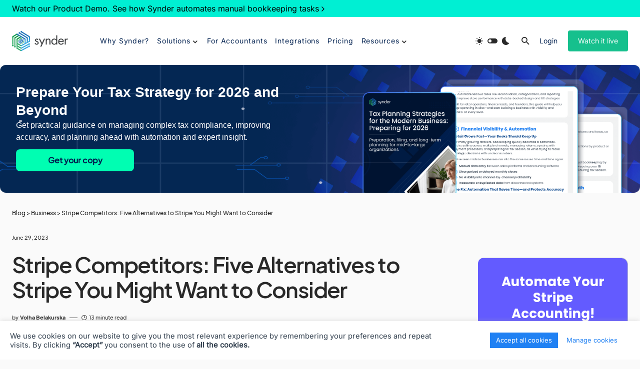

--- FILE ---
content_type: text/html; charset=UTF-8
request_url: https://synder.com/blog/stripe-competitors/
body_size: 78377
content:
<!doctype html>
<html lang="en-US">
<head><meta charset="UTF-8" /><script>if(navigator.userAgent.match(/MSIE|Internet Explorer/i)||navigator.userAgent.match(/Trident\/7\..*?rv:11/i)){var href=document.location.href;if(!href.match(/[?&]nowprocket/)){if(href.indexOf("?")==-1){if(href.indexOf("#")==-1){document.location.href=href+"?nowprocket=1"}else{document.location.href=href.replace("#","?nowprocket=1#")}}else{if(href.indexOf("#")==-1){document.location.href=href+"&nowprocket=1"}else{document.location.href=href.replace("#","&nowprocket=1#")}}}}</script><script>class RocketLazyLoadScripts{constructor(){this.triggerEvents=["keydown","mousedown","mousemove","touchmove","touchstart","touchend","wheel"],this.userEventHandler=this._triggerListener.bind(this),this.touchStartHandler=this._onTouchStart.bind(this),this.touchMoveHandler=this._onTouchMove.bind(this),this.touchEndHandler=this._onTouchEnd.bind(this),this.clickHandler=this._onClick.bind(this),this.interceptedClicks=[],window.addEventListener("pageshow",(e=>{this.persisted=e.persisted})),window.addEventListener("DOMContentLoaded",(()=>{this._preconnect3rdParties()})),this.delayedScripts={normal:[],async:[],defer:[]},this.allJQueries=[]}_addUserInteractionListener(e){document.hidden?e._triggerListener():(this.triggerEvents.forEach((t=>window.addEventListener(t,e.userEventHandler,{passive:!0}))),window.addEventListener("touchstart",e.touchStartHandler,{passive:!0}),window.addEventListener("mousedown",e.touchStartHandler),document.addEventListener("visibilitychange",e.userEventHandler))}_removeUserInteractionListener(){this.triggerEvents.forEach((e=>window.removeEventListener(e,this.userEventHandler,{passive:!0}))),document.removeEventListener("visibilitychange",this.userEventHandler)}_onTouchStart(e){"HTML"!==e.target.tagName&&(window.addEventListener("touchend",this.touchEndHandler),window.addEventListener("mouseup",this.touchEndHandler),window.addEventListener("touchmove",this.touchMoveHandler,{passive:!0}),window.addEventListener("mousemove",this.touchMoveHandler),e.target.addEventListener("click",this.clickHandler),this._renameDOMAttribute(e.target,"onclick","rocket-onclick"))}_onTouchMove(e){window.removeEventListener("touchend",this.touchEndHandler),window.removeEventListener("mouseup",this.touchEndHandler),window.removeEventListener("touchmove",this.touchMoveHandler,{passive:!0}),window.removeEventListener("mousemove",this.touchMoveHandler),e.target.removeEventListener("click",this.clickHandler),this._renameDOMAttribute(e.target,"rocket-onclick","onclick")}_onTouchEnd(e){window.removeEventListener("touchend",this.touchEndHandler),window.removeEventListener("mouseup",this.touchEndHandler),window.removeEventListener("touchmove",this.touchMoveHandler,{passive:!0}),window.removeEventListener("mousemove",this.touchMoveHandler)}_onClick(e){e.target.removeEventListener("click",this.clickHandler),this._renameDOMAttribute(e.target,"rocket-onclick","onclick"),this.interceptedClicks.push(e),e.preventDefault(),e.stopPropagation(),e.stopImmediatePropagation()}_replayClicks(){window.removeEventListener("touchstart",this.touchStartHandler,{passive:!0}),window.removeEventListener("mousedown",this.touchStartHandler),this.interceptedClicks.forEach((e=>{e.target.dispatchEvent(new MouseEvent("click",{view:e.view,bubbles:!0,cancelable:!0}))}))}_renameDOMAttribute(e,t,n){e.hasAttribute&&e.hasAttribute(t)&&(event.target.setAttribute(n,event.target.getAttribute(t)),event.target.removeAttribute(t))}_triggerListener(){this._removeUserInteractionListener(this),"loading"===document.readyState?document.addEventListener("DOMContentLoaded",this._loadEverythingNow.bind(this)):this._loadEverythingNow()}_preconnect3rdParties(){let e=[];document.querySelectorAll("script[type=rocketlazyloadscript]").forEach((t=>{if(t.hasAttribute("src")){const n=new URL(t.src).origin;n!==location.origin&&e.push({src:n,crossOrigin:t.crossOrigin||"module"===t.getAttribute("data-rocket-type")})}})),e=[...new Map(e.map((e=>[JSON.stringify(e),e]))).values()],this._batchInjectResourceHints(e,"preconnect")}async _loadEverythingNow(){this.lastBreath=Date.now(),this._delayEventListeners(),this._delayJQueryReady(this),this._handleDocumentWrite(),this._registerAllDelayedScripts(),this._preloadAllScripts(),await this._loadScriptsFromList(this.delayedScripts.normal),await this._loadScriptsFromList(this.delayedScripts.defer),await this._loadScriptsFromList(this.delayedScripts.async);try{await this._triggerDOMContentLoaded(),await this._triggerWindowLoad()}catch(e){}window.dispatchEvent(new Event("rocket-allScriptsLoaded")),this._replayClicks()}_registerAllDelayedScripts(){document.querySelectorAll("script[type=rocketlazyloadscript]").forEach((e=>{e.hasAttribute("src")?e.hasAttribute("async")&&!1!==e.async?this.delayedScripts.async.push(e):e.hasAttribute("defer")&&!1!==e.defer||"module"===e.getAttribute("data-rocket-type")?this.delayedScripts.defer.push(e):this.delayedScripts.normal.push(e):this.delayedScripts.normal.push(e)}))}async _transformScript(e){return await this._littleBreath(),new Promise((t=>{const n=document.createElement("script");[...e.attributes].forEach((e=>{let t=e.nodeName;"type"!==t&&("data-rocket-type"===t&&(t="type"),n.setAttribute(t,e.nodeValue))})),e.hasAttribute("src")?(n.addEventListener("load",t),n.addEventListener("error",t)):(n.text=e.text,t());try{e.parentNode.replaceChild(n,e)}catch(e){t()}}))}async _loadScriptsFromList(e){const t=e.shift();return t?(await this._transformScript(t),this._loadScriptsFromList(e)):Promise.resolve()}_preloadAllScripts(){this._batchInjectResourceHints([...this.delayedScripts.normal,...this.delayedScripts.defer,...this.delayedScripts.async],"preload")}_batchInjectResourceHints(e,t){var n=document.createDocumentFragment();e.forEach((e=>{if(e.src){const i=document.createElement("link");i.href=e.src,i.rel=t,"preconnect"!==t&&(i.as="script"),e.getAttribute&&"module"===e.getAttribute("data-rocket-type")&&(i.crossOrigin=!0),e.crossOrigin&&(i.crossOrigin=e.crossOrigin),n.appendChild(i)}})),document.head.appendChild(n)}_delayEventListeners(){let e={};function t(t,n){!function(t){function n(n){return e[t].eventsToRewrite.indexOf(n)>=0?"rocket-"+n:n}e[t]||(e[t]={originalFunctions:{add:t.addEventListener,remove:t.removeEventListener},eventsToRewrite:[]},t.addEventListener=function(){arguments[0]=n(arguments[0]),e[t].originalFunctions.add.apply(t,arguments)},t.removeEventListener=function(){arguments[0]=n(arguments[0]),e[t].originalFunctions.remove.apply(t,arguments)})}(t),e[t].eventsToRewrite.push(n)}function n(e,t){let n=e[t];Object.defineProperty(e,t,{get:()=>n||function(){},set(i){e["rocket"+t]=n=i}})}t(document,"DOMContentLoaded"),t(window,"DOMContentLoaded"),t(window,"load"),t(window,"pageshow"),t(document,"readystatechange"),n(document,"onreadystatechange"),n(window,"onload"),n(window,"onpageshow")}_delayJQueryReady(e){let t=window.jQuery;Object.defineProperty(window,"jQuery",{get:()=>t,set(n){if(n&&n.fn&&!e.allJQueries.includes(n)){n.fn.ready=n.fn.init.prototype.ready=function(t){e.domReadyFired?t.bind(document)(n):document.addEventListener("rocket-DOMContentLoaded",(()=>t.bind(document)(n)))};const t=n.fn.on;n.fn.on=n.fn.init.prototype.on=function(){if(this[0]===window){function e(e){return e.split(" ").map((e=>"load"===e||0===e.indexOf("load.")?"rocket-jquery-load":e)).join(" ")}"string"==typeof arguments[0]||arguments[0]instanceof String?arguments[0]=e(arguments[0]):"object"==typeof arguments[0]&&Object.keys(arguments[0]).forEach((t=>{delete Object.assign(arguments[0],{[e(t)]:arguments[0][t]})[t]}))}return t.apply(this,arguments),this},e.allJQueries.push(n)}t=n}})}async _triggerDOMContentLoaded(){this.domReadyFired=!0,await this._littleBreath(),document.dispatchEvent(new Event("rocket-DOMContentLoaded")),await this._littleBreath(),window.dispatchEvent(new Event("rocket-DOMContentLoaded")),await this._littleBreath(),document.dispatchEvent(new Event("rocket-readystatechange")),await this._littleBreath(),document.rocketonreadystatechange&&document.rocketonreadystatechange()}async _triggerWindowLoad(){await this._littleBreath(),window.dispatchEvent(new Event("rocket-load")),await this._littleBreath(),window.rocketonload&&window.rocketonload(),await this._littleBreath(),this.allJQueries.forEach((e=>e(window).trigger("rocket-jquery-load"))),await this._littleBreath();const e=new Event("rocket-pageshow");e.persisted=this.persisted,window.dispatchEvent(e),await this._littleBreath(),window.rocketonpageshow&&window.rocketonpageshow({persisted:this.persisted})}_handleDocumentWrite(){const e=new Map;document.write=document.writeln=function(t){const n=document.currentScript,i=document.createRange(),r=n.parentElement;let o=e.get(n);void 0===o&&(o=n.nextSibling,e.set(n,o));const s=document.createDocumentFragment();i.setStart(s,0),s.appendChild(i.createContextualFragment(t)),r.insertBefore(s,o)}}async _littleBreath(){Date.now()-this.lastBreath>45&&(await this._requestAnimFrame(),this.lastBreath=Date.now())}async _requestAnimFrame(){return document.hidden?new Promise((e=>setTimeout(e))):new Promise((e=>requestAnimationFrame(e)))}static run(){const e=new RocketLazyLoadScripts;e._addUserInteractionListener(e)}}RocketLazyLoadScripts.run();</script>
    
    <meta name="viewport" content="width=device-width, initial-scale=1" />
    <link rel="profile" href="https://gmpg.org/xfn/11" />
    
    <script type="rocketlazyloadscript">
(function () {
  const p = new URLSearchParams(location.search);
  // 0) If UTM params already exist, do nothing
  for (const k of p.keys()) if (k.toLowerCase().startsWith("utm_")) return;
  // 1) If ad click identifiers are present, do NOT treat it as organic/llm
  const adIds = [
    "gclid","dclid","gclsrc","gbraid","wbraid",
    "msclkid","yclid",
    "fbclid","ttclid","twclid","li_fat_id"
  ];
  if (adIds.some(k => p.has(k))) return;
  // 2) Read referrer
  if (!document.referrer) return;
  let ref;
  try { ref = new URL(document.referrer); } catch { return; }
  const host = ref.hostname.replace(/^www\./, "").toLowerCase();
  const path = (ref.pathname || "").toLowerCase();
  // 3) Normalization: LLM / AI answer engines
  //    (you can extend this list without breaking the rest of the logic)
  const LLM_RULES = [
    // ChatGPT / OpenAI
    { re: /(^|\.)chatgpt\.com$/, source: "chatgpt" },
    { re: /(^|\.)chat\.openai\.com$/, source: "chatgpt" },
    // Perplexity
    { re: /(^|\.)perplexity\.ai$/, source: "perplexity" },
    { re: /(^|\.)perplexity\.com$/, source: "perplexity" },
    // Google Gemini (and legacy Bard)
    { re: /(^|\.)gemini\.google\.com$/, source: "gemini" },
    { re: /(^|\.)bard\.google\.com$/, source: "gemini" },
    // Microsoft Copilot
    { re: /(^|\.)copilot\.microsoft\.com$/, source: "copilot" },
    { re: /(^|\.)copilot\.cloud\.microsoft$/, source: "copilot" },
    // Bing Chat / Copilot inside Bing (note: bing.com can also be classic search)
    { re: /(^|\.)bing\.com$/, source: "copilot", pathHint: true },
    // Anthropic Claude
    { re: /(^|\.)claude\.ai$/, source: "claude" },
    // Poe
    { re: /(^|\.)poe\.com$/, source: "poe" },
    // You.com (AI search/assistant)
    { re: /(^|\.)you\.com$/, source: "you" },
    // Phind
    { re: /(^|\.)phind\.com$/, source: "phind" },
    // Pi
    { re: /(^|\.)pi\.ai$/, source: "pi" },
    // Grok / xAI
    { re: /(^|\.)grok\.com$/, source: "grok" },
    { re: /(^|\.)x\.ai$/, source: "grok" },
    { re: /(^|\.)grok\.x\.com$/, source: "grok" },
    // Meta AI
    { re: /(^|\.)meta\.ai$/, source: "meta_ai" },
    // Mistral Le Chat
    { re: /(^|\.)chat\.mistral\.ai$/, source: "mistral" },
    // DeepSeek
    { re: /(^|\.)chat\.deepseek\.com$/, source: "deepseek" },
  ];
  function matchLLM() {
    for (const r of LLM_RULES) {
      if (!r.re.test(host)) continue;
      // Special-case: treat bing.com as LLM only for chat/copilot paths, not classic search
      if (r.pathHint) {
        const isChat = path.startsWith("/chat") || path.includes("copilot");
        if (!isChat) return ""; // fall back to "organic" (bing)
      }
      return r.source;
    }
    return "";
  }
  // 4) Classic search engines (organic)
  const SEARCH_RULES = [
    { re: /(^|\.)google\./, source: "google" },
    { re: /(^|\.)bing\.com$/, source: "bing" },
    { re: /(^|\.)search\.yahoo\.com$|(^|\.)yahoo\./, source: "yahoo" },
    { re: /(^|\.)duckduckgo\.com$/, source: "duckduckgo" },
    { re: /(^|\.)ecosia\.org$/, source: "ecosia" },
    { re: /(^|\.)startpage\.com$/, source: "startpage" },
    { re: /(^|\.)search\.brave\.com$/, source: "brave" },
  ];
  function matchSearch() {
    for (const r of SEARCH_RULES) if (r.re.test(host)) return r.source;
    return "";
  }
  // 5) Apply UTM
  const llmSource = matchLLM();
  if (llmSource) {
    p.set("utm_source", llmSource);
    p.set("utm_medium", "llm");
  } else {
    const seSource = matchSearch();
    if (!seSource) return;
    p.set("utm_source", seSource);
    p.set("utm_medium", "organic");
  }
  const newUrl = location.pathname + "?" + p.toString() + location.hash;
  history.replaceState({}, "", newUrl);
})();
</script>

    <meta name='robots' content='index, follow, max-image-preview:large, max-snippet:-1, max-video-preview:-1' />

<!-- Google Tag Manager for WordPress by gtm4wp.com -->
<script data-cfasync="false" data-pagespeed-no-defer>
	var gtm4wp_datalayer_name = "dataLayer";
	var dataLayer = dataLayer || [];
</script>
<!-- End Google Tag Manager for WordPress by gtm4wp.com -->
	<!-- This site is optimized with the Yoast SEO plugin v23.4 - https://yoast.com/wordpress/plugins/seo/ -->
	<title>Stripe Competitors: Five Alternatives to Stripe You Might Want to Consider</title><link rel="stylesheet" href="https://synder.com/blog/wp-content/cache/min/5/7ca5507fbcb126f7f65e454bb12dc1f5.css" media="all" data-minify="1" />
	<meta name="description" content="While Stripe excels in many areas, it&#039;s not always the perfect solution for everyone. Here&#039;re five Stripe competitors for you to consider." />
	<link rel="canonical" href="https://synder.com/blog/stripe-competitors/" />
	<meta property="og:locale" content="en_US" />
	<meta property="og:type" content="article" />
	<meta property="og:title" content="Stripe Competitors: Five Alternatives to Stripe You Might Want to Consider" />
	<meta property="og:description" content="While Stripe excels in many areas, it&#039;s not always the perfect solution for everyone. Here&#039;re five Stripe competitors for you to consider." />
	<meta property="og:url" content="https://synder.com/blog/stripe-competitors/" />
	<meta property="og:site_name" content="Synder blog" />
	<meta property="article:publisher" content="https://www.facebook.com/SynderHQ/" />
	<meta property="article:published_time" content="2023-06-29T09:11:43+00:00" />
	<meta property="article:modified_time" content="2025-02-07T09:11:05+00:00" />
	<meta property="og:image" content="https://synder.com/blog/wp-content/uploads/sites/5/2023/06/guide-to-stripe-fees-for-e-commerce-businesses.jpg" />
	<meta property="og:image:width" content="1200" />
	<meta property="og:image:height" content="376" />
	<meta property="og:image:type" content="image/jpeg" />
	<meta name="author" content="Volha Belakurska" />
	<meta name="twitter:card" content="summary_large_image" />
	<meta name="twitter:label1" content="Written by" />
	<meta name="twitter:data1" content="Volha Belakurska" />
	<meta name="twitter:label2" content="Est. reading time" />
	<meta name="twitter:data2" content="16 minutes" />
	<script type="application/ld+json" class="yoast-schema-graph">{"@context":"https://schema.org","@graph":[{"@type":"Article","@id":"https://synder.com/blog/stripe-competitors/#article","isPartOf":{"@id":"https://synder.com/blog/stripe-competitors/"},"author":{"name":"Volha Belakurska","@id":"https://synder.com/blog/#/schema/person/fbc225d2607359b4ae40b4acfabdad2e"},"headline":"Stripe Competitors: Five Alternatives to Stripe You Might Want to Consider","datePublished":"2023-06-29T09:11:43+00:00","dateModified":"2025-02-07T09:11:05+00:00","mainEntityOfPage":{"@id":"https://synder.com/blog/stripe-competitors/"},"wordCount":3437,"commentCount":0,"publisher":{"@id":"https://synder.com/blog/#organization"},"image":{"@id":"https://synder.com/blog/stripe-competitors/#primaryimage"},"thumbnailUrl":"https://synder.com/blog/wp-content/uploads/sites/5/2023/06/guide-to-stripe-fees-for-e-commerce-businesses.jpg","keywords":["Stripe"],"articleSection":["Business","E-commerce","Growth"],"inLanguage":"en-US","potentialAction":[{"@type":"CommentAction","name":"Comment","target":["https://synder.com/blog/stripe-competitors/#respond"]}]},{"@type":"WebPage","@id":"https://synder.com/blog/stripe-competitors/","url":"https://synder.com/blog/stripe-competitors/","name":"Stripe Competitors: Five Alternatives to Stripe You Might Want to Consider","isPartOf":{"@id":"https://synder.com/blog/#website"},"primaryImageOfPage":{"@id":"https://synder.com/blog/stripe-competitors/#primaryimage"},"image":{"@id":"https://synder.com/blog/stripe-competitors/#primaryimage"},"thumbnailUrl":"https://synder.com/blog/wp-content/uploads/sites/5/2023/06/guide-to-stripe-fees-for-e-commerce-businesses.jpg","datePublished":"2023-06-29T09:11:43+00:00","dateModified":"2025-02-07T09:11:05+00:00","description":"While Stripe excels in many areas, it's not always the perfect solution for everyone. Here're five Stripe competitors for you to consider.","breadcrumb":{"@id":"https://synder.com/blog/stripe-competitors/#breadcrumb"},"inLanguage":"en-US","potentialAction":[{"@type":"ReadAction","target":["https://synder.com/blog/stripe-competitors/"]}]},{"@type":"ImageObject","inLanguage":"en-US","@id":"https://synder.com/blog/stripe-competitors/#primaryimage","url":"https://synder.com/blog/wp-content/uploads/sites/5/2023/06/guide-to-stripe-fees-for-e-commerce-businesses.jpg","contentUrl":"https://synder.com/blog/wp-content/uploads/sites/5/2023/06/guide-to-stripe-fees-for-e-commerce-businesses.jpg","width":1200,"height":376,"caption":"Stripe fees"},{"@type":"BreadcrumbList","@id":"https://synder.com/blog/stripe-competitors/#breadcrumb","itemListElement":[{"@type":"ListItem","position":1,"name":"Blog","item":"https://synder.com/blog/"},{"@type":"ListItem","position":2,"name":"Business","item":"https://synder.com/blog/category/business-management/"},{"@type":"ListItem","position":3,"name":"Stripe Competitors: Five Alternatives to Stripe You Might Want to Consider"}]},{"@type":"WebSite","@id":"https://synder.com/blog/#website","url":"https://synder.com/blog/","name":"Synder blog","description":"Business Hacks &amp; Accounting Automation Use Cases","publisher":{"@id":"https://synder.com/blog/#organization"},"potentialAction":[{"@type":"SearchAction","target":{"@type":"EntryPoint","urlTemplate":"https://synder.com/blog/?s={search_term_string}"},"query-input":{"@type":"PropertyValueSpecification","valueRequired":true,"valueName":"search_term_string"}}],"inLanguage":"en-US"},{"@type":"Organization","@id":"https://synder.com/blog/#organization","name":"Synder","url":"https://synder.com/blog/","logo":{"@type":"ImageObject","inLanguage":"en-US","@id":"https://synder.com/blog/#/schema/logo/image/","url":"https://synder.com/blog/wp-content/uploads/sites/5/2024/07/LOG.svg","contentUrl":"https://synder.com/blog/wp-content/uploads/sites/5/2024/07/LOG.svg","width":303,"height":332,"caption":"Synder"},"image":{"@id":"https://synder.com/blog/#/schema/logo/image/"},"sameAs":["https://www.facebook.com/SynderHQ/"]},{"@type":"Person","@id":"https://synder.com/blog/#/schema/person/fbc225d2607359b4ae40b4acfabdad2e","name":"Volha Belakurska","image":{"@type":"ImageObject","inLanguage":"en-US","@id":"https://synder.com/blog/#/schema/person/image/8f813e9ad3e08b6f2588fa30a2c45026","url":"https://synder.com/blog/wp-content/uploads/sites/5/2020/11/Olga-Belokurskaya-110x110.png","contentUrl":"https://synder.com/blog/wp-content/uploads/sites/5/2020/11/Olga-Belokurskaya-110x110.png","caption":"Volha Belakurska"},"description":"Volha is a FinTech writer at Synder with 3+ years of expertise in software and technology for business and accounting (making it 6+ years of overall marketing and copywriting experience for startups and tech companies). In Synder, Volha's been covering various aspects of technologies helping business management and growth. Her expertise ranges from accounting software to ecommerce platforms and marketplaces like Amazon, Shopify, eBay, Magento, and more.","sameAs":["https://www.linkedin.com/in/olga-belokurskaya/"],"url":"https://synder.com/blog/author/olgabelokurskaya/"}]}</script>
	<!-- / Yoast SEO plugin. -->



<link rel="alternate" type="application/rss+xml" title="Synder blog &raquo; Feed" href="https://synder.com/blog/feed/" />
<link rel="alternate" type="application/rss+xml" title="Synder blog &raquo; Comments Feed" href="https://synder.com/blog/comments/feed/" />
<link rel="alternate" type="application/rss+xml" title="Synder blog &raquo; Stripe Competitors: Five Alternatives to Stripe You Might Want to Consider Comments Feed" href="https://synder.com/blog/stripe-competitors/feed/" />
			<link rel="preload" href="https://synder.com/blog/wp-content/plugins/canvas/assets/fonts/canvas-icons.woff" as="font" type="font/woff" crossorigin>
			

<link rel='alternate stylesheet' id='powerkit-icons-css' href='https://synder.com/blog/wp-content/plugins/powerkit/assets/fonts/powerkit-icons.woff?ver=2.9.4' as='font' type='font/wof' crossorigin />

<style id='wp-emoji-styles-inline-css'>

	img.wp-smiley, img.emoji {
		display: inline !important;
		border: none !important;
		box-shadow: none !important;
		height: 1em !important;
		width: 1em !important;
		margin: 0 0.07em !important;
		vertical-align: -0.1em !important;
		background: none !important;
		padding: 0 !important;
	}
</style>











<style id='classic-theme-styles-inline-css'>
/*! This file is auto-generated */
.wp-block-button__link{color:#fff;background-color:#32373c;border-radius:9999px;box-shadow:none;text-decoration:none;padding:calc(.667em + 2px) calc(1.333em + 2px);font-size:1.125em}.wp-block-file__button{background:#32373c;color:#fff;text-decoration:none}
</style>
<style id='global-styles-inline-css'>
:root{--wp--preset--aspect-ratio--square: 1;--wp--preset--aspect-ratio--4-3: 4/3;--wp--preset--aspect-ratio--3-4: 3/4;--wp--preset--aspect-ratio--3-2: 3/2;--wp--preset--aspect-ratio--2-3: 2/3;--wp--preset--aspect-ratio--16-9: 16/9;--wp--preset--aspect-ratio--9-16: 9/16;--wp--preset--color--black: #000000;--wp--preset--color--cyan-bluish-gray: #abb8c3;--wp--preset--color--white: #FFFFFF;--wp--preset--color--pale-pink: #f78da7;--wp--preset--color--vivid-red: #cf2e2e;--wp--preset--color--luminous-vivid-orange: #ff6900;--wp--preset--color--luminous-vivid-amber: #fcb900;--wp--preset--color--light-green-cyan: #7bdcb5;--wp--preset--color--vivid-green-cyan: #00d084;--wp--preset--color--pale-cyan-blue: #8ed1fc;--wp--preset--color--vivid-cyan-blue: #0693e3;--wp--preset--color--vivid-purple: #9b51e0;--wp--preset--color--blue: #1830cc;--wp--preset--color--green: #03a988;--wp--preset--color--orange: #FFBC49;--wp--preset--color--red: #fb0d48;--wp--preset--color--secondary-bg: #f8f3ee;--wp--preset--color--accent-bg: #ddefe9;--wp--preset--color--secondary: #a3a3a3;--wp--preset--color--primary: #292929;--wp--preset--color--gray-50: #f8f9fa;--wp--preset--color--gray-100: #f8f9fb;--wp--preset--color--gray-200: #e9ecef;--wp--preset--color--gray-300: #dee2e6;--wp--preset--gradient--vivid-cyan-blue-to-vivid-purple: linear-gradient(135deg,rgba(6,147,227,1) 0%,rgb(155,81,224) 100%);--wp--preset--gradient--light-green-cyan-to-vivid-green-cyan: linear-gradient(135deg,rgb(122,220,180) 0%,rgb(0,208,130) 100%);--wp--preset--gradient--luminous-vivid-amber-to-luminous-vivid-orange: linear-gradient(135deg,rgba(252,185,0,1) 0%,rgba(255,105,0,1) 100%);--wp--preset--gradient--luminous-vivid-orange-to-vivid-red: linear-gradient(135deg,rgba(255,105,0,1) 0%,rgb(207,46,46) 100%);--wp--preset--gradient--very-light-gray-to-cyan-bluish-gray: linear-gradient(135deg,rgb(238,238,238) 0%,rgb(169,184,195) 100%);--wp--preset--gradient--cool-to-warm-spectrum: linear-gradient(135deg,rgb(74,234,220) 0%,rgb(151,120,209) 20%,rgb(207,42,186) 40%,rgb(238,44,130) 60%,rgb(251,105,98) 80%,rgb(254,248,76) 100%);--wp--preset--gradient--blush-light-purple: linear-gradient(135deg,rgb(255,206,236) 0%,rgb(152,150,240) 100%);--wp--preset--gradient--blush-bordeaux: linear-gradient(135deg,rgb(254,205,165) 0%,rgb(254,45,45) 50%,rgb(107,0,62) 100%);--wp--preset--gradient--luminous-dusk: linear-gradient(135deg,rgb(255,203,112) 0%,rgb(199,81,192) 50%,rgb(65,88,208) 100%);--wp--preset--gradient--pale-ocean: linear-gradient(135deg,rgb(255,245,203) 0%,rgb(182,227,212) 50%,rgb(51,167,181) 100%);--wp--preset--gradient--electric-grass: linear-gradient(135deg,rgb(202,248,128) 0%,rgb(113,206,126) 100%);--wp--preset--gradient--midnight: linear-gradient(135deg,rgb(2,3,129) 0%,rgb(40,116,252) 100%);--wp--preset--font-size--small: 13px;--wp--preset--font-size--medium: 20px;--wp--preset--font-size--large: 36px;--wp--preset--font-size--x-large: 42px;--wp--preset--font-size--regular: 16px;--wp--preset--font-size--huge: 48px;--wp--preset--spacing--20: 0.44rem;--wp--preset--spacing--30: 0.67rem;--wp--preset--spacing--40: 1rem;--wp--preset--spacing--50: 1.5rem;--wp--preset--spacing--60: 2.25rem;--wp--preset--spacing--70: 3.38rem;--wp--preset--spacing--80: 5.06rem;--wp--preset--shadow--natural: 6px 6px 9px rgba(0, 0, 0, 0.2);--wp--preset--shadow--deep: 12px 12px 50px rgba(0, 0, 0, 0.4);--wp--preset--shadow--sharp: 6px 6px 0px rgba(0, 0, 0, 0.2);--wp--preset--shadow--outlined: 6px 6px 0px -3px rgba(255, 255, 255, 1), 6px 6px rgba(0, 0, 0, 1);--wp--preset--shadow--crisp: 6px 6px 0px rgba(0, 0, 0, 1);}:where(.is-layout-flex){gap: 0.5em;}:where(.is-layout-grid){gap: 0.5em;}body .is-layout-flex{display: flex;}.is-layout-flex{flex-wrap: wrap;align-items: center;}.is-layout-flex > :is(*, div){margin: 0;}body .is-layout-grid{display: grid;}.is-layout-grid > :is(*, div){margin: 0;}:where(.wp-block-columns.is-layout-flex){gap: 2em;}:where(.wp-block-columns.is-layout-grid){gap: 2em;}:where(.wp-block-post-template.is-layout-flex){gap: 1.25em;}:where(.wp-block-post-template.is-layout-grid){gap: 1.25em;}.has-black-color{color: var(--wp--preset--color--black) !important;}.has-cyan-bluish-gray-color{color: var(--wp--preset--color--cyan-bluish-gray) !important;}.has-white-color{color: var(--wp--preset--color--white) !important;}.has-pale-pink-color{color: var(--wp--preset--color--pale-pink) !important;}.has-vivid-red-color{color: var(--wp--preset--color--vivid-red) !important;}.has-luminous-vivid-orange-color{color: var(--wp--preset--color--luminous-vivid-orange) !important;}.has-luminous-vivid-amber-color{color: var(--wp--preset--color--luminous-vivid-amber) !important;}.has-light-green-cyan-color{color: var(--wp--preset--color--light-green-cyan) !important;}.has-vivid-green-cyan-color{color: var(--wp--preset--color--vivid-green-cyan) !important;}.has-pale-cyan-blue-color{color: var(--wp--preset--color--pale-cyan-blue) !important;}.has-vivid-cyan-blue-color{color: var(--wp--preset--color--vivid-cyan-blue) !important;}.has-vivid-purple-color{color: var(--wp--preset--color--vivid-purple) !important;}.has-black-background-color{background-color: var(--wp--preset--color--black) !important;}.has-cyan-bluish-gray-background-color{background-color: var(--wp--preset--color--cyan-bluish-gray) !important;}.has-white-background-color{background-color: var(--wp--preset--color--white) !important;}.has-pale-pink-background-color{background-color: var(--wp--preset--color--pale-pink) !important;}.has-vivid-red-background-color{background-color: var(--wp--preset--color--vivid-red) !important;}.has-luminous-vivid-orange-background-color{background-color: var(--wp--preset--color--luminous-vivid-orange) !important;}.has-luminous-vivid-amber-background-color{background-color: var(--wp--preset--color--luminous-vivid-amber) !important;}.has-light-green-cyan-background-color{background-color: var(--wp--preset--color--light-green-cyan) !important;}.has-vivid-green-cyan-background-color{background-color: var(--wp--preset--color--vivid-green-cyan) !important;}.has-pale-cyan-blue-background-color{background-color: var(--wp--preset--color--pale-cyan-blue) !important;}.has-vivid-cyan-blue-background-color{background-color: var(--wp--preset--color--vivid-cyan-blue) !important;}.has-vivid-purple-background-color{background-color: var(--wp--preset--color--vivid-purple) !important;}.has-black-border-color{border-color: var(--wp--preset--color--black) !important;}.has-cyan-bluish-gray-border-color{border-color: var(--wp--preset--color--cyan-bluish-gray) !important;}.has-white-border-color{border-color: var(--wp--preset--color--white) !important;}.has-pale-pink-border-color{border-color: var(--wp--preset--color--pale-pink) !important;}.has-vivid-red-border-color{border-color: var(--wp--preset--color--vivid-red) !important;}.has-luminous-vivid-orange-border-color{border-color: var(--wp--preset--color--luminous-vivid-orange) !important;}.has-luminous-vivid-amber-border-color{border-color: var(--wp--preset--color--luminous-vivid-amber) !important;}.has-light-green-cyan-border-color{border-color: var(--wp--preset--color--light-green-cyan) !important;}.has-vivid-green-cyan-border-color{border-color: var(--wp--preset--color--vivid-green-cyan) !important;}.has-pale-cyan-blue-border-color{border-color: var(--wp--preset--color--pale-cyan-blue) !important;}.has-vivid-cyan-blue-border-color{border-color: var(--wp--preset--color--vivid-cyan-blue) !important;}.has-vivid-purple-border-color{border-color: var(--wp--preset--color--vivid-purple) !important;}.has-vivid-cyan-blue-to-vivid-purple-gradient-background{background: var(--wp--preset--gradient--vivid-cyan-blue-to-vivid-purple) !important;}.has-light-green-cyan-to-vivid-green-cyan-gradient-background{background: var(--wp--preset--gradient--light-green-cyan-to-vivid-green-cyan) !important;}.has-luminous-vivid-amber-to-luminous-vivid-orange-gradient-background{background: var(--wp--preset--gradient--luminous-vivid-amber-to-luminous-vivid-orange) !important;}.has-luminous-vivid-orange-to-vivid-red-gradient-background{background: var(--wp--preset--gradient--luminous-vivid-orange-to-vivid-red) !important;}.has-very-light-gray-to-cyan-bluish-gray-gradient-background{background: var(--wp--preset--gradient--very-light-gray-to-cyan-bluish-gray) !important;}.has-cool-to-warm-spectrum-gradient-background{background: var(--wp--preset--gradient--cool-to-warm-spectrum) !important;}.has-blush-light-purple-gradient-background{background: var(--wp--preset--gradient--blush-light-purple) !important;}.has-blush-bordeaux-gradient-background{background: var(--wp--preset--gradient--blush-bordeaux) !important;}.has-luminous-dusk-gradient-background{background: var(--wp--preset--gradient--luminous-dusk) !important;}.has-pale-ocean-gradient-background{background: var(--wp--preset--gradient--pale-ocean) !important;}.has-electric-grass-gradient-background{background: var(--wp--preset--gradient--electric-grass) !important;}.has-midnight-gradient-background{background: var(--wp--preset--gradient--midnight) !important;}.has-small-font-size{font-size: var(--wp--preset--font-size--small) !important;}.has-medium-font-size{font-size: var(--wp--preset--font-size--medium) !important;}.has-large-font-size{font-size: var(--wp--preset--font-size--large) !important;}.has-x-large-font-size{font-size: var(--wp--preset--font-size--x-large) !important;}
:where(.wp-block-post-template.is-layout-flex){gap: 1.25em;}:where(.wp-block-post-template.is-layout-grid){gap: 1.25em;}
:where(.wp-block-columns.is-layout-flex){gap: 2em;}:where(.wp-block-columns.is-layout-grid){gap: 2em;}
:root :where(.wp-block-pullquote){font-size: 1.5em;line-height: 1.6;}
</style>









































<style id='csco-styles-inline-css'>
.searchwp-live-search-no-min-chars:after { content: "Continue typing" }
</style>








<style id='csco-theme-fonts-inline-css'>
@font-face {font-family: plus-jakarta-sans;src: url('https://synder.com/blog/wp-content/themes/blueprint/assets/static/fonts/plus-jakarta-sans-300.woff2') format('woff2'),url('https://synder.com/blog/wp-content/themes/blueprint/assets/static/fonts/plus-jakarta-sans-300.woff') format('woff');font-weight: 300;font-style: normal;font-display: swap;}@font-face {font-family: plus-jakarta-sans;src: url('https://synder.com/blog/wp-content/themes/blueprint/assets/static/fonts/plus-jakarta-sans-regular.woff2') format('woff2'),url('https://synder.com/blog/wp-content/themes/blueprint/assets/static/fonts/plus-jakarta-sans-regular.woff') format('woff');font-weight: 400;font-style: normal;font-display: swap;}@font-face {font-family: plus-jakarta-sans;src: url('https://synder.com/blog/wp-content/themes/blueprint/assets/static/fonts/plus-jakarta-sans-500.woff2') format('woff2'),url('https://synder.com/blog/wp-content/themes/blueprint/assets/static/fonts/plus-jakarta-sans-500.woff') format('woff');font-weight: 500;font-style: normal;font-display: swap;}@font-face {font-family: plus-jakarta-sans;src: url('https://synder.com/blog/wp-content/themes/blueprint/assets/static/fonts/plus-jakarta-sans-600.woff2') format('woff2'),url('https://synder.com/blog/wp-content/themes/blueprint/assets/static/fonts/plus-jakarta-sans-600.woff') format('woff');font-weight: 600;font-style: normal;font-display: swap;}@font-face {font-family: plus-jakarta-sans;src: url('https://synder.com/blog/wp-content/themes/blueprint/assets/static/fonts/plus-jakarta-sans-700.woff2') format('woff2'),url('https://synder.com/blog/wp-content/themes/blueprint/assets/static/fonts/plus-jakarta-sans-700.woff') format('woff');font-weight: 700;font-style: normal;font-display: swap;}
</style>
<style id='csco-customizer-output-styles-inline-css'>
:root, [data-site-scheme="default"]{--cs-color-site-background:#fafafa;--cs-color-header-background:#ffffff;--cs-color-header-background-alpha:rgba(255,255,255,0.85);--cs-color-submenu-background:rgba(255,255,255,0.85);--cs-color-search-background:rgba(255,255,255,0.85);--cs-color-multi-column-background:rgba(255,255,255,0.85);--cs-color-fullscreen-menu-background:rgba(255,255,255,0.85);--cs-color-footer-background:#ffffff;--cs-color-footer-bottom-background:#fafafa;}:root, [data-scheme="default"]{--cs-color-overlay-background:rgba(0,0,0,0.15);--cs-color-overlay-secondary-background:rgba(0,0,0,0.35);--cs-color-link:#000000;--cs-color-link-hover:#a3a3a3;--cs-color-accent:#191919;--cs-color-secondary:#a3a3a3;--cs-palette-color-secondary:#a3a3a3;--cs-color-button:#292929;--cs-color-button-contrast:#ffffff;--cs-color-button-hover:#d7cfb8;--cs-color-button-hover-contrast:#000000;--cs-color-category:#e9e9eb;--cs-color-category-contrast:#000000;--cs-color-category-hover:#454558;--cs-color-category-hover-contrast:#ffffff;--cs-color-tags:#ededed;--cs-color-tags-contrast:#292929;--cs-color-tags-hover:#484f7e;--cs-color-tags-hover-contrast:#ffffff;--cs-color-post-meta:#292929;--cs-color-post-meta-link:#292929;--cs-color-post-meta-link-hover:#818181;--cs-color-excerpt:#717275;--cs-color-badge-primary:#484f7e;--cs-color-badge-secondary:#ededed;--cs-color-badge-success:#9db8ad;--cs-color-badge-danger:#cfa0b1;--cs-color-badge-warning:#cac6b4;--cs-color-badge-info:#5c6693;--cs-color-badge-dark:#000000;--cs-color-badge-light:#fafafa;}[data-scheme="default"] [class*="-badge"][class*="-primary"]{--cs-color-badge-dark-contrast:#ffffff;}[data-scheme="default"] [class*="-badge"][class*="-secondary"]{--cs-color-badge-light-contrast:#000000;}[data-scheme="default"] [class*="-badge"][class*="-success"]{--cs-color-badge-dark-contrast:#ffffff;}[data-scheme="default"] [class*="-badge"][class*="-danger"]{--cs-color-badge-dark-contrast:#ffffff;}[data-scheme="default"] [class*="-badge"][class*="-warning"]{--cs-color-badge-dark-contrast:#ffffff;}[data-scheme="default"] [class*="-badge"][class*="-info"]{--cs-color-badge-dark-contrast:#ffffff;}[data-scheme="default"] [class*="-badge"][class*="-dark"]{--cs-color-badge-dark-contrast:#ffffff;}[data-scheme="default"] [class*="-badge"][class*="-light"]{--cs-color-badge-light-contrast:#000000;}[data-site-scheme="dark"]{--cs-color-site-background:#1c1c1c;--cs-color-header-background:#1c1c1c;--cs-color-header-background-alpha:rgba(28,28,28,0.85);--cs-color-submenu-background:rgba(28,28,28,0.85);--cs-color-search-background:rgba(28,28,28,0.85);--cs-color-multi-column-background:rgba(28,28,28,0.85);--cs-color-fullscreen-menu-background:rgba(28,28,28,0.85);--cs-color-footer-background:#292929;--cs-color-footer-bottom-background:#1c1c1c;--cs-color-overlay-background:rgba(0,0,0,0.15);--cs-color-overlay-secondary-background:rgba(0,0,0,0.35);--cs-color-link:#ffffff;--cs-color-link-hover:rgba(255,255,255,0.75);}:root{--cs-color-submenu-background-dark:rgba(28,28,28,0.85);--cs-color-search-background-dark:rgba(28,28,28,0.85);--cs-color-multi-column-background-dark:rgba(28,28,28,0.85);--cs-layout-elements-border-radius:0px;--cs-thumbnail-border-radius:0px;--cs-button-border-radius:0px;--cnvs-tabs-border-radius:0px;--cs-input-border-radius:0px;--cs-badge-border-radius:0px;--cs-category-label-border-radius:0px;--cs-header-initial-height:96px;}[data-scheme="dark"]{--cs-color-accent:#191919;--cs-color-secondary:#bcbcbc;--cs-palette-color-secondary:#bcbcbc;--cs-color-button:#353535;--cs-color-button-contrast:#ffffff;--cs-color-button-hover:#000000;--cs-color-button-hover-contrast:#ffffff;--cs-color-category:#e9e9eb;--cs-color-category-contrast:#000000;--cs-color-category-hover:#818181;--cs-color-category-hover-contrast:#ffffff;--cs-color-post-meta:#ffffff;--cs-color-post-meta-link:#ffffff;--cs-color-post-meta-link-hover:#818181;--cs-color-excerpt:#e0e0e0;--cs-color-badge-primary:#484f7e;--cs-color-badge-secondary:#ededed;--cs-color-badge-success:#9db8ad;--cs-color-badge-danger:#cfa0b1;--cs-color-badge-warning:#cac6b4;--cs-color-badge-info:#5c6693;--cs-color-badge-dark:rgba(255,255,255,0.7);--cs-color-badge-light:rgb(238,238,238);}[data-scheme="dark"] [class*="-badge"][class*="-primary"]{--cs-color-badge-dark-contrast:#ffffff;}[data-scheme="dark"] [class*="-badge"][class*="-secondary"]{--cs-color-badge-light-contrast:#000000;}[data-scheme="dark"] [class*="-badge"][class*="-success"]{--cs-color-badge-dark-contrast:#ffffff;}[data-scheme="dark"] [class*="-badge"][class*="-danger"]{--cs-color-badge-dark-contrast:#ffffff;}[data-scheme="dark"] [class*="-badge"][class*="-warning"]{--cs-color-badge-dark-contrast:#ffffff;}[data-scheme="dark"] [class*="-badge"][class*="-info"]{--cs-color-badge-dark-contrast:#ffffff;}[data-scheme="dark"] [class*="-badge"][class*="-dark"]{--cs-color-badge-dark-contrast:#ffffff;}[data-scheme="dark"] [class*="-badge"][class*="-light"]{--cs-color-badge-light-contrast:#020202;}:root .cnvs-block-section-heading, [data-scheme="default"] .cnvs-block-section-heading, [data-scheme="dark"] [data-scheme="default"] .cnvs-block-section-heading{--cnvs-section-heading-border-color:#d5d5d5;}[data-scheme="dark"] .cnvs-block-section-heading{--cnvs-section-heading-border-color:#494949;}
</style>
<script src="https://synder.com/blog/wp-includes/js/jquery/jquery.min.js?ver=3.7.1" id="jquery-core-js" defer></script>
<script src="https://synder.com/blog/wp-includes/js/jquery/jquery-migrate.min.js?ver=3.4.1" id="jquery-migrate-js" defer></script>
<script id="cookie-law-info-js-extra">
var Cli_Data = {"nn_cookie_ids":[],"cookielist":[],"non_necessary_cookies":[],"ccpaEnabled":"1","ccpaRegionBased":"","ccpaBarEnabled":"1","strictlyEnabled":["necessary","obligatoire"],"ccpaType":"ccpa_gdpr","js_blocking":"1","custom_integration":"","triggerDomRefresh":"","secure_cookies":""};
var cli_cookiebar_settings = {"animate_speed_hide":"500","animate_speed_show":"500","background":"#FFF","border":"#b1a6a6c2","border_on":"","button_1_button_colour":"#2081f3","button_1_button_hover":"#1a67c2","button_1_link_colour":"#fff","button_1_as_button":"1","button_1_new_win":"","button_2_button_colour":"#333","button_2_button_hover":"#292929","button_2_link_colour":"#444","button_2_as_button":"","button_2_hidebar":"","button_3_button_colour":"#3566bb","button_3_button_hover":"#2a5296","button_3_link_colour":"#fff","button_3_as_button":"","button_3_new_win":"","button_4_button_colour":"#ffffff","button_4_button_hover":"#cccccc","button_4_link_colour":"#2081f3","button_4_as_button":"1","button_7_button_colour":"#2081f3","button_7_button_hover":"#1a67c2","button_7_link_colour":"#fff","button_7_as_button":"1","button_7_new_win":"","font_family":"inherit","header_fix":"","notify_animate_hide":"1","notify_animate_show":"1","notify_div_id":"#cookie-law-info-bar","notify_position_horizontal":"right","notify_position_vertical":"bottom","scroll_close":"","scroll_close_reload":"","accept_close_reload":"","reject_close_reload":"","showagain_tab":"","showagain_background":"#fff","showagain_border":"#000","showagain_div_id":"#cookie-law-info-again","showagain_x_position":"100px","text":"#2e3c4b","show_once_yn":"","show_once":"10000","logging_on":"","as_popup":"","popup_overlay":"1","bar_heading_text":"","cookie_bar_as":"banner","popup_showagain_position":"bottom-right","widget_position":"right"};
var log_object = {"ajax_url":"https:\/\/synder.com\/blog\/wp-admin\/admin-ajax.php"};
</script>
<script data-minify="1" src="https://synder.com/blog/wp-content/cache/min/5/blog/wp-content/plugins/cookie-law-info/legacy/public/js/cookie-law-info-public.js?ver=1767096023" id="cookie-law-info-js" defer></script>
<script id="cookie-law-info-ccpa-js-extra">
var ccpa_data = {"opt_out_prompt":"Do you really wish to opt out?","opt_out_confirm":"Confirm","opt_out_cancel":"Cancel"};
</script>
<script data-minify="1" src="https://synder.com/blog/wp-content/cache/min/5/blog/wp-content/plugins/cookie-law-info/legacy/admin/modules/ccpa/assets/js/cookie-law-info-ccpa.js?ver=1767096023" id="cookie-law-info-ccpa-js" defer></script>
<script id="sdm-scripts-js-extra">
var sdm_ajax_script = {"ajaxurl":"https:\/\/synder.com\/blog\/wp-admin\/admin-ajax.php"};
</script>
<script data-minify="1" src="https://synder.com/blog/wp-content/cache/min/5/blog/wp-content/plugins/simple-download-monitor/js/sdm_wp_scripts.js?ver=1767096023" id="sdm-scripts-js" defer></script>
<script data-minify="1" src="https://synder.com/blog/wp-content/cache/min/5/blog/wp-content/plugins/advanced-popups/public/js/advanced-popups-public.js?ver=1767096023" id="advanced-popups-js" defer></script>
<script src="https://synder.com/blog/wp-content/plugins/wp-user-avatar/assets/flatpickr/flatpickr.min.js?ver=4.15.13" id="ppress-flatpickr-js" defer></script>
<script src="https://synder.com/blog/wp-content/plugins/wp-user-avatar/assets/select2/select2.min.js?ver=4.15.13" id="ppress-select2-js" defer></script>
<link rel="https://api.w.org/" href="https://synder.com/blog/wp-json/" /><link rel="alternate" title="JSON" type="application/json" href="https://synder.com/blog/wp-json/wp/v2/posts/14717" /><link rel="EditURI" type="application/rsd+xml" title="RSD" href="https://synder.com/blog/xmlrpc.php?rsd" />

<link rel='shortlink' href='https://synder.com/blog/?p=14717' />
<link rel="alternate" title="oEmbed (JSON)" type="application/json+oembed" href="https://synder.com/blog/wp-json/oembed/1.0/embed?url=https%3A%2F%2Fsynder.com%2Fblog%2Fstripe-competitors%2F" />
<link rel="alternate" title="oEmbed (XML)" type="text/xml+oembed" href="https://synder.com/blog/wp-json/oembed/1.0/embed?url=https%3A%2F%2Fsynder.com%2Fblog%2Fstripe-competitors%2F&#038;format=xml" />
		<link rel="preload" href="https://synder.com/blog/wp-content/plugins/advanced-popups/fonts/advanced-popups-icons.woff" as="font" type="font/woff" crossorigin>
		
<style type="text/css" media="all" id="canvas-blocks-dynamic-styles">

</style>
<script type="rocketlazyloadscript">
(function(){
  const U=['utm_source','utm_medium','utm_campaign','utm_term','utm_content'];
  const q=new URLSearchParams(location.search);
  for(let i=0;i<U.length;i++){const k=U[i],v=q.get(k); if(v){try{localStorage.setItem(k,v)}catch(e){}}}

  function vis(){return document.visibilityState==='visible'}
  function ext(){return !!document.referrer && !document.referrer.includes(location.hostname)}
  const hasUtm=U.some(k=>!!q.get(k))

  function commitLanding(){ try{ if(!localStorage.getItem('utm_landing')) localStorage.setItem('utm_landing',location.href) }catch(e){} }

  function ensureLanding(){
    if(localStorage.getItem('utm_landing')) return
    if(vis() && (ext() || hasUtm)){ commitLanding(); return }
    if(vis() && !document.referrer){
      const once=()=>{ commitLanding(); window.removeEventListener('pointerdown',once,{passive:true}) }
      window.addEventListener('pointerdown',once,{once:true,passive:true})
    }
  }

  if(document.prerendering){
    addEventListener('prerenderingchange',ensureLanding,{once:true})
  }else if(vis()){
    ensureLanding()
  }else{
    addEventListener('visibilitychange',function onv(){ if(vis()){ ensureLanding(); removeEventListener('visibilitychange',onv) } })
  }

  try{
    if(document.referrer && !document.referrer.includes(location.hostname) && !localStorage.getItem('referrer_url')){
      localStorage.setItem('referrer_url',document.referrer)
    }
  }catch(e){}

  try{
    const extOrDirect=!document.referrer || !document.referrer.includes(location.hostname)
    if(extOrDirect) localStorage.removeItem('last_internal_url')
  }catch(e){}

  if(!/\/book-a-demo(\/|$)/.test(location.pathname)){
    addEventListener('beforeunload',function(){ try{localStorage.setItem('last_internal_url',location.href)}catch(e){} })
  }
})();
</script>
<!-- Google Tag Manager for WordPress by gtm4wp.com -->
<!-- GTM Container placement set to automatic -->
<script data-cfasync="false" data-pagespeed-no-defer type="text/javascript">
	var dataLayer_content = {"pagePostType":"post","pagePostType2":"single-post","pageCategory":["business-management","ecommerce","growth"],"pageAttributes":["stripe"],"pagePostAuthor":"Volha Belakurska"};
	dataLayer.push( dataLayer_content );
</script>
<script type="rocketlazyloadscript" data-cfasync="false">
(function(w,d,s,l,i){w[l]=w[l]||[];w[l].push({'gtm.start':
new Date().getTime(),event:'gtm.js'});var f=d.getElementsByTagName(s)[0],
j=d.createElement(s),dl=l!='dataLayer'?'&l='+l:'';j.async=true;j.src=
'//www.googletagmanager.com/gtm.js?id='+i+dl;f.parentNode.insertBefore(j,f);
})(window,document,'script','dataLayer','GTM-P5F7GSV');
</script>
<!-- End Google Tag Manager for WordPress by gtm4wp.com --><style id="csco-inline-styles">
:root {
	/* Base Font */
	--cs-font-base-family: 'plus-jakarta-sans', sans-serif;
	--cs-font-base-size: 1rem;
	--cs-font-base-weight: 400;
	--cs-font-base-style: normal;
	--cs-font-base-letter-spacing: normal;
	--cs-font-base-line-height: 1.5;

	/* Primary Font */
	--cs-font-primary-family: 'plus-jakarta-sans', sans-serif;
	--cs-font-primary-size: 0.6875rem;
	--cs-font-primary-weight: 700;
	--cs-font-primary-style: normal;
	--cs-font-primary-letter-spacing: 0.125em;
	--cs-font-primary-text-transform: uppercase;

	/* Secondary Font */
	--cs-font-secondary-family: 'plus-jakarta-sans', sans-serif;
	--cs-font-secondary-size: 0.75rem;
	--cs-font-secondary-weight: 500;
	--cs-font-secondary-style: normal;
	--cs-font-secondary-letter-spacing: normal;
	--cs-font-secondary-text-transform: initial;

	/* Category Font */
	--cs-font-category-family 'plus-jakarta-sans', sans-serif;
	--cs-font-category-size: 0.625rem;
	--cs-font-category-weight: 600;
	--cs-font-category-style: normal;
	--cs-font-category-letter-spacing: 0.05em;
	--cs-font-category-text-transform: uppercase;

	/* Tags Font */
	--cs-font-tags-family: 'plus-jakarta-sans', sans-serif;
	--cs-font-tags-size: 0.6875rem;
	--cs-font-tags-weight: 600;
	--cs-font-tags-style: normal;
	--cs-font-tags-letter-spacing: 0.025em;
	--cs-font-tags-text-transform: uppercase;

	/* Post Meta Font */
	--cs-font-post-meta-family: 'plus-jakarta-sans', sans-serif;
	--cs-font-post-meta-size: 0.6875rem;
	--cs-font-post-meta-weight: 500;
	--cs-font-post-meta-style: normal;
	--cs-font-post-meta-letter-spacing: normal;
	--cs-font-post-meta-text-transform: initial;

	/* Input Font */
	--cs-font-input-family: 'plus-jakarta-sans', sans-serif;
	--cs-font-input-size: 0.875rem;
	--cs-font-input-line-height: 1.625rem;
	--cs-font-input-weight: 500;
	--cs-font-input-style: normal;
	--cs-font-input-letter-spacing: normal;
	--cs-font-input-text-transform: initial;

	/* Post Subbtitle */
	--cs-font-post-subtitle-family: 'plus-jakarta-sans', sans-serif;
	--cs-font-post-subtitle-size: 2.25rem;
	--cs-font-post-subtitle-weight: 300;
	--cs-font-post-subtitle-line-height: 1.15;
	--cs-font-post-subtitle-letter-spacing: normal;

	/* Post Content */
	--cs-font-post-content-family: 'plus-jakarta-sans', sans-serif;
	--cs-font-post-content-size: 1rem;
	--cs-font-post-content-letter-spacing: normal;

	/* Summary */
	--cs-font-entry-summary-family: 'plus-jakarta-sans', sans-serif;
	--cs-font-entry-summary-size: 1.25rem;
	--cs-font-entry-summary-letter-spacing: normal;

	/* Entry Excerpt */
	--cs-font-entry-excerpt-family: 'plus-jakarta-sans', sans-serif;
	--cs-font-entry-excerpt-size: 1rem;
	--cs-font-entry-excerpt-line-height: 1.5;
	--cs-font-entry-excerpt-wight: 400;
	--cs-font-entry-excerpt-letter-spacing: normal;

	/* Logos --------------- */

	/* Main Logo */
	--cs-font-main-logo-family: 'plus-jakarta-sans', sans-serif;
	--cs-font-main-logo-size: 1.5rem;
	--cs-font-main-logo-weight: 700;
	--cs-font-main-logo-style: normal;
	--cs-font-main-logo-letter-spacing: -0.05em;
	--cs-font-main-logo-text-transform: initial;

	/* Footer Logo */
	--cs-font-footer-logo-family: 'plus-jakarta-sans', sans-serif;
	--cs-font-footer-logo-size: 1.5rem;
	--cs-font-footer-logo-weight: 700;
	--cs-font-footer-logo-style: normal;
	--cs-font-footer-logo-letter-spacing: -0.05em;
	--cs-font-footer-logo-text-transform: initial;

	/* Headings --------------- */

	/* Headings */
	--cs-font-headings-family: 'plus-jakarta-sans', sans-serif;
	--cs-font-headings-weight: 600;
	--cs-font-headings-style: normal;
	--cs-font-headings-line-height: 1.15;
	--cs-font-headings-letter-spacing: -0.0375em;
	--cs-font-headings-text-transform: initial;

	/* Headings Excerpt */
	--cs-font-headings-excerpt-family: 'plus-jakarta-sans', sans-serif;
	--cs-font-headings-excerpt-weight: 300;
	--cs-font-headings-excerpt-style: normal;
	--cs-font-headings-excerpt-line-height: 1.15;
	--cs-font-headings-excerpt-letter-spacing: -0.0375em;
	--cs-font-headings-excerpt-text-transform: initial;

	/* Section Headings */
	--cs-font-section-headings-family: 'plus-jakarta-sans', sans-serif;
	--cs-font-section-headings-size: 1.25rem;
	--cs-font-section-headings-weight: 600;
	--cs-font-section-headings-style: normal;
	--cs-font-section-headings-letter-spacing: -0.05em;
	--cs-font-section-headings-text-transform: initial;

	/* Primary Menu Font --------------- */
	/* Used for main top level menu elements. */
	--cs-font-primary-menu-family: 'plus-jakarta-sans', sans-serif;
	--cs-font-primary-menu-size: 0.75rem;
	--cs-font-primary-menu-weight: 700;
	--cs-font-primary-menu-style: normal;
	--cs-font-primary-menu-letter-spacing: 0.075em;
	--cs-font-primary-menu-text-transform: uppercase;

	/* Primary Submenu Font */
	/* Used for submenu elements. */
	--cs-font-primary-submenu-family: 'plus-jakarta-sans', sans-serif;
	--cs-font-primary-submenu-size: 0.75rem;
	--cs-font-primary-submenu-weight: 500;
	--cs-font-primary-submenu-style: normal;
	--cs-font-primary-submenu-letter-spacing: normal;
	--cs-font-primary-submenu-text-transform: initial;

	/* Featured Menu Font */
	/* Used for main top level featured-menu elements. */
	--cs-font-featured-menu-family: 'plus-jakarta-sans', sans-serif;
	--cs-font-featured-menu-size: 0.75rem;
	--cs-font-featured-menu-weight: 700;
	--cs-font-featured-menu-style: normal;
	--cs-font-featured-menu-letter-spacing: 0.075em;
	--cs-font-featured-menu-text-transform: uppercase;

	/* Featured Submenu Font */
	/* Used for featured-submenu elements. */
	--cs-font-featured-submenu-family: 'plus-jakarta-sans', sans-serif;
	--cs-font-featured-submenu-size: 0.75rem;
	--cs-font-featured-submenu-weight: 500;
	--cs-font-featured-submenu-style: normal;
	--cs-font-featured-submenu-letter-spacing: normal;
	--cs-font-featured-submenu-text-transform: initial;

	/* Fullscreen Menu Font */
	/* Used for main top level fullscreen-menu elements. */
	--cs-font-fullscreen-menu-family: 'plus-jakarta-sans', sans-serif;
	--cs-font-fullscreen-menu-size: 2.5rem;
	--cs-font-fullscreen-menu-weight: 600;
	--cs-font-fullscreen-menu-line-height: 1;
	--cs-font-fullscreen-menu-style: normal;
	--cs-font-fullscreen-menu-letter-spacing: -0.05em;
	--cs-font-fullscreen-menu-text-transform: initial;

	/* Fullscreen Submenu Font */
	/* Used for fullscreen-submenu elements. */
	--cs-font-fullscreen-submenu-family: 'plus-jakarta-sans', sans-serif;
	--cs-font-fullscreen-submenu-size: 1rem;
	--cs-font-fullscreen-submenu-weight: 500;
	--cs-font-fullscreen-submenu-line-height: 1;
	--cs-font-fullscreen-submenu-style: normal;
	--cs-font-fullscreen-submenu-letter-spacing: normal;
	--cs-font-fullscreen-submenu-text-transform: initial;

	/* Footer Menu Heading Font
	/* Used for main top level footer elements. */
	--cs-font-footer-menu-family: 'plus-jakarta-sans', sans-serif;
	--cs-font-footer-menu-size: 1.25rem;
	--cs-font-footer-menu-weight: 600;
	--cs-font-footer-menu-line-height: 1;
	--cs-font-footer-menu-style: normal;
	--cs-font-footer-menu-letter-spacing: -0.05em;
	--cs-font-footer-menu-text-transform: initial;

	/* Footer Submenu Font */
	/* Used footer-submenu elements. */
	--cs-font-footer-submenu-family: 'plus-jakarta-sans', sans-serif;
	--cs-font-footer-submenu-size: 0.75rem;
	--cs-font-footer-submenu-weight: 700;
	--cs-font-footer-submenu-line-height: 1.5;
	--cs-font-footer-submenu-style: normal;
	--cs-font-footer-submenu-letter-spacing: 0.075em;
	--cs-font-footer-submenu-text-transform: uppercase;

	/* Footer Bottom Menu Font */
	/* Used footer-bottom-submenu elements. */
	--cs-font-footer-bottom-submenu-family: 'plus-jakarta-sans', sans-serif;
	--cs-font-footer-bottom-submenu-size: 0.75rem;
	--cs-font-footer-bottom-submenu-weight: 500;
	--cs-font-footer-bottom-submenu-line-height: 1;
	--cs-font-footer-bottom-submenu-style: normal;
	--cs-font-footer-bottom-submenu-letter-spacing: normal;
	--cs-font-footer-bottom-submenu-text-transform: initial;

	/* Category Letter Font */
	--cs-font-category-letter-family: 'plus-jakarta-sans', sans-serif;
	--cs-font-category-letter-size: 4rem;
	--cs-font-category-letter-weight: 600;
	--cs-font-category-letter-style: normal;

	/* Category label */
	--cs-font-category-label-family: 'plus-jakarta-sans', sans-serif;
	--cs-font-category-label-size: 1.125rem;
	--cs-font-category-label-weight: 400;
	--cs-font-category-label-style: normal;
	--cs-font-category-label-line-height: 1.15;
	--cs-font-category-label-letter-spacing: -0.0125em;
	--cs-font-category-label-text-transform: initial;

	/* Custom-label Font */
	/* Used for custom-label. */
	--cs-font-custom-label-family: 'plus-jakarta-sans', sans-serif;
	--cs-font-custom-label-size: 0.75rem;
	--cs-font-custom-label-weight: 500;
	--cs-font-custom-label-style: normal;
	--cs-font-custom-label-letter-spacing: normal;
	--cs-font-custom-label-text-transform: uppercase;

	/* Label */
	--cs-font-label-family: 'plus-jakarta-sans', sans-serif;
	--cs-font-label-size: 0.75rem;
	--cs-font-label-weight: 700;
	--cs-font-label-style: normal;
	--cs-font-label-letter-spacing: -0.025em;
	--cs-font-label-text-transform: uppercase;

	/* Header instagram */
	/* Used for Header instagrams. */
	--cs-font-header-instagram-family: 'plus-jakarta-sans', sans-serif;
	--cs-font-header-instagram-size: 2rem;
	--cs-font-header-instagram-weight: 400;
	--cs-font-header-instagram-style: normal;
	--cs-font-header-instagram-letter-spacing: normal;
	--cs-font-header-instagram-text-transform: none;

	/* Used badge*/
	--cs-font-badge-family: 'plus-jakarta-sans', sans-serif;
	--cs-font-badge-size: 0.625rem;
	--cs-font-badge-weight: 600;
	--cs-font-badge-style: normal;
	--cs-font-badge-letter-spacing: normal;
	--cs-font-badge-text-transform: uppercase;;
}

</style>
		<link rel="icon" href="https://synder.com/blog/wp-content/uploads/sites/5/2024/04/cropped-image-58-32x32.png" sizes="32x32" />
<link rel="icon" href="https://synder.com/blog/wp-content/uploads/sites/5/2024/04/cropped-image-58-192x192.png" sizes="192x192" />
<link rel="apple-touch-icon" href="https://synder.com/blog/wp-content/uploads/sites/5/2024/04/cropped-image-58-180x180.png" />
<meta name="msapplication-TileImage" content="https://synder.com/blog/wp-content/uploads/sites/5/2024/04/cropped-image-58-270x270.png" />
		<style id="wp-custom-css">
			.entry-content {
	max-width: 100% !important;
}

@media (min-width: 720px) {
	.cs-posts-area__list .cs-entry__inner.cs-entry__overlay {
			align-self: auto;
	}
}

#primary > div.cs-entry__header.cs-entry__header-standard.cs-video-wrap > div > figure > img{
	max-height: 300px;
    max-width: 90%;
    margin: auto;
}

.cs-header__nav a span {
	text-transform: capitalize;
	font-family: Inter, sans-serif;
	font-style: normal;
	font-weight: 400;
	font-size: 14px;
	line-height: 20px;
	color: #01204F;
}

#canvas-content > div.cnvs-block-section.cnvs-block-section-1603904185697.cnvs-block-section-layout-full.cnvs-block-section-fullwidth > div > div > div > div > div.cnvs-block-posts.cnvs-block-posts-1603904032879.cnvs-block-posts-layout-standard-type-1 > div > div > div {
	    display: flex;
    justify-content: space-between;
}

#canvas-content > div.cnvs-block-section.cnvs-block-section-1603903618719.cnvs-block-section-layout-full.cnvs-block-section-fullwidth > div > div > div > div > div.cnvs-block-posts.cnvs-block-posts-1603903039938.cnvs-block-posts-layout-standard-type-1 > div > div > div {
	 display: flex;
    justify-content: space-between;

}


@media all and (max-width: 900px) {
	#canvas-content > div.cnvs-block-section.cnvs-block-section-1603904185697.cnvs-block-section-layout-full.cnvs-block-section-fullwidth > div > div > div > div > div.cnvs-block-posts.cnvs-block-posts-1603904032879.cnvs-block-posts-layout-standard-type-1 > div > div > div {
	    flex-wrap: wrap;
}

#canvas-content > div.cnvs-block-section.cnvs-block-section-1603903618719.cnvs-block-section-layout-full.cnvs-block-section-fullwidth > div > div > div > div > div.cnvs-block-posts.cnvs-block-posts-1603903039938.cnvs-block-posts-layout-standard-type-1 > div > div > div {
	 flex-wrap: wrap;

}
	
}

#login-header, #sign-up-header {
	font-family: Inter, sans-serif !important; 
}


header[data-scheme="dark"] #menu-header-column-2 > li.menu-item.menu-item-type-custom.menu-item-object-custom > a > span, header[data-scheme="dark"] #login-header {
    color: white !important;
}

#white-logo {
	display: none;
}

header[data-scheme="dark"] #regular-logo {
		display: none;
}

header[data-scheme="dark"] #white-logo {
		display: block;
}

.cs-entry__author-mail {
    display: none;
    visibility: hidden;
}

p a {
	color: #1e8cdc !important;
}

.cs-entry__wrap li a {
	color: #1e8cdc !important;
}

.widget_categories li a {
	color: #292929;
}

.has-background {
	color: black !important;
}

.cs-entry__author-description a {
	color: #1e8cdc !important;
}

article .cs-entry__excerpt {
	display: none;
}		</style>
		<noscript><style id="rocket-lazyload-nojs-css">.rll-youtube-player, [data-lazy-src]{display:none !important;}</style></noscript>
    <!-- Start of HubSpot Embed Code -->
    <script data-minify="1" type="text/javascript" id="hs-script-loader" async defer src="https://synder.com/blog/wp-content/cache/min/5/44707529.js?ver=1767096023"></script>
    <!-- End of HubSpot Embed Code -->
<script data-cfasync="false" nonce="721fe253-bade-41ba-8eba-305146d55da5">try{(function(w,d){!function(j,k,l,m){if(j.zaraz)console.error("zaraz is loaded twice");else{j[l]=j[l]||{};j[l].executed=[];j.zaraz={deferred:[],listeners:[]};j.zaraz._v="5874";j.zaraz._n="721fe253-bade-41ba-8eba-305146d55da5";j.zaraz.q=[];j.zaraz._f=function(n){return async function(){var o=Array.prototype.slice.call(arguments);j.zaraz.q.push({m:n,a:o})}};for(const p of["track","set","debug"])j.zaraz[p]=j.zaraz._f(p);j.zaraz.init=()=>{var q=k.getElementsByTagName(m)[0],r=k.createElement(m),s=k.getElementsByTagName("title")[0];s&&(j[l].t=k.getElementsByTagName("title")[0].text);j[l].x=Math.random();j[l].w=j.screen.width;j[l].h=j.screen.height;j[l].j=j.innerHeight;j[l].e=j.innerWidth;j[l].l=j.location.href;j[l].r=k.referrer;j[l].k=j.screen.colorDepth;j[l].n=k.characterSet;j[l].o=(new Date).getTimezoneOffset();if(j.dataLayer)for(const t of Object.entries(Object.entries(dataLayer).reduce((u,v)=>({...u[1],...v[1]}),{})))zaraz.set(t[0],t[1],{scope:"page"});j[l].q=[];for(;j.zaraz.q.length;){const w=j.zaraz.q.shift();j[l].q.push(w)}r.defer=!0;for(const x of[localStorage,sessionStorage])Object.keys(x||{}).filter(z=>z.startsWith("_zaraz_")).forEach(y=>{try{j[l]["z_"+y.slice(7)]=JSON.parse(x.getItem(y))}catch{j[l]["z_"+y.slice(7)]=x.getItem(y)}});r.referrerPolicy="origin";r.src="/cdn-cgi/zaraz/s.js?z="+btoa(encodeURIComponent(JSON.stringify(j[l])));q.parentNode.insertBefore(r,q)};["complete","interactive"].includes(k.readyState)?zaraz.init():j.addEventListener("DOMContentLoaded",zaraz.init)}}(w,d,"zarazData","script");window.zaraz._p=async d$=>new Promise(ea=>{if(d$){d$.e&&d$.e.forEach(eb=>{try{const ec=d.querySelector("script[nonce]"),ed=ec?.nonce||ec?.getAttribute("nonce"),ee=d.createElement("script");ed&&(ee.nonce=ed);ee.innerHTML=eb;ee.onload=()=>{d.head.removeChild(ee)};d.head.appendChild(ee)}catch(ef){console.error(`Error executing script: ${eb}\n`,ef)}});Promise.allSettled((d$.f||[]).map(eg=>fetch(eg[0],eg[1])))}ea()});zaraz._p({"e":["(function(w,d){})(window,document)"]});})(window,document)}catch(e){throw fetch("/cdn-cgi/zaraz/t"),e;};</script></head>

<body class="post-template-default single single-post postid-14717 single-format-standard wp-embed-responsive cs-page-layout-right cs-navbar-sticky-enabled cs-sticky-sidebar-enabled cs-stick-last" data-scheme='default' data-site-scheme='default'>


<!-- GTM Container placement set to automatic -->
<!-- Google Tag Manager (noscript) -->
				<noscript><iframe src="https://www.googletagmanager.com/ns.html?id=GTM-P5F7GSV" height="0" width="0" style="display:none;visibility:hidden" aria-hidden="true"></iframe></noscript>
<!-- End Google Tag Manager (noscript) -->

	<div class="cs-site-overlay"></div>

	<div class="cs-offcanvas">
		<div class="cs-offcanvas__header" data-scheme="default">
			
			<nav class="cs-offcanvas__nav">
						<div class="cs-logo">
			<a class="cs-header__logo cs-logo-default " href="https://synder.com/blog/">
				<img width="115" height="41" src="data:image/svg+xml,%3Csvg%20xmlns='http://www.w3.org/2000/svg'%20viewBox='0%200%20115%2041'%3E%3C/svg%3E"  alt="Synder blog" data-lazy-src="https://synder.com/blog/wp-content/uploads/sites/5/2024/02/full_color-1.svg" ><noscript><img width="115" height="41" src="https://synder.com/blog/wp-content/uploads/sites/5/2024/02/full_color-1.svg"  alt="Synder blog" ></noscript>			</a>

									<a class="cs-header__logo cs-logo-dark " href="https://synder.com/blog/">
							<img width="115" height="41" src="data:image/svg+xml,%3Csvg%20xmlns='http://www.w3.org/2000/svg'%20viewBox='0%200%20115%2041'%3E%3C/svg%3E"  alt="Synder blog" data-lazy-src="https://synder.com/blog/wp-content/uploads/sites/5/2024/02/full_color-1.svg" ><noscript><img width="115" height="41" src="https://synder.com/blog/wp-content/uploads/sites/5/2024/02/full_color-1.svg"  alt="Synder blog" ></noscript>						</a>
							</div>
		
				<span class="cs-offcanvas__toggle" role="button"><i class="cs-icon cs-icon-x"></i></span>
			</nav>

					</div>
		<aside class="cs-offcanvas__sidebar">
			<div class="cs-offcanvas__inner cs-offcanvas__area cs-widget-area">
				<div class="widget widget_nav_menu cs-d-xl-none"><div class="menu-mobile-menu-container"><ul id="menu-mobile-menu" class="menu"><li id="menu-item-22871" class="menu-item menu-item-type-custom menu-item-object-custom menu-item-22871"><a href="https://synder.com/why-synder/">Why Synder?</a></li>
<li id="menu-item-22872" class="menu-item menu-item-type-custom menu-item-object-custom menu-item-has-children menu-item-22872"><a>Solutions</a>
<ul class="sub-menu">
	<li id="menu-item-22873" class="menu-item menu-item-type-custom menu-item-object-custom menu-item-22873"><a href="https://synder.com/industry/syndersync/">Synder Sync</a></li>
	<li id="menu-item-22874" class="menu-item menu-item-type-custom menu-item-object-custom menu-item-22874"><a href="https://synder.com/industry/business-insights/">Synder Insights</a></li>
	<li id="menu-item-23758" class="menu-item menu-item-type-custom menu-item-object-custom menu-item-23758"><a href="https://synder.com/industry/revenue-recognition/">Synder RevRec</a></li>
	<li id="menu-item-22876" class="menu-item menu-item-type-custom menu-item-object-custom menu-item-22876"><a href="https://synder.com/industry/ecommerce/">Ecommerce</a></li>
	<li id="menu-item-22879" class="menu-item menu-item-type-custom menu-item-object-custom menu-item-22879"><a href="https://synder.com/industry/retail/">Retail &#038; Consumer Goods</a></li>
	<li id="menu-item-22877" class="menu-item menu-item-type-custom menu-item-object-custom menu-item-22877"><a href="https://synder.com/industry/saas/">Technology &#038; SaaS</a></li>
	<li id="menu-item-22878" class="menu-item menu-item-type-custom menu-item-object-custom menu-item-22878"><a href="https://synder.com/industry/accounting-with-synder/">Accounting Firms</a></li>
</ul>
</li>
<li id="menu-item-22881" class="menu-item menu-item-type-custom menu-item-object-custom menu-item-22881"><a href="https://synder.com/industry/accounting-with-synder/">For Accountants</a></li>
<li id="menu-item-22882" class="menu-item menu-item-type-custom menu-item-object-custom menu-item-22882"><a href="https://synder.com/integrations/">Integrations</a></li>
<li id="menu-item-22883" class="menu-item menu-item-type-custom menu-item-object-custom menu-item-22883"><a href="https://synder.com/pricing/">Pricing</a></li>
<li id="menu-item-22884" class="menu-item menu-item-type-custom menu-item-object-custom menu-item-home menu-item-has-children menu-item-22884"><a href="https://synder.com/blog/">Resources</a>
<ul class="sub-menu">
	<li id="menu-item-22885" class="menu-item menu-item-type-custom menu-item-object-custom menu-item-22885"><a href="https://synder.com/webinars/">Webinars</a></li>
	<li id="menu-item-22887" class="menu-item menu-item-type-custom menu-item-object-custom menu-item-home menu-item-22887"><a href="https://synder.com/blog/">Blog</a></li>
	<li id="menu-item-22886" class="menu-item menu-item-type-custom menu-item-object-custom menu-item-22886"><a href="https://synder.com/blog/eschool/">eSchool</a></li>
	<li id="menu-item-22888" class="menu-item menu-item-type-custom menu-item-object-custom menu-item-22888"><a href="https://synder.com/success-stories/">Success Stories</a></li>
	<li id="menu-item-22894" class="menu-item menu-item-type-custom menu-item-object-custom menu-item-22894"><a href="https://synder.com/synder-events/">Events</a></li>
	<li id="menu-item-22889" class="menu-item menu-item-type-custom menu-item-object-custom menu-item-22889"><a href="https://synder.com/downloadables/">Downloadables</a></li>
	<li id="menu-item-22890" class="menu-item menu-item-type-custom menu-item-object-custom menu-item-22890"><a href="https://synder.com/tools/">Tools</a></li>
	<li id="menu-item-22891" class="menu-item menu-item-type-custom menu-item-object-custom menu-item-22891"><a href="https://synder.com/about-us/">About Us</a></li>
	<li id="menu-item-22892" class="menu-item menu-item-type-custom menu-item-object-custom menu-item-22892"><a href="https://synder.com/blog/category/synder-news/">Synder News</a></li>
	<li id="menu-item-22893" class="menu-item menu-item-type-custom menu-item-object-custom menu-item-22893"><a href="https://synder.com/synder-in-press/">Synder in Press</a></li>
</ul>
</li>
<li id="menu-item-22841" class="menu-item menu-item-type-custom menu-item-object-custom menu-item-22841"><a><style>     .menu-123 {         position: fixed;         bottom: 0px;         width: 324px;         display: flex;         flex-direction: column; /* Align items vertically */ padding: 24px 16px;         margin-left: -24px;         box-sizing: border-box; /* Include padding in the width */         z-index: 1000; /* Make sure the menu is above other content */         background-color: #FAFAFA; /* Background color */ box-shadow: 0 -2px 200px rgba(0, 0, 0, 0.075), /* First shadow */                     0 -2px 30px rgba(0, 0, 0, 0.03); /* Second shadow */         border-top: 1px solid #EBEBED; /* Background color */     }     .button-container-123 {         width: 100%; /* Ensure the button container fills the menu */         display: flex;         flex-direction: column; /* Stack buttons in a column */         gap: 8px; /* Gap between buttons */     }     .menu-button-123 {         width: 100%; /* Fill the container width */         height: 44px; /* Button height */         border-radius: 8px; /* Rounded corners */         font-size: 16px; /* Text size */         cursor: pointer; /* Cursor pointer on hover */         box-sizing: border-box; /* Include padding and border in the width */         text-align: center; /* Center the text */         line-height: 44px; /* Center the text vertically */         transition: background-color 0.2s; /* Smooth transition for background color */     }     .menu-button-signup-123 {         background-color: #1BC08B; /* Sign up button background color */         color: #FFFFFF; /* Sign up button text color */     }     .menu-button-signup-123:hover {         background-color: #0DB27D; /* Hover state background color */         color: #FFFFFF; /* Sign up button text color */     }     .menu-button-signup-123:active {         background-color: #14E3A5; /* Active/Pressed state background color */         color: #FFFFFF; /* Sign up button text color */     } </style> <div class="menu-123">     <div class="button-container-123">         <button class="menu-button-123 menu-button-signup-123" onclick="window.location.href='https://synder.com/demo/';">Watch it live</button>     </div> </div></a></li>
</ul></div></div>
							</div>
		</aside>
	</div>
	
<div id="page" class="cs-site">

    
    <div class="cs-site-inner">

        <section class="cs-custom-content cs-custom-content-header-before"></section>
        <div class="cs-header-before"></div>

        
<!-- Header Access -->
<style>

    .header-access {
        background: #00EFD3;
    }

    .header-access .header_container {
        margin: 5px auto;
        padding-right: 24px;
        padding-left: 24px;
    }

    .header-access .header_container a span {
        font-family: Inter, sans-serif;
        font-style: normal;
        font-weight: 400;
        font-size: 14px;
        line-height: 20px;
        color: #000000;
    }

    .header-access .header_container a:hover {
        text-decoration: underline;
    }

    header[data-scheme="dark"] li a span {
        color: inherit !important;
    }

    @media (min-width: 600px) {
        .header-access .header_container {
            max-width: 600px;
        }
        .header-access .header_container a span {
            font-size: 11px;
        }
    }
    @media (min-width: 720px) {
        .header-access .header_container {
            max-width: 720px;
        }
        .header-access .header_container a span {
            font-size: 14px;
        }
    }
    @media (min-width: 1020px) {
        .header-access .header_container {
            max-width: 1020px;
        }

        .header-access .header_container a span {
            font-size: 16px;
        }
    }
    @media (min-width: 1200px) {
        .header-access .header_container {
            max-width: 1200px;
        }
    }
    @media (min-width: 1280px) {
        .header-access .header_container {
            max-width: 1280px;
        }
    }
    @media (min-width: 1432px) {
        .header-access .header_container {
            max-width: 1432px;
        }
    }
    @media (min-width: 1778px) {
        .header-access .header_container {
            max-width: 1778px;
        }
    }
</style>
<div class="header-access">
    <div class="header_container">
        <a href="https://synder.com/demo/" target="_blank" class='ukrlink'>
            <span>Watch our Product Demo. See how Synder automates manual bookkeeping tasks <img width="6" height="11" class="icon" src="data:image/svg+xml,%3Csvg%20xmlns='http://www.w3.org/2000/svg'%20viewBox='0%200%206%2011'%3E%3C/svg%3E" alt="i" data-lazy-src="https://synder.com/wp-content/uploads/2023/03/Vector-9.svg" /><noscript><img width="6" height="11" class="icon" src="https://synder.com/wp-content/uploads/2023/03/Vector-9.svg" alt="i" /></noscript></span>
        </a>
    </div>
    <script>
			function addTextToHeader() {
				const tagsElement = document.querySelector("#content .gridlove-content article[id*='post'] .entry-category");
				const tagsArray = Array.from(tagsElement.children);

				const listOfTags = [];
				tagsArray?.length && tagsArray.forEach(tag => {
					listOfTags.push(tag.textContent);
				});

				const secondTags = 'Accounting';
				const thirdTags = 'Marketing';

				const firstText = 'Watch our Product Demo. See how Synder automates bookkeeping and improves your metrics';
				const secondText = 'Watch our Product Demo. See how Synder automates manual bookkeeping tasks';
				const thirdText = 'Watch our Product Demo. See how Synder improves your metrics';

				const headerElement = document.querySelector('.header-access a .snr-txt-m.desctop');
				// const headerLinkElement = document.querySelector('.header-access a');

				if (tagsElement && listOfTags && listOfTags.length === 1) {
					if (listOfTags[0] === secondTags) {
						headerElement.innerHTML = secondText + ' <img width="6" height="11" class="icon" src="data:image/svg+xml,%3Csvg%20xmlns='http://www.w3.org/2000/svg'%20viewBox='0%200%206%2011'%3E%3C/svg%3E" alt="i" data-lazy-src="https://synder.com/wp-content/uploads/2023/03/Vector-9.svg" /><noscript><img width="6" height="11" class="icon" src="https://synder.com/wp-content/uploads/2023/03/Vector-9.svg" alt="i" /></noscript>';
						// headerLinkElement.href = 'https://synder.com/demo/';
					}
					if (listOfTags[0] === thirdTags) {
						headerElement.innerHTML = thirdText + ' <img width="6" height="11" class="icon" src="data:image/svg+xml,%3Csvg%20xmlns='http://www.w3.org/2000/svg'%20viewBox='0%200%206%2011'%3E%3C/svg%3E" alt="i" data-lazy-src="https://synder.com/wp-content/uploads/2023/03/Vector-9.svg" /><noscript><img width="6" height="11" class="icon" src="https://synder.com/wp-content/uploads/2023/03/Vector-9.svg" alt="i" /></noscript>';
						// headerLinkElement.href = 'https://synder.com/demo/';
					}
				} else {
					headerElement.innerHTML = firstText + ' <img width="6" height="11" class="icon" src="data:image/svg+xml,%3Csvg%20xmlns='http://www.w3.org/2000/svg'%20viewBox='0%200%206%2011'%3E%3C/svg%3E" alt="i" data-lazy-src="https://synder.com/wp-content/uploads/2023/03/Vector-9.svg" /><noscript><img width="6" height="11" class="icon" src="https://synder.com/wp-content/uploads/2023/03/Vector-9.svg" alt="i" /></noscript>';
					// headerLinkElement.href = 'https://synder.com/demo/';
				}
			}

			const targetNode = document.body; // Observe the body element for changes

			const observerConfig = {
				childList: true,
				subtree: true
			};

			const callback = (mutationsList, observer) => {
				for (const mutation of mutationsList) {
					if (mutation.type === 'childList') {
						const specificElement = document.querySelector("#content .gridlove-content article[id*='post'] .entry-category"); // Replace with your specific element's selector
						if (specificElement) {
							observer.disconnect(); // Stop observing once the specific element is found
							requestAnimationFrame(() => {
								requestAnimationFrame(addTextToHeader);
							});
						}
					}
				}
			};

			const observer = new MutationObserver(callback);
			observer.observe(targetNode, observerConfig);

    </script>
</div>

<header class="cs-header cs-header-one" data-scheme="default">
	<div class="cs-container">
		<div class="cs-header__inner cs-header__inner-desktop" >
			<div class="cs-header__col cs-col-left">
                <a id="regular-logo" href="https://synder.com/" style="width: 112px;">
                    <img src="data:image/svg+xml,%3Csvg%20xmlns='http://www.w3.org/2000/svg'%20viewBox='0%200%200%200'%3E%3C/svg%3E" alt="Synder logo color" data-lazy-src="https://assets-global.website-files.com/6230719c92269a125d2d07bf/62907edb50679ce250a1e61f_Logo-color.svg"/><noscript><img src="https://assets-global.website-files.com/6230719c92269a125d2d07bf/62907edb50679ce250a1e61f_Logo-color.svg" alt="Synder logo color"/></noscript>
                </a>
                <a id="white-logo" href="https://synder.com/" style="width: 112px;">
                    <img src="data:image/svg+xml,%3Csvg%20xmlns='http://www.w3.org/2000/svg'%20viewBox='0%200%200%200'%3E%3C/svg%3E" alt="Synder logo white" data-lazy-src="https://uploads-ssl.webflow.com/6230719c92269a125d2d07bf/6230719c92269a510f2d07d7_Synder%20logo.svg"/><noscript><img src="https://uploads-ssl.webflow.com/6230719c92269a125d2d07bf/6230719c92269a510f2d07d7_Synder%20logo.svg" alt="Synder logo white"/></noscript>
                </a>
				<nav class="cs-header__nav"><ul id="menu-header-column-1" class="cs-header__nav-inner"><li id="menu-item-14892" class="menu-item menu-item-type-custom menu-item-object-custom menu-item-14892"><a href="https://synder.com/why-synder/"><span>Why Synder?</span></a></li>
<li id="menu-item-14893" class="menu-item menu-item-type-custom menu-item-object-custom menu-item-has-children menu-item-14893"><a><span>Solutions</span></a>
<ul class="sub-menu" data-scheme="default">
	<li id="menu-item-14894" class="menu-item menu-item-type-custom menu-item-object-custom menu-item-14894"><a><div class="cus-container-1">     <style>         .cus-container-1 {             margin-left: -300px;             position: fixed;             background: #fff;             width: calc(100vw - 220px);             top: 0;         }         .cus-container-1 a:not(.cus-link):not(.cus-title)  {             display: none !important;         }         .cus-container-2 {             display: flex;             align-items: self-start;             margin: 30px;         }         .cus-container-2 a:not(.cus-link):not(.cus-title) {             display: none !important;         }          .cus-title {             display: block !important;             color: #2e3c4b !important;             font-size: 16px !important;             font-weight: 700 !important;             text-transform: uppercase !important;             padding: 0 !important;             margin-bottom: 20px !important; font-family: Inter, sans-serif !important;        }          .cus-right .cus-title {             padding-left: 72px !important;      font-family: Inter, sans-serif !important;     }         .cus-left {             display: flex;         }          .cus-img-container {             display: flex;         }         .cus-link {             font-weight: 400 !important;             font-size: 15px !important;             font-family: Inter, sans-serif !important;             padding: 5px 0 !important;    color: black !important;     }          .cus-img-text {             display: flex;             flex-direction: column;             align-items: start;             justify-content: center;   font-family: Inter, sans-serif !important;       }          .cus-img-text p {            font-family: Inter, sans-serif !important;             font-size: 16px!important;             line-height: 24px!important;             color: #969da4!important;             max-width: 300px;         }          .cus-img-text a {             color: #2081f3;       font-family: Inter, sans-serif !important;   }          @media (max-width: 1020px) {             .cus-container-1 {                 position: inherit;                 margin-left: 0;                 width: 100%;                 background: transparent;             }              .cus-container-2 {                 margin: 0;                 flex-direction: column;             }              .cus-column-1, .cus-column-2 {                 margin-bottom: 20px;             }              .cus-img-container img {                 margin-left: -53px;                 margin-bottom: 20px;             }              .cus-left {                 flex-direction: column;                 width: 100%;             }              .cus-right .cus-title {                 padding-left: 0 !important;             }              .cus-img-container {                 flex-direction: column;             }              .cus-img-text {                 justify-content: start;                 align-items: start;                 margin-bottom: 20px;             }         }      </style>     <div class="cus-container-2">         <div class="cus-left">             <div class="cus-column-1">                 <a class="cus-title">By product</a>                 <a href="https://synder.com/industry/syndersync/" target="_self" class="cus-link" rel="noopener noreferrer">Synder Sync</a>                 <a href="https://synder.com/industry/business-insights/" target="_self" class="cus-link" rel="noopener noreferrer">Synder Insights</a>                 <a href="https://synder.com/industry/revenue-recognition/" target="_self" class="cus-link" rel="noopener noreferrer">Synder RevRec</a>           </div>             <div class="cus-column-2">                 <p class="cus-title">By industry</p>           <a href="https://synder.com/industry/ecommerce/" target="_self" class="cus-link" rel="noopener noreferrer">Ecommerce</a>      <a href="https://synder.com/industry/retail/" target="_self" class="cus-link" rel="noopener noreferrer">Retail &#038; Consumer Goods</a>                 <a href="https://synder.com/industry/saas/" target="_self" class="cus-link" rel="noopener noreferrer">Technology &#038; SaaS</a>                 <a href="https://synder.com/industry/accounting-with-synder/" target="_self" class="cus-link" rel="noopener noreferrer">Accounting Firms</a>          </div>         </div>         <div class="cus-right">             <p class="cus-title">Watch a demo</p>             <div class="cus-img-container">                 <img width="354" height="185" alt="" title="62b1960e6bac756500d2ba49_Ill"                                                                data-src="https://synder.com/wp-content/uploads/2022/07/62b1960e6bac756500d2ba49_Ill.svg"                      src="https://synder.com/wp-content/uploads/2022/07/62b1960e6bac756500d2ba49_Ill.svg"                      loading="lazy">                 <div class="cus-img-text">                     <p>Explore how quickly you can start getting the benefits of using Synder!</p>                     <a href="https://synder.com/book-a-demo/" tabindex="0" class="cus-link">                         Book a demo                     </a>                 </div>             </div>         </div>     </div> </div></a></li>
</ul>
</li>
<li id="menu-item-14895" class="menu-item menu-item-type-custom menu-item-object-custom menu-item-14895"><a href="https://synder.com/industry/accounting-with-synder/"><span>For Accountants</span></a></li>
<li id="menu-item-14896" class="menu-item menu-item-type-custom menu-item-object-custom menu-item-14896"><a href="https://synder.com/integrations/"><span>Integrations</span></a></li>
<li id="menu-item-14897" class="menu-item menu-item-type-custom menu-item-object-custom menu-item-14897"><a href="https://synder.com/pricing/"><span>Pricing</span></a></li>
<li id="menu-item-14898" class="menu-item menu-item-type-custom menu-item-object-custom menu-item-home menu-item-has-children menu-item-14898"><a href="https://synder.com/blog/"><span>Resources</span></a>
<ul class="sub-menu" data-scheme="default">
	<li id="menu-item-14899" class="menu-item menu-item-type-custom menu-item-object-custom menu-item-14899"><a><div class="cus-res-container">     <style>         .cus-res-container a:not(.c-2-link):not(.cus-title)  {             display: none !important;         }          .cus-res-container {             display: flex;             margin: -30px;             background: #ffff;             padding: 20px;             position: absolute;             left: -200px;         }          .c-2-link {             font-weight: 400 !important;             font-size: 15px !important;             padding: 5px 0 !important;             font-family: Inter, sans-serif !important;             color: black !important;         }          @media (max-width: 1020px) {             .cus-res-container {                 margin: 0;                 position: inherit;                 flex-direction: column;                 padding: 0;                 background: transparent;             }         }     </style>      <div class="c-2-left">         <a href="https://synder.com/webinars/" class="c-2-link">Webinars</a>         <a href="https://synder.com/blog/" class="c-2-link">Blog</a>         <a href="https://synder.com/blog/eschool/" class="c-2-link">eSchool</a>         <a href="https://synder.com/success-stories/" class="c-2-link">Success Stories</a>         <a href="https://synder.com/synder-events/" class="c-2-link">Events</a>     </div>      <div class="c-2-right">         <a href="https://synder.com/downloadables/" class="c-2-link">Downloadables</a>         <a href="https://synder.com/tools/" class="c-2-link">Tools</a>         <a href="https://synder.com/about-us/" class="c-2-link">About Us</a>         <a href="https://synder.com/blog/category/synder-news/" class="c-2-link">Synder News</a>         <a href="https://synder.com/synder-in-press/" class="c-2-link">Synder in Press</a>     </div> </div></a></li>
</ul>
</li>
</ul></nav>			</div>
			<div class="cs-header__col cs-col-right">
							<span role="button" class="cs-header__scheme-toggle cs-site-scheme-toggle">
									<i class="cs-header__scheme-toggle-icon cs-icon cs-icon-sun"></i>
					<span class="cs-header__scheme-toggle-element"></span>					<i class="cs-header__scheme-toggle-icon cs-icon cs-icon-moon"></i>
							</span>
				<span class="cs-header__search-toggle" role="button">
			<i class="cs-icon cs-icon-search"></i>
		</span>
		                                <a class="login" id="login-header" href="https://go.synder.com/auth#/?product=ALL" target="_self">Login</a>
                <a class="signup sign-up-button" id="sign-up-header" href="https://synder.com/demo/" target="_self">
                    Watch it live                </a>
                <style>
                    .cs-col-right .login {
                        font-family: Inter, sens-serif;
                        font-style: normal;
                        font-weight: 500;
                        font-size: 14px;
                        line-height: 20px;
                        color: #01204F;
                        margin-right: 13px;
                    }
                    .cs-col-right .signup {
                        background: #16C08D;
                        border-radius: 4px;
                        padding: 11px 20px;
                        font-family: Inter, sens-serif;
                        font-style: normal;
                        font-weight: 500;
                        font-size: 14px;
                        line-height: 20px;
                        color: #FFFFFF;
                        cursor: pointer
                    }
                </style>
			</div>
		</div>

		
<div class="cs-header__inner cs-header__inner-mobile">
	<div class="cs-header__col cs-col-left">
						<span class="cs-header__offcanvas-toggle" role="button">
					<span></span>
				</span>
				</div>
	<div class="cs-header__col cs-col-center">
				<div class="cs-logo">
			<a class="cs-header__logo cs-logo-default " href="https://synder.com/blog/">
				<img width="115" height="41" src="data:image/svg+xml,%3Csvg%20xmlns='http://www.w3.org/2000/svg'%20viewBox='0%200%20115%2041'%3E%3C/svg%3E"  alt="Synder blog" data-lazy-src="https://synder.com/blog/wp-content/uploads/sites/5/2024/02/full_color-1.svg" ><noscript><img width="115" height="41" src="https://synder.com/blog/wp-content/uploads/sites/5/2024/02/full_color-1.svg"  alt="Synder blog" ></noscript>			</a>

									<a class="cs-header__logo cs-logo-dark " href="https://synder.com/blog/">
							<img width="115" height="41" src="data:image/svg+xml,%3Csvg%20xmlns='http://www.w3.org/2000/svg'%20viewBox='0%200%20115%2041'%3E%3C/svg%3E"  alt="Synder blog" data-lazy-src="https://synder.com/blog/wp-content/uploads/sites/5/2024/02/full_color-1.svg" ><noscript><img width="115" height="41" src="https://synder.com/blog/wp-content/uploads/sites/5/2024/02/full_color-1.svg"  alt="Synder blog" ></noscript>						</a>
							</div>
			</div>
	<div class="cs-header__col cs-col-right">
<!--		--><!--		-->        <a class="signup sign-up-button-mobile" id="sign-up-header" href="https://synder.com/demo/" target="_self">Watch it live</a>
	</div>
    <style>
        .cs-col-right .sign-up-button-mobile {
            background: #16C08D;
            border-radius: 4px;
            padding: 7px 8px !important;
            font-family: Inter, sens-serif;
            font-style: normal;
            font-weight: 500;
            font-size: 14px;
            line-height: 20px;
            color: #FFFFFF;
            cursor: pointer;
            width: 100px !important;
            text-align: center;
        }
    </style>
</div>
	</div>

	
<div class="cs-search" data-scheme="default">
	<div class="cs-container">

		<div class="cs-search__wrapper">
			<form role="search" method="get" class="cs-search__nav-form" action="https://synder.com/blog/">
				<div class="cs-search__group">
					<input data-swpparentel=".cs-header .cs-search-live-result" required class="cs-search__input" data-swplive="true" type="search" value="" name="s" placeholder="Enter keyword">
					<button class="cs-search__submit">Search Now</button>
				</div>
				<div class="cs-search-live-result"></div>
			</form>

						<div class="cs-search__tags-wrapper">
				<h5 class="cs-section-heading cnvs-block-section-heading is-style-cnvs-block-section-heading-default halignleft  "><span class="cnvs-section-title"><span>Popular Topics</span></span></h5>				<div class="cs-search__tags">
					<ul>
													<li>
								<a href="https://synder.com/blog/tag/xero/" rel="tag">
									Xero								</a>
							</li>
													<li>
								<a href="https://synder.com/blog/tag/woocommerce/" rel="tag">
									WooCommerce								</a>
							</li>
													<li>
								<a href="https://synder.com/blog/tag/wix/" rel="tag">
									Wix								</a>
							</li>
													<li>
								<a href="https://synder.com/blog/tag/wave/" rel="tag">
									Wave								</a>
							</li>
													<li>
								<a href="https://synder.com/blog/tag/walmart-pay/" rel="tag">
									Walmart Pay								</a>
							</li>
													<li>
								<a href="https://synder.com/blog/tag/walmart/" rel="tag">
									Walmart								</a>
							</li>
													<li>
								<a href="https://synder.com/blog/tag/w2/" rel="tag">
									W2								</a>
							</li>
													<li>
								<a href="https://synder.com/blog/tag/tiktok/" rel="tag">
									TikTok								</a>
							</li>
													<li>
								<a href="https://synder.com/blog/tag/tax-season/" rel="tag">
									Tax season								</a>
							</li>
													<li>
								<a href="https://synder.com/blog/tag/synder/" rel="tag">
									Synder								</a>
							</li>
											</ul>
				</div>
			</div>
			
		</div>

		
	</div>
</div>
</header>

                
        <main id="main" class="cs-site-primary">
                    <div id="strategic-banner">
                <div class="web-ad-main">
                    <div class="web-ad-text">
                        <div class="web-ad-heading">Prepare Your Tax Strategy for 2026 and Beyond</div>
                        <div class="web-ad-desc">Get practical guidance on managing complex tax compliance, improving accuracy, and planning ahead with automation and expert insight.</div>
                        <div class="web-ad-button-hor">
                            <a href="https://synder.com/downloadables/tax-planning-strategies-playbook/?utm_chat=blog_banner" class="web-ad-btn w-button">Get your copy</a>
                            <div class="countdown-text">Get ready! The webinar is today</div>
                        </div>
                    </div>
                    <img src="data:image/svg+xml,%3Csvg%20xmlns='http://www.w3.org/2000/svg'%20viewBox='0%200%20650%200'%3E%3C/svg%3E" width="650" data-lazy-sizes="(max-width: 767px) 100vw, 454px" alt="Webinar image" class="web-ad-image" data-lazy-src="https://cdn.prod.website-files.com/6230719c92269a125d2d07bf/69458dd5c2bb9d688e18617d_Frame%2037613.png"><noscript><img src="https://cdn.prod.website-files.com/6230719c92269a125d2d07bf/69458dd5c2bb9d688e18617d_Frame%2037613.png" loading="lazy" width="650" sizes="(max-width: 767px) 100vw, 454px" alt="Webinar image" class="web-ad-image"></noscript>
                </div>
            </div>

            <style>
            .web-ad-content {
                justify-content: space-between;
                max-width: 1200px;
                display: flex;
            }
            .web-ad-heading {
                color: #fff;
                font-size: 28px;
                font-weight: 800;
                line-height: 36px;
                font-family: "Open Sans", sans-serif;
                max-width: 700px;
            }
            .web-ad-text {
                grid-column-gap: 12px;
                grid-row-gap: 16px;
                flex-flow: column;
                padding: 26px 16px 32px 32px;
                display: flex;
                font-family: "Open Sans", sans-serif;
            }
            .web-ad-desc {
                color: #fff;
                font-size: 16px;
                line-height: 24px;
                max-width: 800px;
            }
            .countdown-text {
            display: none;
                color: #fff;
                font-size: 14px;
                line-height: 20px;
                font-family: "Open Sans", sans-serif;
            }
            .web-ad-btn {
                color: #01204F;
                background-color: #00FEB2;
                border-radius: 8px;
                align-self: flex-start;
                padding: 10px 32px;
                font-family: 'Plus Jakarta Sans', sans-serif;
                font-weight: bold;
                font-size: 16px;
                line-height: 24px;
                text-decoration: none;
                width: 236px;
                text-align: center;
            }
            .web-ad-btn:hover {
                background-color: #00C98F;
                color: #FFFFFF;
            }
            .web-ad-image {
                object-fit: contain;
                align-self: flex-end;
                margin-left: 16px;
            }
            .web-ad-main {
                background-image: url('https://cdn.prod.website-files.com/6230719c92269a125d2d07bf/688c8f7d831c3948778f80a9_Frame%2037611.png');
                background-size: cover;
                background-position: center;
                border-radius: 12px;
                justify-content: space-between;
                align-items: center;
                max-width: 1400px;
                display: flex;
                overflow: hidden;
                margin: auto;
            }
            .web-ad-button-hor {
                grid-column-gap: 16px;
                grid-row-gap: 16px;
                justify-content: flex-start;
                align-items: center;
                margin-top: 12px;
                display: flex;
            }
            @media screen and (max-width: 1200px) {
                .web-ad-main {
                    margin-left: 16px;
                    margin-right: 16px;
                }
            }
            @media screen and (max-width: 767px) {
                .web-ad-image {
                    display: none;
                }
            }
            @media screen and (max-width: 535px) {
                .web-ad-button-hor {
                    flex-direction: column;
                    align-items: flex-start;
                }
                .web-ad-heading {
                    font-size: 24px;
                    line-height: 28px;
                }
                .web-ad-desc {
                    color: #fff;
                    font-size: 16px;
                    line-height: 24px;
                }
            }
            </style>
                         
        
        <div class="cs-site-content cs-sidebar-enabled cs-sidebar-right cs-metabar-enabled section-heading-default-style-1">

            <div class="cs-breadcrumbs" id="breadcrumbs"><span><span><a href="https://synder.com/blog/">Blog</a></span> &gt; <span><a href="https://synder.com/blog/category/business-management/">Business</a></span> &gt; <span class="breadcrumb_last" aria-current="page">Stripe Competitors: Five Alternatives to Stripe You Might Want to Consider</span></span></div>
            <div class="cs-container">

                
                <div id="content" class="cs-main-content">

                                        <!-- Your main content goes here -->
<div id="primary" class="cs-content-area">

    <section class="cs-custom-content cs-custom-content-main-before"><script type="rocketlazyloadscript">
document.addEventListener('DOMContentLoaded',function(){
var u=window.location.href;
if(u.includes('bad-bookkeeping-and-how-to-fix-it')||u.includes('revenue-recognition-challenges'))return;
var c=document.querySelector('.cs-entry__container');
if(!c)return;
var h=c.getElementsByTagName('h2');
if(h.length<2)return;
var t=h[1];
var d=document.createElement('div');
d.innerHTML='<style>.report-banner{width:100%;height:auto;display:block;}.report-banner--mobile{display:none;}@media(max-width:767px){.report-banner--desktop{display:none;}.report-banner--mobile{display:block;}}</style><a href="https://synder.com/downloadables/2025-emerging-trends-in-accounting-ai-progress-pitfalls-and-the-path-ahead/"><img class="report-banner report-banner--desktop" src="https://cdn.prod.website-files.com/6230719c92269a125d2d07bf/687686fd8b712d567a90c5b6_Report%20blog%20desktop.png" alt="Accounting Automation Report 2025 banner"><img class="report-banner report-banner--mobile" src="https://cdn.prod.website-files.com/6230719c92269a125d2d07bf/687686fdaaac2bde73a15f21_Report%20blog%20Mobile.png" alt="Accounting Automation Report 2025 banner"></a>';
t.parentNode.insertBefore(d,t);
});
</script>
</section><div class="cs-entry__header cs-entry__header-standard cs-video-wrap">
	<div class="cs-entry__header-inner">
		<div class="cs-entry__header-info">
			<div class="cs-entry__post-meta" ><div class="cs-meta-date">June 29, 2023</div></div><span class="cs-entry__title-wrapper"><h1 class="cs-entry__title">Stripe Competitors: Five Alternatives to Stripe You Might Want to Consider</h1></span><div class="cs-entry__post-meta" ><div class="cs-meta-author"><span class="cs-by">by</span><a class="cs-meta-author-inner url fn n" href="https://synder.com/blog/author/olgabelokurskaya/" title="View all posts by Volha Belakurska"><span class="cs-author">Volha Belakurska</span></a></div><div class="cs-meta-reading-time"><span class="cs-meta-icon"><i class="cs-icon cs-icon-clock"></i></span>13 minute read</div></div>		</div>

					<figure class="cs-entry__post-media post-media">
				<img width="800" height="251" src="data:image/svg+xml,%3Csvg%20xmlns='http://www.w3.org/2000/svg'%20viewBox='0%200%20800%20251'%3E%3C/svg%3E" class="attachment-csco-medium size-csco-medium wp-post-image" alt="Stripe fees" decoding="async" fetchpriority="high" data-lazy-srcset="https://synder.com/blog/wp-content/uploads/sites/5/2023/06/guide-to-stripe-fees-for-e-commerce-businesses.jpg 1200w, https://synder.com/blog/wp-content/uploads/sites/5/2023/06/guide-to-stripe-fees-for-e-commerce-businesses-300x94.jpg 300w, https://synder.com/blog/wp-content/uploads/sites/5/2023/06/guide-to-stripe-fees-for-e-commerce-businesses-1024x321.jpg 1024w, https://synder.com/blog/wp-content/uploads/sites/5/2023/06/guide-to-stripe-fees-for-e-commerce-businesses-768x241.jpg 768w" data-lazy-sizes="(max-width: 800px) 100vw, 800px" data-lazy-src="https://synder.com/blog/wp-content/uploads/sites/5/2023/06/guide-to-stripe-fees-for-e-commerce-businesses.jpg" /><noscript><img width="800" height="251" src="https://synder.com/blog/wp-content/uploads/sites/5/2023/06/guide-to-stripe-fees-for-e-commerce-businesses.jpg" class="attachment-csco-medium size-csco-medium wp-post-image" alt="Stripe fees" decoding="async" fetchpriority="high" srcset="https://synder.com/blog/wp-content/uploads/sites/5/2023/06/guide-to-stripe-fees-for-e-commerce-businesses.jpg 1200w, https://synder.com/blog/wp-content/uploads/sites/5/2023/06/guide-to-stripe-fees-for-e-commerce-businesses-300x94.jpg 300w, https://synder.com/blog/wp-content/uploads/sites/5/2023/06/guide-to-stripe-fees-for-e-commerce-businesses-1024x321.jpg 1024w, https://synder.com/blog/wp-content/uploads/sites/5/2023/06/guide-to-stripe-fees-for-e-commerce-businesses-768x241.jpg 768w" sizes="(max-width: 800px) 100vw, 800px" /></noscript>			</figure>
					
	</div>
</div>

    
        
            
<div class="cs-entry__wrap">

	
	<div class="cs-entry__container">

						<div class="cs-entry__metabar">
					<div class="cs-entry__metabar-inner">
						<div class="cs-entry__metabar-item">
							<div class="cs-entry__post-meta" ></div>									<div class="pk-share-buttons-wrap pk-share-buttons-layout-simple pk-share-buttons-scheme-simple-light pk-share-buttons-has-counts pk-share-buttons-has-total-counts pk-share-buttons-metabar-post pk-share-buttons-mode-rest" data-post-id="14717" data-share-url="https://synder.com/blog/stripe-competitors/" >

							<div class="pk-share-buttons-total pk-share-buttons-total-no-count">
												<div class="pk-share-buttons-title pk-font-primary">Total</div>
							<div class="pk-share-buttons-count pk-font-heading">0</div>
							<div class="pk-share-buttons-label pk-font-secondary">Shares</div>
										</div>
				
			<div class="pk-share-buttons-items">

										<div class="pk-share-buttons-item pk-share-buttons-facebook pk-share-buttons-no-count" data-id="facebook">

							<a href="https://www.facebook.com/sharer.php?u=https://synder.com/blog/stripe-competitors/" class="pk-share-buttons-link" target="_blank">

																	<i class="pk-share-buttons-icon pk-icon pk-icon-facebook"></i>
								
								
								
																	<span class="pk-share-buttons-count pk-font-secondary">0</span>
															</a>

							
							
													</div>
											<div class="pk-share-buttons-item pk-share-buttons-twitter pk-share-buttons-no-count" data-id="twitter">

							<a href="https://twitter.com/share?&text=Stripe%20Competitors%3A%20Five%20Alternatives%20to%20Stripe%20You%20Might%20Want%20to%20Consider&url=https://synder.com/blog/stripe-competitors/" class="pk-share-buttons-link" target="_blank">

																	<i class="pk-share-buttons-icon pk-icon pk-icon-twitter"></i>
								
								
								
																	<span class="pk-share-buttons-count pk-font-secondary">0</span>
															</a>

							
							
													</div>
											<div class="pk-share-buttons-item pk-share-buttons-pinterest pk-share-buttons-no-count" data-id="pinterest">

							<a href="https://pinterest.com/pin/create/bookmarklet/?url=https://synder.com/blog/stripe-competitors/&media=https://synder.com/blog/wp-content/uploads/sites/5/2023/06/guide-to-stripe-fees-for-e-commerce-businesses-1024x321.jpg" class="pk-share-buttons-link" target="_blank">

																	<i class="pk-share-buttons-icon pk-icon pk-icon-pinterest"></i>
								
								
								
																	<span class="pk-share-buttons-count pk-font-secondary">0</span>
															</a>

							
							
													</div>
								</div>
		</div>
							</div>
					</div>
				</div>
				
		<div class="cs-entry__content-wrap">
			
			<div class="entry-content">
				
<p>Today, businesses face a myriad of choices when it comes to payment processing solutions. While Stripe has established itself as a leader in the industry, providing seamless and efficient payment processing services, there are situations where businesses may find it beneficial to consider alternatives. Whether it&#8217;s due to specific business needs, industry requirements, or a desire for a more tailored solution, exploring the landscape of <a href="https://synder.com/blog/stripe-alternatives-for-a-business/">Stripe&#8217;s alternatives</a> might become imperative. Knowing the offerings and capabilities of these alternatives can help businesses gain a comprehensive understanding of the available options and make an informed decision that aligns perfectly with their unique requirements.&nbsp;</p>



<p>This article aims to provide a thorough and insightful guide to Stripe&#8217;s competitors, equipping businesses with the knowledge needed to navigate the payment processing landscape confidently.</p>



<h2 id="what-is-stripe" class="wp-block-heading">What is Stripe?</h2>



<p><a href="https://synder.com/blog/what-is-a-stripe-payment/">Stripe is a renowned payment processor</a> that offers businesses a seamless and efficient way to accept online payments. With its robust set of tools and APIs, Stripe enables businesses to <a href="https://synder.com/integrations/stripe-accounting/">process payments efficiently and securely</a>, manage subscriptions, and handle complex billing scenarios. Stripe&#8217;s developer-friendly approach and extensive documentation make it a popular choice for startups and enterprises alike. Additionally, Stripe&#8217;s emphasis on reliability and security has gained it a strong reputation in the industry.</p>



<h3 id="what-payment-methods-does-stripe-support" class="wp-block-heading">What payment methods does Stripe support?</h3>



<p>Stripe supports a wide range of payment methods, catering to the diverse needs of businesses and their customers. It enables businesses to accept major credit and debit cards, including Visa, Mastercard, American Express, Discover, <a href="https://synder.com/blog/stripe-business-loan-using-stripe-capital-for-business-growth/" target="_blank" rel="noreferrer noopener">business loans</a> and more.&nbsp;</p>



<p>Stripe also supports popular digital wallets such as Apple Pay, Google Pay, and Microsoft Pay, making it convenient for customers to complete transactions using their preferred method. Additionally,&nbsp;</p>



<p>Stripe provides support for local payment methods, such as Alipay and iDEAL, allowing businesses to cater to international customers and expand their global reach. The flexibility and versatility of Stripe&#8217;s payment method support contribute to its popularity among businesses seeking a comprehensive payment processing solution.</p>



<h2 id="stripe-limitations-why-might-businesses-consider-competitors" class="wp-block-heading">Stripe limitations: why might businesses consider competitors?</h2>



<p>While Stripe excels in many areas, it&#8217;s important to recognize that it may not always be the perfect solution for every business. Several factors can influence businesses to explore alternative payment processing solutions. Understanding these limitations and considering alternative options allows businesses to make an informed decision that best suits their unique requirements and objectives. Let’s look at some key considerations that might prompt businesses to look beyond Stripe and explore the offerings of its competitors.</p>



<ul class="wp-block-list">
<li><strong>Pricing structure and fees</strong></li>
</ul>



<p>Stripe employs a straightforward pricing model, but its transaction fees may not be the most cost-effective option for businesses processing high volumes of transactions or large-ticket sales.</p>



<p><em>Learn more about <a href="https://synder.com/blog/guide-to-stripe-fees-for-e-commerce-businesses/">Stripe fees</a>!</em></p>



<ul class="wp-block-list">
<li><strong>Global reach and currency support</strong></li>
</ul>



<p>Stripe&#8217;s global reach and currency support have significantly improved over the years, but businesses with a strong international presence may require more extensive global payment capabilities offered by competitors.</p>



<ul class="wp-block-list">
<li><strong>Customer service and support</strong></li>
</ul>



<p>Stripe provides support through various channels, including email and chat, but some businesses may prefer more personalized support options, such as phone support, which competitors may offer.</p>



<ul class="wp-block-list">
<li><strong>Industry-specific considerations</strong></li>
</ul>



<p>Certain industries or business models may have specific payment processing requirements that Stripe does not fully cater to. Exploring alternatives can help businesses find solutions tailored to their unique needs.</p>



<ul class="wp-block-list">
<li><strong>Alternatives to Stripe&#8217;s additional services</strong></li>
</ul>



<p>Stripe offers ancillary services like financing and point-of-sale solutions. However, businesses may find competitors offering more suitable options that align better with their specific requirements.</p>



<h2 id="five-stripe-competitors-a-business-might-want-to-look-at" class="wp-block-heading">Five Stripe competitors a business might want to look at</h2>



<p>With all the above in mind, let’s explore payment processing solutions that compete with Stripe in the US and Global market.</p>



<figure class="wp-block-image size-large"><img decoding="async" width="1024" height="576" src="//synder.com/blog/wp-content/plugins/a3-lazy-load/assets/images/lazy_placeholder.gif" data-lazy-type="image" data-src="https://synder.com/blog/wp-content/uploads/sites/5/2023/09/stripe-competitors-1024x576.png" alt="Stripe competitors" class="lazy lazy-hidden wp-image-17048" srcset="" data-srcset="https://synder.com/blog/wp-content/uploads/sites/5/2023/09/stripe-competitors-1024x576.png 1024w, https://synder.com/blog/wp-content/uploads/sites/5/2023/09/stripe-competitors-300x169.png 300w, https://synder.com/blog/wp-content/uploads/sites/5/2023/09/stripe-competitors-768x432.png 768w, https://synder.com/blog/wp-content/uploads/sites/5/2023/09/stripe-competitors-1536x864.png 1536w, https://synder.com/blog/wp-content/uploads/sites/5/2023/09/stripe-competitors-380x214.png 380w, https://synder.com/blog/wp-content/uploads/sites/5/2023/09/stripe-competitors-800x450.png 800w, https://synder.com/blog/wp-content/uploads/sites/5/2023/09/stripe-competitors-1160x653.png 1160w, https://synder.com/blog/wp-content/uploads/sites/5/2023/09/stripe-competitors.png 1920w" sizes="(max-width: 1024px) 100vw, 1024px" /><noscript><img decoding="async" width="1024" height="576" src="https://synder.com/blog/wp-content/uploads/sites/5/2023/09/stripe-competitors-1024x576.png" alt="Stripe competitors" class="wp-image-17048" srcset="https://synder.com/blog/wp-content/uploads/sites/5/2023/09/stripe-competitors-1024x576.png 1024w, https://synder.com/blog/wp-content/uploads/sites/5/2023/09/stripe-competitors-300x169.png 300w, https://synder.com/blog/wp-content/uploads/sites/5/2023/09/stripe-competitors-768x432.png 768w, https://synder.com/blog/wp-content/uploads/sites/5/2023/09/stripe-competitors-1536x864.png 1536w, https://synder.com/blog/wp-content/uploads/sites/5/2023/09/stripe-competitors-380x214.png 380w, https://synder.com/blog/wp-content/uploads/sites/5/2023/09/stripe-competitors-800x450.png 800w, https://synder.com/blog/wp-content/uploads/sites/5/2023/09/stripe-competitors-1160x653.png 1160w, https://synder.com/blog/wp-content/uploads/sites/5/2023/09/stripe-competitors.png 1920w" sizes="(max-width: 1024px) 100vw, 1024px" /></noscript></figure>



<h3 id="competitor-1-paypal" class="wp-block-heading">Competitor #1 – PayPal</h3>



<p>PayPal has established itself as a globally recognized payment processor, with a rich history spanning over two decades. It offers a comprehensive suite of solutions, including payment gateways, express checkout, and invoicing services. As one of the pioneers in the industry, PayPal has built a solid reputation and a strong presence in the online payment ecosystem.</p>



<h4 id="key-features-and-services-offered-by-paypal" class="wp-block-heading">Key features and services offered by PayPal</h4>



<p>PayPal provides businesses with a user-friendly interface that simplifies the payment process for both buyers and sellers. One of its standout features is its robust buyer and seller protection, which instills confidence in customers and helps mitigate risks for businesses. PayPal&#8217;s extensive network of active users also contributes to its appeal, as it offers a vast potential customer base for businesses to tap into.</p>



<p>In terms of integration options, PayPal offers seamless integration with various e-commerce platforms, making it a popular choice among online businesses. Its APIs and developer tools allow for smooth integration, enabling businesses to incorporate PayPal&#8217;s payment functionality into their websites or applications with ease.</p>



<h4 id="comparison-of-paypals-strengths-and-weaknesses-against-stripe" class="wp-block-heading">Comparison of PayPal&#8217;s strengths and weaknesses against Stripe</h4>



<p>PayPal&#8217;s strengths lie in its extensive user base, brand recognition, and global reach. Its long-standing presence in the market has garnered trust and familiarity among consumers, making it a preferred payment method for many. PayPal&#8217;s international support and ability to process transactions in multiple currencies make it well-suited for businesses with global operations or those targeting diverse markets.</p>



<p>However, when compared to Stripe, PayPal may not offer the same level of flexibility and customization options. Stripe&#8217;s developer-centric approach and extensive documentation provide more room for customization and integration with complex systems. Additionally, Stripe&#8217;s emphasis on developer tools and APIs appeals to businesses seeking a more tailored payment processing solution.</p>



<h4 id="target-audience-and-industries-suited-for-paypal" class="wp-block-heading">Target audience and industries suited for PayPal</h4>



<p>PayPal caters to businesses of all sizes, ranging from startups to established enterprises. It is particularly well-suited for businesses starting out in the e-commerce, retail, and service industries. PayPal&#8217;s user-friendly interface and wide acceptance make it a convenient option for businesses seeking a straightforward payment processing solution that can cater to a broad customer base.</p>



<p>As you can see, PayPal&#8217;s extensive industry experience, user-friendly interface, and widespread recognition position it as a strong competitor to Stripe. While it may have some limitations in terms of flexibility and customization compared to Stripe, PayPal&#8217;s global reach, buyer and seller protection, and ease of integration make it an attractive choice for businesses looking for a reliable and trusted payment processing solution.</p>



<h3 id="competitor-2-square" class="wp-block-heading">Competitor #2 – Square</h3>



<p>Square is a comprehensive payment processing platform that has gained significant popularity among small and medium-sized businesses. With its diverse range of solutions for in-person, online, and mobile payments, Square offers a versatile platform that caters to businesses across various industries.</p>



<h4 id="explanation-of-squares-core-offerings-and-its-unique-selling-points" class="wp-block-heading">Explanation of Square&#8217;s core offerings and its unique selling points</h4>



<p>Square sets itself apart with its intuitive and user-friendly point-of-sale (POS) systems. These systems integrate seamlessly with Square&#8217;s payment processing capabilities, allowing businesses to accept payments easily and efficiently. Moreover, Square provides a wide array of payment options, including credit cards, debit cards, and mobile wallet payments.</p>



<p>One of Square&#8217;s unique selling points is its integrated hardware solutions, such as the Square Reader, which enables businesses to transform their smartphones or tablets into fully-functional POS systems. This hardware integration simplifies the payment process and provides a seamless customer experience.</p>



<p>Square also offers additional services that further enhance its value proposition. For instance, its inventory management feature assists businesses in tracking and managing their product inventory. The invoicing service streamlines the process of creating and sending professional invoices to clients, facilitating efficient payment collection.</p>



<h4 id="differentiation-between-stripe-and-square-in-terms-of-features-and-target-markets" class="wp-block-heading">Differentiation between Stripe and Square in terms of features and target markets</h4>



<p>While both <a href="https://synder.com/blog/square-vs-stripe/">Stripe and Square</a> provide online payment solutions, they differ in their primary focus and target markets. Stripe emphasizes its developer-friendly APIs and documentation, making it an attractive choice for businesses that require a high level of customization and integration flexibility. On the other hand, Square&#8217;s emphasis is on providing integrated hardware and software solutions, making it particularly appealing to brick-and-mortar businesses, retailers, and local service providers. Square&#8217;s POS systems and hardware solutions cater to businesses that require physical payment processing capabilities alongside their online operations.</p>



<h4 id="overview-of-squares-additional-services-such-as-square-capital-and-square-point-of-sale" class="wp-block-heading">Overview of Square&#8217;s additional services, such as Square Capital and Square Point of Sale</h4>



<p>Square Capital is an additional service offered by Square that provides business financing options. Through Square Capital, businesses can access funding to support their growth and expansion initiatives. This service simplifies the financing process and offers flexibility to businesses looking for capital to invest in their operations or seize growth opportunities.</p>



<p><a href="https://synder.com/blog/how-does-square-point-of-sale-work-a-guide-to-the-basics/">Square Point of Sale (POS)</a> is another notable service provided by Square. It offers a comprehensive ecosystem for managing sales and inventory. Businesses can utilize Square POS to process transactions, track sales data, manage customer information, and monitor inventory levels. This integrated approach streamlines operations, reduces manual effort, and provides businesses with valuable insights into their performance.</p>



<p>By offering a combination of user-friendly payment processing solutions, integrated hardware options, and additional services like Square Capital and Square Point of Sale, Square presents itself as a strong contender in the payment processing landscape. Its tailored focus on in-person transactions and integrated business management solutions makes it an appealing choice for businesses seeking a holistic payment processing solution.</p>



<p><em>Check out our <a href="https://synder.com/blog/stripe-vs-square-vs-paypal/" target="_blank" rel="noreferrer noopener">complex comparison of Stripa, Square and Paypal</a>.</em></p>



<h3 id="competitor-3-braintree" class="wp-block-heading">Competitor #3 – Braintree</h3>



<p>Braintree, a subsidiary of PayPal, is a robust payment gateway that has gained recognition for its emphasis on simplicity and scalability. As a leading payment solution, Braintree offers flexible integration options suitable for businesses of all sizes, making it an attractive choice for companies seeking a reliable and customizable payment processing solution.</p>



<h4 id="overview-of-braintrees-integration-capabilities-and-developer-friendly-tools" class="wp-block-heading">Overview of Braintree&#8217;s integration capabilities and developer-friendly tools</h4>



<p>Braintree provides businesses with a range of advanced tools and resources to seamlessly integrate payment processing into their applications. With a comprehensive set of APIs, SDKs, and extensive documentation, Braintree enables developers to implement and customize the payment gateway effectively. This developer-friendly approach streamlines the integration process and empowers businesses to tailor their payment experience to their specific needs.</p>



<h4 id="braintrees-competitive-advantages-and-target-audience" class="wp-block-heading">Braintree&#8217;s competitive advantages and target audience</h4>



<p>Braintree offers several competitive advantages that make it an appealing alternative to Stripe. Firstly, Braintree boasts robust fraud detection capabilities, employing sophisticated algorithms to identify and prevent fraudulent transactions effectively. This feature ensures enhanced security for businesses and their customers, safeguarding against potential financial losses.&nbsp;</p>



<p>Additionally, Braintree provides comprehensive support for recurring billing, making it a suitable choice for businesses that rely on subscription-based or recurring revenue models.&nbsp;</p>



<p>Braintree&#8217;s user-friendly interface simplifies the payment experience for customers, contributing to higher conversion rates and customer satisfaction. Overall, Braintree caters to businesses seeking a high level of customization, control, and security in their payment processing operations.</p>



<h4 id="comparison-of-braintrees-fees-security-and-international-support-with-stripe" class="wp-block-heading">Comparison of Braintree&#8217;s fees, security, and international support with Stripe</h4>



<p>In terms of pricing, Braintree offers competitive rates, particularly for businesses processing large transaction volumes. By optimizing their fee structure, Braintree presents a cost-effective option for companies dealing with significant payment volumes, potentially resulting in substantial savings.&nbsp;</p>



<p>Braintree prioritizes security and implements stringent measures to protect businesses and their customers from fraudulent activities. Its advanced fraud detection system and adherence to industry-leading security standards ensure a secure payment environment.&nbsp;</p>



<p>Braintree provides extensive international support, allowing businesses to accept payments in multiple currencies and expanding their global reach. This comprehensive international coverage makes Braintree well-suited for businesses with a global presence or those targeting specific international markets.</p>



<p>In other words, Braintree, as a subsidiary of PayPal, offers businesses a reliable, scalable, and customizable payment gateway solution. Its array of integration capabilities, competitive pricing, robust security measures, and extensive international support make it a compelling alternative to Stripe for businesses looking for a versatile and tailored payment processing solution.</p>



<h3 id="competitor-4-adyen" class="wp-block-heading">Competitor #4 – Adyen</h3>



<p>Adyen stands out as a leading global payment processing platform renowned for its comprehensive suite of payment solutions. With its extensive experience and robust infrastructure, Adyen offers businesses a reliable and advanced platform to facilitate payment processing.</p>



<h4 id="overview-of-adyens-all-in-one-platform-and-payment-methods" class="wp-block-heading">Overview of Adyen&#8217;s all-in-one platform and payment methods</h4>



<p>Adyen&#8217;s all-in-one platform is designed to cater to the diverse needs of businesses operating in a global marketplace. It supports a wide array of payment methods, including major credit cards such as Visa, Mastercard, American Express, and Discover. Additionally, Adyen enables businesses to accept payments through popular digital wallets like Apple Pay, Google Pay, and Samsung Pay. The platform also offers localized payment options, allowing businesses to provide a tailored payment experience to customers across different regions. By supporting a comprehensive range of payment methods, Adyen empowers businesses to reach a broader customer base and facilitate transactions smoothly.</p>



<h4 id="adyens-strengths-in-terms-of-scalability-and-global-reach" class="wp-block-heading">Adyen&#8217;s strengths in terms of scalability and global reach</h4>



<p>One of Adyen&#8217;s notable strengths lies in its scalability, making it an ideal choice for businesses with growing transaction volumes. Adyen&#8217;s infrastructure can handle high volumes of transactions without compromising performance or security. Moreover, Adyen&#8217;s global reach is a significant advantage for businesses expanding into new markets. The platform supports numerous currencies and has extensive expertise in local payment methods, ensuring that businesses can provide localized payment experiences to customers worldwide. This global reach and localization capability enable businesses to seamlessly navigate the complexities of international transactions and cater to the unique preferences of customers in various regions.</p>



<h4 id="comparison-of-adyens-features-fees-and-reporting-capabilities-with-stripe" class="wp-block-heading">Comparison of Adyen&#8217;s features, fees, and reporting capabilities with Stripe</h4>



<p>Adyen offers an impressive range of features that enhance the payment processing experience for businesses. Intelligent routing, a notable feature, optimizes transaction routing to maximize successful payment rates and minimize costs.&nbsp;</p>



<p>Adyen&#8217;s robust fraud prevention mechanisms, powered by advanced machine learning algorithms, provide businesses with effective protection against fraudulent activities.&nbsp;</p>



<p>Adyen offers comprehensive subscription management tools, enabling businesses to handle recurring billing and subscription-based services effortlessly.</p>



<p>In terms of pricing, Adyen tailors its fee structure to enterprise-level businesses, considering factors such as transaction volumes and specific requirements. While the pricing may be higher compared to some other providers, it reflects the enterprise-grade services and extensive capabilities Adyen offers.</p>



<p>Adyen&#8217;s reporting capabilities provide businesses with valuable insights into their payment activities. Through detailed reporting and analytics, businesses can gain a comprehensive understanding of transaction data, identify trends, and make informed decisions to optimize their payment processes.</p>



<p>Considering Adyen&#8217;s feature-rich platform, scalability, global reach, and robust reporting capabilities, businesses seeking a sophisticated payment processing solution for international operations and enterprise-level needs may find Adyen to be an excellent alternative to Stripe.</p>



<h3 id="competitor-5-authorize-net" class="wp-block-heading">Competitor #5 – Authorize.Net</h3>



<p>As one of the pioneers in the payment processing industry, Authorize.Net has established itself as a long-standing and trusted payment gateway. It offers businesses a reliable and secure platform to accept online payments, making it a popular choice for a wide range of businesses.</p>



<h4 id="overview-of-authorize-nets-features-including-fraud-protection-and-recurring-billing" class="wp-block-heading">Overview of Authorize.Net&#8217;s features, including fraud protection and recurring billing</h4>



<p>Authorize.Net provides businesses with a comprehensive suite of features to enhance their payment processing capabilities. One notable feature is its advanced fraud detection tools, which help businesses mitigate the risks associated with fraudulent transactions. By analyzing multiple data points and employing machine learning algorithms, Authorize.Net can identify potential fraudulent activities and safeguard businesses against financial losses.</p>



<p>Another valuable feature offered by Authorize.Net is its recurring billing options. This allows businesses to set up automated recurring payments, making it convenient for customers to pay for subscription-based services or regular invoices. The flexibility and automation provided by Authorize.Net&#8217;s recurring billing feature help businesses streamline their payment processes and improve customer satisfaction.</p>



<p>In addition, Authorize.Net offers seamless integration with popular e-commerce platforms, enabling businesses to integrate their online stores with ease. This integration simplifies the payment process for customers, providing a smooth and cohesive experience.</p>



<h4 id="comparison-of-authorize-nets-ease-of-integration-and-pricing-structure-with-stripe" class="wp-block-heading">Comparison of Authorize.Net&#8217;s ease of integration and pricing structure with Stripe</h4>



<p>When comparing Authorize.Net with Stripe, one aspect to consider is the ease of integration. Authorize.Net offers straightforward integration options, allowing businesses to seamlessly incorporate its payment gateway into their existing infrastructure. Its developer-friendly tools and comprehensive documentation make the integration process efficient and hassle-free.</p>



<p>In terms of pricing, Authorize.Net provides flexible plans to accommodate businesses of various sizes and transaction volumes. Its pricing structure includes competitive transaction fees and the option for customized pricing based on individual business requirements. This flexibility allows businesses to choose a pricing plan that aligns with their specific needs, potentially resulting in cost savings compared to Stripe&#8217;s pricing model.</p>



<h4 id="target-markets-and-use-cases-for-authorize-net" class="wp-block-heading">Target markets and use cases for Authorize.Net</h4>



<p>Authorize.Net caters to a diverse range of businesses across various industries. It is particularly well-suited for retail businesses, e-commerce platforms, and service-based businesses that require a reliable and secure payment gateway. Whether it&#8217;s a brick-and-mortar store seeking to expand into online sales or a subscription-based service provider, Authorize.Net offers the necessary tools and features to facilitate seamless online payments.</p>



<p>Moreover, Authorize.Net&#8217;s extensive industry experience and track record make it a popular choice for businesses in regulated sectors such as healthcare and financial services. Its compliance with industry standards and robust security measures ensure that sensitive customer data is handled securely, helping businesses maintain regulatory compliance and build trust with their customers.</p>



<p>With all this in mind, it’s safe to say that Authorize.Net stands as a formidable competitor to Stripe, providing businesses with a reliable, secure, and feature-rich payment gateway. Its advanced fraud protection tools, recurring billing options, and seamless integration capabilities make it an attractive choice for businesses across industries. With a focus on ease of integration and flexible pricing plans, Authorize.Net offers businesses the necessary tools to enhance their payment processing efficiency and cater to their specific needs.</p>



<h2 id="do-you-need-to-choose-leveraging-multi-channel-payments" class="wp-block-heading">Do you need to choose? Leveraging multi-channel payments</h2>



<p>While businesses typically rely on a single payment processor to handle their transactions, there are situations where leveraging the power of multiple payment processing options can be beneficial. As businesses grow and expand their operations, they may encounter specific needs and challenges that can be effectively addressed by incorporating multiple payment processors into their system.</p>



<h3 id="diversifying-payment-options" class="wp-block-heading">Diversifying payment options</h3>



<p>One of the primary reasons businesses consider using multiple payment processors is to diversify their payment options. By offering customers a variety of payment methods, businesses can cater to different preferences and increase their chances of completing successful transactions. For example, some customers may prefer to pay with credit cards, while others may prefer digital wallets or localized payment methods. By incorporating multiple processors, businesses can accommodate these preferences and provide a seamless payment experience to a broader customer base.</p>



<h3 id="improving-financial-management" class="wp-block-heading">Improving financial management</h3>



<p>Another advantage of leveraging multiple payment processing solutions is improved financial management. By integrating various payment processors into a single system with accounting capabilities, businesses can streamline their financial processes. This integration allows for automatic synchronization of transactions, simplifies reconciliation, and provides a centralized view of all financial data. With consolidated financial management, businesses gain valuable insights into their performance, cash flow, and revenue streams, enabling better decision-making and strategic planning.</p>



<h3 id="scaling-for-growth" class="wp-block-heading">Scaling for growth</h3>



<p>Scalability is another significant benefit of using multiple payment processors. As businesses grow, they may need to expand their operations across different sales channels or geographical regions. Each channel or region may have specific payment preferences or requirements. By leveraging multiple payment processors, businesses can easily adapt and cater to these diverse needs. This flexibility enables businesses to scale their operations efficiently and capture opportunities in new markets, ultimately driving growth and revenue.</p>



<h3 id="managing-multi-channel-payments-in-a-single-system-with-synder" class="wp-block-heading">Managing multi-channel payments in a single system with Synder</h3>



<p>In this context, Synder emerges as a valuable solution for <a href="https://synder.com/industry/ecommerce/">managing multi-channel payments</a>. Synder is a robust accounting automation platform that seamlessly integrates with various payment processors, including Stripe and other leading providers. By consolidating transactions from different payment processors into a single system, Synder simplifies financial management and provides a unified view of all transactions. With Synder&#8217;s intuitive interface and comprehensive reporting capabilities, businesses can gain real-time insights into their financial performance, track revenue streams, and reconcile transactions effortlessly.</p>



<p>On top of that, Synder&#8217;s synchronization with accounting software such as QuickBooks or Xero streamlines the accounting process, eliminating manual data entry and reducing errors. This automation not only saves time but also improves accuracy and ensures financial records are up to date.</p>



<p class="has-gridlove-highlight-acc-background-color has-background"><em>If you want to learn more about Synder’s capabilities to help your particular business, please feel free to </em><a href="https://synder.com/demo/?from=article"><em>book office hours</em></a><em> with the team to have all your questions answered. You might also want to explore Synder yourself, just </em><a href="https://go.synder.com/auth#/signup?product=ALL?from=article"><em>sign up for a free trial</em></a><em> and have instant access to Synder’s features and services.</em></p>



<h2 id="bottom-line" class="wp-block-heading">Bottom line</h2>



<p>While Stripe remains a popular choice for many businesses, exploring its competitors might help identify the best payment processing solution that aligns with specific business needs and priorities: be it cost-effectiveness, global reach, industry-specific solutions, or personalized support. PayPal, Square, Braintree, Adyen, and Authorize.Net each offer unique features, strengths, and industry focus. By carefully evaluating these options, businesses can enhance their payment processing capabilities and provide a seamless experience to their customers.</p>



<p></p>



<p></p>



<p></p>
			</div>

            
						<div class="cs-entry__after-share-buttons">
						<div class="pk-share-buttons-wrap pk-share-buttons-layout-default pk-share-buttons-scheme-bold-light pk-share-buttons-has-counts pk-share-buttons-has-total-counts pk-share-buttons-after-post pk-share-buttons-mode-rest" data-post-id="14717" data-share-url="https://synder.com/blog/stripe-competitors/" >

							<div class="pk-share-buttons-total pk-share-buttons-total-no-count">
												<div class="pk-share-buttons-title pk-font-primary">Total</div>
							<div class="pk-share-buttons-count pk-font-heading">0</div>
							<div class="pk-share-buttons-label pk-font-secondary">Shares</div>
										</div>
				
			<div class="pk-share-buttons-items">

										<div class="pk-share-buttons-item pk-share-buttons-facebook pk-share-buttons-no-count" data-id="facebook">

							<a href="https://www.facebook.com/sharer.php?u=https://synder.com/blog/stripe-competitors/" class="pk-share-buttons-link" target="_blank">

																	<i class="pk-share-buttons-icon pk-icon pk-icon-facebook"></i>
								
								
																	<span class="pk-share-buttons-label pk-font-primary">Share</span>
								
																	<span class="pk-share-buttons-count pk-font-secondary">0</span>
															</a>

							
							
													</div>
											<div class="pk-share-buttons-item pk-share-buttons-twitter pk-share-buttons-no-count" data-id="twitter">

							<a href="https://twitter.com/share?&text=Stripe%20Competitors%3A%20Five%20Alternatives%20to%20Stripe%20You%20Might%20Want%20to%20Consider&url=https://synder.com/blog/stripe-competitors/" class="pk-share-buttons-link" target="_blank">

																	<i class="pk-share-buttons-icon pk-icon pk-icon-twitter"></i>
								
								
																	<span class="pk-share-buttons-label pk-font-primary">Tweet</span>
								
																	<span class="pk-share-buttons-count pk-font-secondary">0</span>
															</a>

							
							
													</div>
											<div class="pk-share-buttons-item pk-share-buttons-pinterest pk-share-buttons-no-count" data-id="pinterest">

							<a href="https://pinterest.com/pin/create/bookmarklet/?url=https://synder.com/blog/stripe-competitors/&media=https://synder.com/blog/wp-content/uploads/sites/5/2023/06/guide-to-stripe-fees-for-e-commerce-businesses-1024x321.jpg" class="pk-share-buttons-link" target="_blank">

																	<i class="pk-share-buttons-icon pk-icon pk-icon-pinterest"></i>
								
								
																	<span class="pk-share-buttons-label pk-font-primary">Pin it</span>
								
																	<span class="pk-share-buttons-count pk-font-secondary">0</span>
															</a>

							
							
													</div>
								</div>
		</div>
				</div>
			
<section class="cs-custom-content cs-custom-content-author-before"><div data-bg="https://cdn.prod.website-files.com/622efc5ff4a0f4c4a8b262d5/671a5948949fa539ac4b3aef_background-image.png" class="cta-container-b-t-d rocket-lazyload" style=" background-size: cover; background-position: center;">
  <div class="cta-content-b-t-d">
      <div class="cta-text-b-t-d">
          <span class="highlight-b-t-d" id="cta-title-b-t-d">Watch Synder Product Demo</span> 
          <span id="cta-subtitle-b-t-d"></span>
      </div>
      <p class="cta-paragraph-b-t-d" id="cta-paragraph-b-t-d">Discover how Synder can save you 40+ h/mo on analytics and bookkeeping and how to</p>
      <div class="cta-bullet-list-b-t-d" id="cta-bullet-list-b-t-d">
          <div class="cta-bullet-columns-wrapper">
              <ul class="cta-bullet-column">
                  <li>Streamline sales management</li>
                  <li>Be GAAP-compliant and avoid penalties</li>
              </ul>
              <ul class="cta-bullet-column">
                  <li>Gather analytics from all sales channels</li>
                  <li>Optimize payment processes</li>
              </ul>
          </div>
      </div>
      <a class="cta-button-b-t-d" id="cta-button-b-t-d" href="https://synder.com/demo/">Request a demo</a>
  </div>
</div>

<style>
.cta-container-b-t-d {
  margin-top: 32px;
  border-radius: 12px;
  padding: 32px;
  border: none;
  background: #01132E;
  position: relative;
  overflow: hidden;
}
.cta-content-b-t-d {
  display: flex;
  flex-direction: column;
  gap: 12px;
  width: 100%;
  position: relative;
  z-index: 1;
}
.cta-text-b-t-d {
  font-family: 'Poppins', sans-serif;
  font-weight: 700;
  font-size: 26px;
  line-height: 32px;
  color: #FFFFFF;
}
.cta-paragraph-b-t-d {
  font-weight: 800;
  font-size: 14px;
  line-height: 20px;
  color: #FFFFFF;
  margin-bottom: 0px;
  width: 100%;
}
.cta-bullet-list-b-t-d {
  display: block;
  font-weight: 400;
  font-size: 14px;
  line-height: 20px;
  color: #FFFFFF;
  width: 100%;
}
.cta-bullet-columns-wrapper {
  display: flex;
  gap: 20px;
}
.cta-bullet-column {
  flex: 1;
  list-style-type: disc;
  margin: 0;
  padding-left: 20px;
}
@media (max-width: 768px) {
  .cta-bullet-columns-wrapper {
      flex-direction: column;
      gap: 12px;
  }
  .cta-bullet-column {
      margin-bottom: -10px;
  }
}
.cta-button-b-t-d {
  display: inline-block;
  padding: 10px 16px;
  background-color: #2081F3;
  font-family: 'Plus Jakarta Sans', sans-serif;
  font-weight: 500;
  font-size: 16px;
  line-height: 24px;
  color: white;
  margin: 10px 5px;
  border: none;
  border-radius: 8px;
  text-decoration: none;
  cursor: pointer;
  max-width: 236px;
  text-transform: none;
  letter-spacing: 1px;
  text-align: center;
}
.cta-button-b-t-d:hover {
  background-color: #005FCC;
  color: white;
}
</style>

<script type="rocketlazyloadscript">
var currentUrl = window.location.href;

if (currentUrl.includes("bad-bookkeeping-and-how-to-fix-it")) {
  document.getElementById("cta-title-b-t-d").textContent = "Meet Synder Experts:";
  document.getElementById("cta-subtitle-b-t-d").textContent = "Watch a Product Demo";
  document.getElementById("cta-paragraph-b-t-d").textContent = "Discover how Synder can save you 40+ h/mo on analytics and bookkeeping and let us show you how to";
  document.getElementById("cta-bullet-list-b-t-d").innerHTML = `
      <ul>
          <li>Streamline sales management</li>
          <li>Keep GAAP-compliant books and avoid penalties</li>
          <li>Quickly gather analytics from all sales channels</li>
          <li>Optimize payment processes to stop money drains</li>
      </ul>`;
  document.getElementById("cta-button-b-t-d").href = "https://sales.synder.com/meetings/synder/initial-call-with-synder-team-blog";
  document.getElementById("cta-button-b-t-d").textContent = "Book a demo";
} else if (currentUrl.includes("revenue-recognition-challenges")) {
  document.getElementById("cta-button-b-t-d").href = "https://sales.synder.com/meetings/synder/initial-call-with-synder-team-blog";
  document.getElementById("cta-button-b-t-d").textContent = "Book a demo";
}
</script></section>
<div class="cs-entry__author">
			<div class="cs-entry__author-inner">
			<div class="cs-entry__author-photo-wrapper">
				<a href="https://synder.com/blog/author/olgabelokurskaya/" class="cs-entry__author-photo">
					<img data-del="avatar" src="data:image/svg+xml,%3Csvg%20xmlns='http://www.w3.org/2000/svg'%20viewBox='0%200%2096%2096'%3E%3C/svg%3E" class='avatar pp-user-avatar avatar-96 photo ' height='96' width='96' data-lazy-src="https://synder.com/blog/wp-content/uploads/sites/5/2020/11/Olga-Belokurskaya-110x110.png"/><noscript><img data-del="avatar" src='https://synder.com/blog/wp-content/uploads/sites/5/2020/11/Olga-Belokurskaya-110x110.png' class='avatar pp-user-avatar avatar-96 photo ' height='96' width='96'/></noscript>				</a>

									<div class="cs-entry__author-social">
								<div class="pk-author-social-links pk-social-links-wrap pk-social-links-template-default">
			<div class="pk-social-links-items">
										<div class="pk-social-links-item pk-social-links-linkedin">
							<a href="https://www.linkedin.com/in/olga-belokurskaya/" class="pk-social-links-link" target="_blank" rel="nofollow">
								<i class="pk-icon pk-icon-linkedin"></i>
															</a>
						</div>
								</div>
		</div>
							</div>
							</div>
			<div class="cs-entry__author-info">
				<div class="cs-entry__author-name-wrapper">
					<span class="cs-entry__author-position">About the Author</span>
					<a href="https://synder.com/blog/author/olgabelokurskaya/" class="cs-entry__author-name">
						Volha Belakurska					</a>

					<span class="cs-entry__author-posts">193 posts</span>
				</div>
									<div class="cs-entry__author-description">Volha is a FinTech writer at Synder with 3+ years of expertise in software and technology for business and accounting (making it 6+ years of overall marketing and copywriting experience for startups and tech companies). In Synder, Volha's been covering various aspects of technologies helping business management and growth. Her expertise ranges from accounting software to ecommerce platforms and marketplaces like Amazon, Shopify, eBay, Magento, and more.</div>
								<a class="cs-entry__author-mail" href="/cdn-cgi/l/email-protection#99f6f5fef8b7fbfcf5f6f2ecebeaf2f8e0f8d9eae0f7fdfcebb7faf6f4"><span class="__cf_email__" data-cfemail="7b14171c1a55191e1714100e0908101a021a3b0802151f1e0955181416">[email&#160;protected]</span></a>
			</div>
		</div>
		</div>




<div class="cs-entry__comments cs-entry-comments-simple" id="comments">

	
	
		<div id="respond" class="comment-respond">
		<h5 class="cs-section-heading cnvs-block-section-heading is-style-cnvs-block-section-heading-default halignleft title-comment-reply "><span class="cnvs-section-title"><span>Leave a Reply <small><a rel="nofollow" id="cancel-comment-reply-link" href="/blog/stripe-competitors/#respond" style="display:none;">Cancel reply</a></small></span></span></h5><form action="https://synder.com/blog/wp-comments-post.php" method="post" id="commentform" class="comment-form" novalidate><p class="comment-notes"><span id="email-notes">Your email address will not be published.</span> <span class="required-field-message">Required fields are marked <span class="required">*</span></span></p><p class="comment-form-comment"><label for="comment">Comment <span class="required">*</span></label> <textarea autocomplete="new-password"  id="f8b8239e40"  name="f8b8239e40"   cols="45" rows="8" maxlength="65525" required></textarea><textarea id="comment" aria-label="hp-comment" aria-hidden="true" name="comment" autocomplete="new-password" style="padding:0 !important;clip:rect(1px, 1px, 1px, 1px) !important;position:absolute !important;white-space:nowrap !important;height:1px !important;width:1px !important;overflow:hidden !important;" tabindex="-1"></textarea><script data-cfasync="false" src="/cdn-cgi/scripts/5c5dd728/cloudflare-static/email-decode.min.js"></script><script type="rocketlazyloadscript" data-noptimize>document.getElementById("comment").setAttribute( "id", "aae9364375921d02ac9a0b86d9bb4b0a" );document.getElementById("f8b8239e40").setAttribute( "id", "comment" );</script></p><p class="comment-form-author"><label for="author">Name <span class="required">*</span></label> <input id="author" name="author" type="text" value="" size="30" maxlength="245" autocomplete="name" required /></p>
<p class="comment-form-email"><label for="email">Email <span class="required">*</span></label> <input id="email" name="email" type="email" value="" size="30" maxlength="100" aria-describedby="email-notes" autocomplete="email" required /></p>
<p class="comment-form-url"><label for="url">Website</label> <input id="url" name="url" type="url" value="" size="30" maxlength="200" autocomplete="url" /></p>
<p class="comment-form-cookies-consent"><input id="wp-comment-cookies-consent" name="wp-comment-cookies-consent" type="checkbox" value="yes" /> <label for="wp-comment-cookies-consent">Save my name, email, and website in this browser for the next time I comment.</label></p>
<p class="form-submit"><input name="submit" type="submit" id="submit" class="submit" value="Post Comment" /> <input type='hidden' name='comment_post_ID' value='14717' id='comment_post_ID' />
<input type='hidden' name='comment_parent' id='comment_parent' value='0' />
</p><p style="display: none !important;" class="akismet-fields-container" data-prefix="ak_"><label>&#916;<textarea name="ak_hp_textarea" cols="45" rows="8" maxlength="100"></textarea></label><input type="hidden" id="ak_js_1" name="ak_js" value="152"/><script type="rocketlazyloadscript">document.getElementById( "ak_js_1" ).setAttribute( "value", ( new Date() ).getTime() );</script></p></form>	</div><!-- #respond -->
	
</div>


		</div>

		
	</div>

	</div>

        
    
    
</div>


	<aside id="secondary" class="cs-sidebar__area cs-widget-area">
		<div class="cs-sidebar__inner">
						<div class="widget_text widget custom_html-7 widget_custom_html"><div class="textwidget custom-html-widget"><script type="rocketlazyloadscript" charset="utf-8" data-rocket-type="text/javascript" src="//js.hsforms.net/forms/embed/v2.js"></script>
<script type="rocketlazyloadscript">
hbspt.forms.create({
  portalId: "44707529",
  formId: "53585172-382b-4c71-85e6-5f05a92df375"
});
</script>

<style>
.hbspt-form #hsForm_53585172-382b-4c71-85e6-5f05a92df375 {
  display: flex;
  flex-direction: column;
  align-items: stretch;
  justify-content: center;
  padding: 32px;
  background-image: url('https://cdn.prod.website-files.com/622efc5ff4a0f4c4a8b262d5/66cdb72d525edbafd5b0e435_newsletter-background.png');
  background-size: cover;
  background-repeat: no-repeat;
  background-position: center;
  border-radius: 12px;
  border: 1px solid #C1C5C9;
  color: white;
}
.hbspt-form #hsForm_53585172-382b-4c71-85e6-5f05a92df375 h2 {
  text-align: center!important;
  max-width: 200px!important;
  margin: 0 auto;
  font-family: 'Poppins', sans-serif;
  font-size: 26px!important;
  line-height: 28px!important;
  font-weight: bold!important;
  color: white;
  padding-bottom: 12px;
}
.hbspt-form #hsForm_53585172-382b-4c71-85e6-5f05a92df375 p {
  text-align: center!important;
  max-width: 200px;
  margin: 0 auto;
  padding: 0px;
  font-family: 'Poppins', sans-serif!important;
  font-weight: 500;
  font-size: 14px;
  line-height: 20px;
  color: white;
}
.hbspt-form #hsForm_53585172-382b-4c71-85e6-5f05a92df375 .hs_email .hs-email .hs-fieldtype-text field .hs-form-field label {
  font-family: 'Plus Jakarta Sans', sans-serif!important;
  font-size: 14px;
  font-weight: 500;
  color: white;
  display: none!important;
}
.hbspt-form #hsForm_53585172-382b-4c71-85e6-5f05a92df375 .input input {
  height: 42px;
  font-family: 'Inter', sans-serif!important;
  font-size: 16px;
  border-radius: 8px;
}
.hbspt-form #hsForm_53585172-382b-4c71-85e6-5f05a92df375 .hs-button.primary.large {
  width: 100%;
  margin-top: 12px;
  padding: 10px 20px;
  font-family: 'Inter', sans-serif!important;
  font-size: 14px;
  font-weight: 400;
  line-height: 24px;
  color: white;
  background-color: #2081f3;
  border-radius: 8px;
  transition: background-color 0.3s ease, transform 0.2s ease;
}
.hbspt-form #hsForm_53585172-382b-4c71-85e6-5f05a92df375 .hs-button.primary.large:hover {
  background-color: #1d74db;
  transform: translateY(-2px);
}
.hbspt-form #hsForm_53585172-382b-4c71-85e6-5f05a92df375 .hs-button.primary.large:active {
  background-color: #1d74db;
  transform: translateY(-1px);
}
</style></div></div><div class="widget_text widget custom_html-6 widget_custom_html"><div class="textwidget custom-html-widget"><div id="dynamic-banner" class="default-banner">
    <div class="banner-content">
        <p class="banner-title">Streamline Your Bookkeeping Processes With Synder!</p>
        <p class="banner-description">Automate month-end reconciliation, reporting, tax recording, and more with Synder. See how it works in a demo!</p>
        <a href="https://synder.com/demo/" class="banner-button">Book a demo</a>
    </div>
</div>

<style>
.default-banner {
    background-size: cover;
    background-position: bottom right;
    padding: 32px;
    border-radius: 12px;
    text-align: center;
    color: #fff;
    font-family: 'Plus Jakarta Sans', sans-serif;
    position: relative;
}

.banner-content .banner-title {
    font-family: 'Poppins', sans-serif;
    font-weight: 800;
    font-size: 26px;
    line-height: 32px;
    margin: 0 0 12px;
}

.banner-content .banner-description {
    font-family: 'Plus Jakarta Sans', sans-serif;
    font-weight: 800;
    font-size: 14px;
    line-height: 20px;
    margin: 0 0 16px;
}

.banner-button {
    display: inline-block;
    width: 100%;
    padding: 10px 0;
    font-size: 16px;
    color: #01204F;
    background-color: #fff;
    border-radius: 8px;
    text-decoration: none;
    font-weight: bold;
    box-shadow: 0px 2px 4px rgba(0, 0, 0, 0.2);
    transition: background-color 0.3s;
}

.banner-button:hover {
    background-color: #e0e0e0;
}
</style>

<script>
document.addEventListener("DOMContentLoaded", function () {
    const pageTitle = document.title.toLowerCase();
    const breadcrumbs = document.querySelector(".cs-breadcrumbs, #breadcrumbs");

    const banner = {
        element: document.getElementById("dynamic-banner"),
        title: document.querySelector(".banner-title"),
        description: document.querySelector(".banner-description"),
        button: document.querySelector(".banner-button"),
        update: function (title, description, buttonText, buttonUrl, backgroundImage, buttonColor, isPlatform) {
            const cacheBustedImage = backgroundImage;
            this.title.textContent = title;
            this.description.textContent = description || "";
            this.description.style.display = description ? "block" : "none";
            this.button.textContent = buttonText;
            this.button.href = buttonUrl;
            this.button.style.color = buttonColor || "#01204F";
            this.element.setAttribute(
                "style",
                `background-image: url('${cacheBustedImage}'); background-size: cover; background-position: bottom right; padding: 32px; border-radius: 12px; text-align: center; color: #fff;`
            );
            this.button.style.marginBottom = isPlatform ? "180px" : "0";
        },
    };

    banner.update(
        "Streamline Your Bookkeeping Processes With Synder!",
        "Automate month-end reconciliation, reporting, tax recording, and more with Synder. See how it works in a demo!",
        "Book a demo",
        "https://synder.com/book-a-demo/",
        "https://synder.com/blog/wp-content/uploads/sites/5/2024/10/background-banner-3x-1.png",
        "#01204F",
        false
    );

    const bannersData = [
        {
            condition: pageTitle.includes("synder"),
            title: "Discover the Accounting Automation Behind This Success Story",
            description: "",
            buttonText: "Book a personal demo",
            buttonUrl: "https://synder.com/book-a-demo/",
            backgroundImage: "https://synder.com/blog/wp-content/uploads/sites/5/2024/10/background-banner-3x-1.png",
            buttonColor: "#01204F",
            isPlatform: false,
        },
        {
            condition: pageTitle.includes("rev rec") || pageTitle.includes("revenue recognition"),
            title: "Scale Your Business Across Tons of Subscriptions—Discover How!",
            description: "",
            buttonText: "Explore now",
            buttonUrl: "https://synder.com/industry/revenue-recognition/",
            backgroundImage: "https://synder.com/blog/wp-content/uploads/sites/5/2024/10/background-banner-3x-1.png",
            buttonColor: "#01204F",
            isPlatform: false,
        },
        {
            condition: breadcrumbs && /accounting|accountants/i.test(breadcrumbs.textContent),
            title: "Elevate Your Processes With Bookkeeping Automation!",
            description: "Less time on data, more time on clients. Let Synder show you how!",
            buttonText: "Book a demo",
            buttonUrl: "https://synder.com/book-a-demo/",
            backgroundImage: "https://synder.com/blog/wp-content/uploads/sites/5/2024/10/background-banner-3x-1.png",
            buttonColor: "#01204F",
            isPlatform: false,
        },
        {
            condition: pageTitle.includes("stripe"),
            title: "Automate Your Stripe Accounting!",
            description: "Book a 1:1 demo with an expert and see how Synder’s accounting automation can optimize your Stripe workflows.",
            buttonText: "Book a demo",
            buttonUrl: "https://synder.com/book-a-demo/",
            backgroundImage: "https://synder.com/blog/wp-content/uploads/sites/5/2024/10/Stripe-background.png",
            buttonColor: "#0835D3",
            isPlatform: true,
        },
        {
            condition: pageTitle.includes("square"),
            title: "Automate Your Square Accounting!",
            description: "Book a 1:1 demo with an expert and see how Synder’s accounting automation can optimize your Square workflows.",
            buttonText: "Book a demo",
            buttonUrl: "https://synder.com/book-a-demo/",
            backgroundImage: "https://synder.com/blog/wp-content/uploads/sites/5/2024/10/Square-background.png",
            buttonColor: "#01204F",
            isPlatform: true,
        },
        {
            condition: pageTitle.includes("paypal"),
            title: "Automate Your PayPal Accounting!",
            description: "Book a 1:1 demo with an expert and see how Synder’s accounting automation can optimize your PayPal workflows.",
            buttonText: "Book a demo",
            buttonUrl: "https://synder.com/book-a-demo/",
            backgroundImage: "https://synder.com/blog/wp-content/uploads/sites/5/2024/10/PayPal-background.png",
            buttonColor: "#01204F",
            isPlatform: true,
        },
        {
            condition: pageTitle.includes("shopify"),
            title: "Automate Shopify Accounting Processes and Achieve Flawless Books!",
            description: "",
            buttonText: "Book a demo",
            buttonUrl: "https://synder.com/book-a-demo/",
            backgroundImage: "https://synder.com/blog/wp-content/uploads/sites/5/2024/10/Shopify-background.png",
            buttonColor: "#446800",
            isPlatform: true,
        },
        {
            condition: pageTitle.includes("amazon"),
            title: "Automate Amazon Accounting Processes and Achieve Flawless Books!",
            description: "",
            buttonText: "Book a demo",
            buttonUrl: "https://synder.com/book-a-demo/",
            backgroundImage: "https://synder.com/blog/wp-content/uploads/sites/5/2024/10/Amazon-background.png",
            buttonColor: "#925800",
            isPlatform: true,
        },
        {
            condition: pageTitle.includes("ebay"),
            title: "Automate eBay Accounting Processes and Achieve Flawless Books!",
            description: "",
            buttonText: "Book a demo",
            buttonUrl: "https://synder.com/book-a-demo/",
            backgroundImage: "https://synder.com/blog/wp-content/uploads/sites/5/2024/10/eBay-background.png",
            buttonColor: "#004896",
            isPlatform: true,
        },
        {
            condition: pageTitle.includes("tiktok"),
            title: "Automate TikTok Order Data Recording and Achieve Flawless Books!",
            description: "",
            buttonText: "Book a demo",
            buttonUrl: "https://synder.com/book-a-demo/",
            backgroundImage: "https://synder.com/blog/wp-content/uploads/sites/5/2024/10/TikTok-background.png",
            buttonColor: "#007E81",
            isPlatform: true,
        },
    ];

    bannersData.some((data) => {
        if (data.condition) {
            banner.update(
                data.title,
                data.description,
                data.buttonText,
                data.buttonUrl,
                data.backgroundImage,
                data.buttonColor,
                data.isPlatform
            );
            return true;
        }
        return false;
    });
});
</script></div></div>					</div>
	</aside>
	
							
						</div>

								<div class="cs-entry__post-related">
			<h5 class="cs-section-heading cnvs-block-section-heading is-style-cnvs-block-section-heading-default halignleft  "><span class="cnvs-section-title"><span>You May Also Like</span></span></h5>
			<div class="cs-entry__post-wrap" style="--cs-font-headings-size: 1.125rem; --cs-font-headings-excerpt-size: 1.125rem;">
				
<article class="post-13019 post type-post status-publish format-standard has-post-thumbnail category-accounting category-ecommerce cs-entry cs-video-wrap">
	<div class="cs-entry__outer">
					<div class="cs-entry__inner cs-entry__thumbnail cs-entry__overlay cs-overlay-ratio cs-ratio-landscape-3-2"
				data-scheme="inverse">

				<div class="cs-overlay-background cs-overlay-transparent">
					<img width="260" height="195" src="data:image/svg+xml,%3Csvg%20xmlns='http://www.w3.org/2000/svg'%20viewBox='0%200%20260%20195'%3E%3C/svg%3E" class="attachment-csco-thumbnail-small size-csco-thumbnail-small wp-post-image" alt="What Is an Electronic Funds Transfer" decoding="async" data-lazy-srcset="https://synder.com/blog/wp-content/uploads/sites/5/2023/04/What_Is_an_Electronic_Funds_Transfer-260x195.jpg 260w, https://synder.com/blog/wp-content/uploads/sites/5/2023/04/What_Is_an_Electronic_Funds_Transfer-300x225.jpg 300w, https://synder.com/blog/wp-content/uploads/sites/5/2023/04/What_Is_an_Electronic_Funds_Transfer-200x150.jpg 200w" data-lazy-sizes="(max-width: 260px) 100vw, 260px" data-lazy-src="https://synder.com/blog/wp-content/uploads/sites/5/2023/04/What_Is_an_Electronic_Funds_Transfer-260x195.jpg" /><noscript><img width="260" height="195" src="https://synder.com/blog/wp-content/uploads/sites/5/2023/04/What_Is_an_Electronic_Funds_Transfer-260x195.jpg" class="attachment-csco-thumbnail-small size-csco-thumbnail-small wp-post-image" alt="What Is an Electronic Funds Transfer" decoding="async" srcset="https://synder.com/blog/wp-content/uploads/sites/5/2023/04/What_Is_an_Electronic_Funds_Transfer-260x195.jpg 260w, https://synder.com/blog/wp-content/uploads/sites/5/2023/04/What_Is_an_Electronic_Funds_Transfer-300x225.jpg 300w, https://synder.com/blog/wp-content/uploads/sites/5/2023/04/What_Is_an_Electronic_Funds_Transfer-200x150.jpg 200w" sizes="(max-width: 260px) 100vw, 260px" /></noscript>				</div>

				
				
				<a href="https://synder.com/blog/eft-payment-meaning-what-is-an-electronic-funds-transfer/" class="cs-overlay-link"></a>
			</div>
		
		<div class="cs-entry__inner cs-entry__content">

			
			<a href="https://synder.com/blog/eft-payment-meaning-what-is-an-electronic-funds-transfer/" class="cs-entry__title-wrapper">
				<span class="cs-entry__title-effect">
					<h2 class="cs-entry__title">EFT Payment Meaning &#8211; What Is an Electronic Funds Transfer and How Do EFT Payments Work?</h2>									</span>
			</a>

			<div class="cs-entry__post-meta" ><div class="cs-meta-author"><span class="cs-by">by</span><a class="cs-meta-author-inner url fn n" href="https://synder.com/blog/author/annamisiuro/" title="View all posts by Ana Misiuro"><span class="cs-author">Ana Misiuro</span></a></div><div class="cs-meta-date">April 21, 2023</div></div>
			
			
		</div>
	</div>
</article>

<article class="post-30982 post type-post status-publish format-standard has-post-thumbnail category-accounting category-business-management tag-business-owner tag-quickbooks tag-shopify cs-entry cs-video-wrap">
	<div class="cs-entry__outer">
					<div class="cs-entry__inner cs-entry__thumbnail cs-entry__overlay cs-overlay-ratio cs-ratio-landscape-3-2"
				data-scheme="inverse">

				<div class="cs-overlay-background cs-overlay-transparent">
					<img width="260" height="195" src="data:image/svg+xml,%3Csvg%20xmlns='http://www.w3.org/2000/svg'%20viewBox='0%200%20260%20195'%3E%3C/svg%3E" class="attachment-csco-thumbnail-small size-csco-thumbnail-small wp-post-image" alt="How to Categorize Shopify Transactions and Fees in QuickBooks" decoding="async" data-lazy-srcset="https://synder.com/blog/wp-content/uploads/sites/5/2026/01/banners-for-blog-2026-01-07T143014.311-260x195.png 260w, https://synder.com/blog/wp-content/uploads/sites/5/2026/01/banners-for-blog-2026-01-07T143014.311-300x225.png 300w, https://synder.com/blog/wp-content/uploads/sites/5/2026/01/banners-for-blog-2026-01-07T143014.311-200x150.png 200w" data-lazy-sizes="(max-width: 260px) 100vw, 260px" data-lazy-src="https://synder.com/blog/wp-content/uploads/sites/5/2026/01/banners-for-blog-2026-01-07T143014.311-260x195.png" /><noscript><img width="260" height="195" src="https://synder.com/blog/wp-content/uploads/sites/5/2026/01/banners-for-blog-2026-01-07T143014.311-260x195.png" class="attachment-csco-thumbnail-small size-csco-thumbnail-small wp-post-image" alt="How to Categorize Shopify Transactions and Fees in QuickBooks" decoding="async" srcset="https://synder.com/blog/wp-content/uploads/sites/5/2026/01/banners-for-blog-2026-01-07T143014.311-260x195.png 260w, https://synder.com/blog/wp-content/uploads/sites/5/2026/01/banners-for-blog-2026-01-07T143014.311-300x225.png 300w, https://synder.com/blog/wp-content/uploads/sites/5/2026/01/banners-for-blog-2026-01-07T143014.311-200x150.png 200w" sizes="(max-width: 260px) 100vw, 260px" /></noscript>				</div>

				
				
				<a href="https://synder.com/blog/how-to-categorize-shopify-transactions-and-fees-in-quickbooks/" class="cs-overlay-link"></a>
			</div>
		
		<div class="cs-entry__inner cs-entry__content">

			
			<a href="https://synder.com/blog/how-to-categorize-shopify-transactions-and-fees-in-quickbooks/" class="cs-entry__title-wrapper">
				<span class="cs-entry__title-effect">
					<h2 class="cs-entry__title">How to Categorize Shopify Transactions and Fees in QuickBooks</h2>									</span>
			</a>

			<div class="cs-entry__post-meta" ><div class="cs-meta-author"><span class="cs-by">by</span><a class="cs-meta-author-inner url fn n" href="https://synder.com/blog/author/olgavasilevskaya/" title="View all posts by Helga Vasilevsky"><span class="cs-author">Helga Vasilevsky</span></a></div><div class="cs-meta-date">January 6, 2026</div></div>
			
			
		</div>
	</div>
</article>

<article class="post-30819 post type-post status-publish format-standard has-post-thumbnail category-accounting category-business-management tag-business-owner cs-entry cs-video-wrap">
	<div class="cs-entry__outer">
					<div class="cs-entry__inner cs-entry__thumbnail cs-entry__overlay cs-overlay-ratio cs-ratio-landscape-3-2"
				data-scheme="inverse">

				<div class="cs-overlay-background cs-overlay-transparent">
					<img width="260" height="195" src="data:image/svg+xml,%3Csvg%20xmlns='http://www.w3.org/2000/svg'%20viewBox='0%200%20260%20195'%3E%3C/svg%3E" class="attachment-csco-thumbnail-small size-csco-thumbnail-small wp-post-image" alt="Invoice Reconciliation Software Guide for 2026" decoding="async" data-lazy-srcset="https://synder.com/blog/wp-content/uploads/sites/5/2025/12/banners-for-blog-2025-12-12T160641.341-260x195.png 260w, https://synder.com/blog/wp-content/uploads/sites/5/2025/12/banners-for-blog-2025-12-12T160641.341-300x225.png 300w, https://synder.com/blog/wp-content/uploads/sites/5/2025/12/banners-for-blog-2025-12-12T160641.341-200x150.png 200w" data-lazy-sizes="(max-width: 260px) 100vw, 260px" data-lazy-src="https://synder.com/blog/wp-content/uploads/sites/5/2025/12/banners-for-blog-2025-12-12T160641.341-260x195.png" /><noscript><img width="260" height="195" src="https://synder.com/blog/wp-content/uploads/sites/5/2025/12/banners-for-blog-2025-12-12T160641.341-260x195.png" class="attachment-csco-thumbnail-small size-csco-thumbnail-small wp-post-image" alt="Invoice Reconciliation Software Guide for 2026" decoding="async" srcset="https://synder.com/blog/wp-content/uploads/sites/5/2025/12/banners-for-blog-2025-12-12T160641.341-260x195.png 260w, https://synder.com/blog/wp-content/uploads/sites/5/2025/12/banners-for-blog-2025-12-12T160641.341-300x225.png 300w, https://synder.com/blog/wp-content/uploads/sites/5/2025/12/banners-for-blog-2025-12-12T160641.341-200x150.png 200w" sizes="(max-width: 260px) 100vw, 260px" /></noscript>				</div>

				
				
				<a href="https://synder.com/blog/invoice-reconciliation-software/" class="cs-overlay-link"></a>
			</div>
		
		<div class="cs-entry__inner cs-entry__content">

			
			<a href="https://synder.com/blog/invoice-reconciliation-software/" class="cs-entry__title-wrapper">
				<span class="cs-entry__title-effect">
					<h2 class="cs-entry__title">Invoice Reconciliation Software Guide for 2026</h2>									</span>
			</a>

			<div class="cs-entry__post-meta" ><div class="cs-meta-author"><span class="cs-by">by</span><a class="cs-meta-author-inner url fn n" href="https://synder.com/blog/author/alexanderkevra/" title="View all posts by Alexander Kevra"><span class="cs-author">Alexander Kevra</span></a></div><div class="cs-meta-date">December 11, 2025</div></div>
			
			
		</div>
	</div>
</article>

<article class="post-137 post type-post status-publish format-standard has-post-thumbnail category-business-management category-ecommerce tag-business-owner cs-entry cs-video-wrap">
	<div class="cs-entry__outer">
					<div class="cs-entry__inner cs-entry__thumbnail cs-entry__overlay cs-overlay-ratio cs-ratio-landscape-3-2"
				data-scheme="inverse">

				<div class="cs-overlay-background cs-overlay-transparent">
					<img width="260" height="195" src="data:image/svg+xml,%3Csvg%20xmlns='http://www.w3.org/2000/svg'%20viewBox='0%200%20260%20195'%3E%3C/svg%3E" class="attachment-csco-thumbnail-small size-csco-thumbnail-small wp-post-image" alt="Benefits of Business Process Automation Tools: Best Business Process Automation Software for Your Business Processes" decoding="async" data-lazy-srcset="https://synder.com/blog/wp-content/uploads/sites/5/2023/02/how-automation-benefit-your-business-260x195.jpg 260w, https://synder.com/blog/wp-content/uploads/sites/5/2023/02/how-automation-benefit-your-business-300x225.jpg 300w, https://synder.com/blog/wp-content/uploads/sites/5/2023/02/how-automation-benefit-your-business-200x150.jpg 200w" data-lazy-sizes="(max-width: 260px) 100vw, 260px" data-lazy-src="https://synder.com/blog/wp-content/uploads/sites/5/2023/02/how-automation-benefit-your-business-260x195.jpg" /><noscript><img width="260" height="195" src="https://synder.com/blog/wp-content/uploads/sites/5/2023/02/how-automation-benefit-your-business-260x195.jpg" class="attachment-csco-thumbnail-small size-csco-thumbnail-small wp-post-image" alt="Benefits of Business Process Automation Tools: Best Business Process Automation Software for Your Business Processes" decoding="async" srcset="https://synder.com/blog/wp-content/uploads/sites/5/2023/02/how-automation-benefit-your-business-260x195.jpg 260w, https://synder.com/blog/wp-content/uploads/sites/5/2023/02/how-automation-benefit-your-business-300x225.jpg 300w, https://synder.com/blog/wp-content/uploads/sites/5/2023/02/how-automation-benefit-your-business-200x150.jpg 200w" sizes="(max-width: 260px) 100vw, 260px" /></noscript>				</div>

				
				
				<a href="https://synder.com/blog/how-automation-benefit-your-business/" class="cs-overlay-link"></a>
			</div>
		
		<div class="cs-entry__inner cs-entry__content">

			
			<a href="https://synder.com/blog/how-automation-benefit-your-business/" class="cs-entry__title-wrapper">
				<span class="cs-entry__title-effect">
					<h2 class="cs-entry__title">Benefits of Business Process Automation Tools: Best Business Process Automation Software for Your Business Processes</h2>									</span>
			</a>

			<div class="cs-entry__post-meta" ><div class="cs-meta-author"><span class="cs-by">by</span><a class="cs-meta-author-inner url fn n" href="https://synder.com/blog/author/anastasiyasudilovskaya/" title="View all posts by Anastasia Su"><span class="cs-author">Anastasia Su</span></a></div><div class="cs-meta-date">February 2, 2023</div></div>
			
			
		</div>
	</div>
</article>
			</div>
		</div>
	
	
	
					</div>

					
				</div>

				
			</main>

		
		
<footer id="new-footer">
    <style>
        @import url(https://cdnjs.cloudflare.com/ajax/libs/font-awesome/5.15.4/css/all.min.css);

        /*=== New Footer ===*/

        .snr-container {
            margin: 0 auto;
            padding: 0;
            max-width: 1200px;
        }

        footer#new-footer li, footer#new-footer ul {
            margin: 0;
            padding: 0;
            list-style: none;
        }


        footer#new-footer {
            padding: 59px 0 72px;
            background-color: #01204f;
        }

        footer#new-footer .block-title {
            margin-bottom: 18px;
        }

        footer#new-footer .block-title span {
            font-weight: 500;
            line-height: 22px;
            font-size: 18px;
        }

        #new-footer .footer_content {
            display: -webkit-box;
            display: -ms-flexbox;
            display: flex;
            margin-bottom: 30px;
        }

        #new-footer .footer_content span {
            color: #fff;
            font-weight: 300;
        }

        #new-footer .footerContent_contact {
            width: 100%;
            max-width: 295px;
        }

        #new-footer .footerContent_nav {
            display: -webkit-box;
            display: -ms-flexbox;
            display: flex;
            -ms-flex-wrap: wrap;
            flex-wrap: wrap;
            padding-left: 40px;
            padding-right: 15px;
            width: 100%;
        }

        #new-footer .footerContent_nav .nav_block {
            margin: 0 28px 35px 0;
            width: calc(25% - 28px);
            -webkit-box-sizing: border-box;
            box-sizing: border-box;
        }

        #new-footer .footerContent_nav .nav_block:nth-child(3n + 1) {
            padding-left: 4px;
        }

        #new-footer .footerContent_nav .nav_block:nth-child(3n + 3) {
            padding-left: 6px;
        }

        #new-footer .footerContent_nav .navBlock_list span {
            font-size: 16px;
            line-height: 30px;
        }

        #new-footer .footerContent_contact {
            padding-left: 15px;
        }

        #new-footer .footerContent_contact .contact_follow {
            margin-bottom: 70px;
            padding-left: 6px;
        }

        #new-footer .footerContent_contact .contactFollow_title {
            margin-bottom: 16px;
        }

        #new-footer .footerContent_contact .contactFollow_content {
            display: inline-flex;
        }

        #new-footer .footerContent_contact .contactFollow_content .content_block {
            display: -webkit-box;
            display: -ms-flexbox;
            display: flex;
            -webkit-box-align: center;
            -ms-flex-align: center;
            align-items: center;
            -webkit-box-pack: center;
            -ms-flex-pack: center;
            justify-content: center;
            margin-right: 2rem;
            width: 24px;
            height: 24px;
            font-size: 13px;
            color: #01204f;
            border-radius: 50%;
            background-color: #fff;
        }

        #new-footer
        .footerContent_contact
        .contactFollow_content
        .content_block:last-child {
            margin-right: 0;
        }

        #new-footer .footerContent_contact .contact_subscribe {
            margin-bottom: 32px;
        }

        #new-footer .footerContent_contact .contact_subscribe form {
            display: inline-block;
            width: 287px;
            max-width: 100%;
        }

        #new-footer .footerContent_contact .contact_subscribe .form_block {
            display: flex;
            flex-wrap: wrap;
            margin-top: -2px;
        }

        #new-footer .footerContent_contact .contact_subscribe .form_block input {
            margin-right: 7px;
            padding: 0 13px;
            width: 187px;
            height: 39px;
            font-size: 15px;
            border-radius: 2px;
        }

        #new-footer
        .footerContent_contact
        .contact_subscribe
        .form_block
        input::-webkit-input-placeholder {
            font-size: 15px;
        }

        #new-footer
        .footerContent_contact
        .contact_subscribe
        .form_block
        input::-moz-placeholder {
            font-size: 15px;
        }

        #new-footer
        .footerContent_contact
        .contact_subscribe
        .form_block
        input:-ms-input-placeholder {
            font-size: 15px;
        }

        #new-footer
        .footerContent_contact
        .contact_subscribe
        .form_block
        input::-ms-input-placeholder {
            font-size: 15px;
        }

        #new-footer
        .footerContent_contact
        .contact_subscribe
        .form_block
        input::placeholder {
            font-size: 15px;
        }

        #new-footer .footerContent_contact .contact_subscribe .form_block .btn {
            width: 92px;
            height: 39px;
            border-radius: 2px;
        }

        #new-footer .footerContent_contact .contact_subscribe .form_block .btn span {
            font-size: 15px;
        }

        #new-footer .footerContent_contact .contact_subscribe .red_error_message {
            padding-top: 9px;
            padding-bottom: 9px;
            color: #d74a4a;
        }

        #new-footer .footerContent_contact .contact_public {
            padding-left: 6px;
        }

        #new-footer .footerContent_contact .contact_public .contactPublic_title {
            margin-bottom: 25px;
        }

        #new-footer .footerContent_contact .contact_public .content_block {
            display: -webkit-box;
            display: -ms-flexbox;
            display: flex;
            -webkit-box-align: baseline;
            -ms-flex-align: baseline;
            align-items: baseline;
            margin-bottom: 11px;
            font-size: 16px;
            line-height: 19px;
            color: #fff;
        }

        #new-footer .contact_public .content_block i {
            margin-right: 12px;
            color: white;
        }

        #new-footer .footerContent_contact .contact_public .content_block:last-child {
            margin-bottom: 0;
        }

        #new-footer .footer_copyright {
            padding-left: 17px;
            text-align: center;
        }

        #new-footer .div-block-65 {
            display: -webkit-box;
            display: -webkit-flex;
            display: -ms-flexbox;
            display: flex;
            -webkit-box-pack: center;
            -webkit-justify-content: center;
            -ms-flex-pack: center;
            justify-content: center;
            -webkit-box-align: center;
            -webkit-align-items: center;
            -ms-flex-align: center;
            align-items: center;
        }

        #new-footer .h10 {
            margin-top: 0px;
            margin-bottom: 0px;
            font-family: Inter, sans-serif;
            font-size: 14px;
            line-height: 18px;
            font-weight: 400;
            text-align: center;
            color: #fff;
        }

        #new-footer .link-block-4.w-inline-block {
            display: -webkit-box;
            display: -webkit-flex;
            display: -ms-flexbox;
            display: flex;
            margin-left: 10px;
            -webkit-box-pack: center;
            -webkit-justify-content: center;
            -ms-flex-pack: center;
            justify-content: center;
            -webkit-box-align: center;
            -webkit-align-items: center;
            -ms-flex-align: center;
            align-items: center;
            text-decoration: underline;
            color: #fff;
        }
        #new-footer .verify-footer {
            width: 40px;
        }
        #new-footer .footer_copyright span {
            display: block;
            margin-bottom: 7px;
            font-size: 14px;
            line-height: 17px;
            color: #fff;
        }

        #new-footer .footer_copyright span:last-child {
            margin-bottom: 0;
        }

        ._form_51 {
            background: none;
            width: 200px;
        }

        ._form._form_51 {
            width: 377px !important;
        }

        form._form {
            padding: 20px 0 !important;
        }

        ._form-thank-you {
            color: #16c08d;
            text-align: left;
        }

        ._form-thank-you {
            text-align: inherit !important;
        }
        #new-footer .div-block-65 {
            display: -webkit-box;
            display: -webkit-flex;
            display: -ms-flexbox;
            display: flex;
            -webkit-box-pack: center;
            -webkit-justify-content: center;
            -ms-flex-pack: center;
            justify-content: center;
            -webkit-box-align: center;
            -webkit-align-items: center;
            -ms-flex-align: center;
            align-items: center;
        }

        #new-footer {
            font-family: Inter, sans-serif !important;
            -webkit-font-smoothing: auto;
        }

        #new-footer .h10 {
            margin-top: 0px;
            margin-bottom: 0px;
            font-family: Inter, sans-serif;
            font-size: 14px;
            line-height: 18px;
            font-weight: 400;
            text-align: center;
            color: #fff;
            display: flex;
        }

        #new-footer .link-block-4.w-inline-block {
            display: -webkit-box;
            display: -webkit-flex;
            display: -ms-flexbox;
            display: flex;
            margin-left: 10px;
            -webkit-box-pack: center;
            -webkit-justify-content: center;
            -ms-flex-pack: center;
            justify-content: center;
            -webkit-box-align: center;
            -webkit-align-items: center;
            -ms-flex-align: center;
            align-items: center;
            text-decoration: underline;
            color: #fff;
            font-size: 14px;
        }
        #new-footer .verify-footer {
            width: 40px;
        }

        form._form_51 {
            padding-top: 0 !important;
            margin-top: 0 !important;
            padding-bottom: 0 !important;
        }

        ._form_51 {
            width: 100% !important;
        }

        ._form_51 ._form-content {
            flex-wrap: nowrap;
            display: flex;
        }

        #_form_51_submit {
            height: 48px;
        }

        .logos-partners{
            flex-direction: column;
            display: flex;
            grid-column-gap: 12px;
            grid-row-gap: 12px;
            box-sizing: border-box;
            margin-top: 32px;
        }

        .logos-partners-row{
            display: flex;
            align-items: center;
            grid-column-gap: 16px;
            grid-row-gap: 16px;
            box-sizing: border-box;
        }

        .rounding-2 {
            border-radius: 2px;
        }



        @media (max-width: 1400px) {
            ._form_51 ._form-content {
                flex-wrap: wrap;
                display: flex;
            }
        }

        ._form_element._x52781204 {
            margin-right: 20px !important;
        }

        ._form-content ._button-wrapper {
            margin-left: 0 !important;
        }

        ._form_51 ._form-content ._submit {
            height: 48px !important;
        }


        @media (max-width: 1199px) {
            #new-footer .footerContent_nav {
                padding-left: 0;
            }

            #new-footer .footerContent_nav .nav_block {
                margin-right: 20px;
            }
        }

        @media (max-width: 991px) {
            #new-footer .footer_content {
                flex-direction: row;
                padding-top: 0;
                text-align: left;
                align-items: flex-start;
            }

            #new-footer .footerContent_nav .nav_block {
                margin: 0 2% 33px 0;
                width: 48%;
            }

            #new-footer .footerContent_nav .nav_block:nth-child(3n + 3) {
                margin-right: 2%;
                padding-left: 0;
            }

            #new-footer .footerContent_nav .nav_block:nth-child(even) {
                margin-right: 0;
            }
        }

        @media (min-width: 1200px) {
            #new-footer .footerContent_contact {
                margin-top: 0 !important;
            }

            #new-footer .footerContent_contact .contact_follow {
                margin-bottom: 35px !important;
                margin-left: 0 !important;
            }

            #new-footer .footerContent_contact .contact_public {
                margin-left: 0 !important;
            }
        }

        @media (max-width: 767px) {
            #new-footer .footer_content {
                display: block;
                text-align: center;
            }

            #new-footer .footerContent_contact {
                width: 100%;
                max-width: 100%;
            }

            #new-footer .footerContent_contact .contactPublic_content {
                display: flex;
                flex-direction: column;
                align-items: center;
            }

            #new-footer .footerContent_contact .contact_public .content_block {
                display: block;
            }

            #new-footer .footerContent_contact .contact_subscribe .form_block {
                -webkit-box-pack: center;
                -ms-flex-pack: center;
                justify-content: center;
            }

            #new-footer .footerContent_nav {
                display: block;
                padding-right: 0;
            }

            #new-footer .footerContent_nav .nav_block {
                margin-right: 0;
                width: 100%;
            }

            #new-footer .footerContent_contact {
                padding-left: 0;
            }
        }

        @media (max-width: 991px) {
            #new-footer .footerContent_nav {
                display: grid;
                grid-column-gap: 16px;
                grid-template-rows: auto auto;
                grid-row-gap: 32px;
                text-align: left;
                grid-template-columns: 1fr 1fr;
                width: auto;
            }

            #new-footer .footerContent_nav .nav_block {
                width: auto !important;
            }
        }

        @media (max-width: 767px) {
            #new-footer .footer_content {
                display: block !important;
            }
            #new-footer .footer_content {
                text-align: center;
                flex-direction: column;
                justify-content: center;
                align-items: center;
                display: flex;
            }
            #new-footer .footerContent_nav {
                grid-template-columns: 1fr;
                text-align: center;
            }
            #new-footer .nav_block {
                width: auto !important;
                max-width: 300px !important;
                margin: auto !important;
                padding: 0 !important;
            }
        }

        @media (max-width: 300px) {
            #new-footer .nav_block {
                margin: 0 !important;
            }
        }

    </style>
    <div class="snr-container">
        <div class="footer_content">
            <div class="footerContent_nav">
                <div class="nav_block">
                    <div class="navBlock_title block-title"><span class="snr-txt-lg">Synder</span></div>
                    <div class="navBlock_list">
                        <ul>
                            <li><a href="https://synder.com/integrations/" target="_self"><span>Integrations</span></a></li>
                            <li><a href="https://synder.com/pricing/" target="_self"><span>Pricing</span></a></li>
                            <li><a href="https://synder.com/book-a-demo/" target="_self"><span>Demo</span></a></li>
                            <li><a href="https://status.synder.com/" target="_self"><span>Status</span></a></li>
                            <li><a href="https://synder.com/changelog/" target="_self"><span>Changelog</span></a></li>
                            <li><a href="https://trust.synder.com/" target="_self"><span>Trust Report</span></a></li>
                        </ul>
                    </div>
                </div>

                <div class="nav_block">
                    <div class="navBlock_title block-title"><span class="snr-txt-lg">Company</span></div>
                    <div class="navBlock_list">
                        <ul>
                            <li><a href="https://synder.com/about-us/" target="_self"><span>About Us</span></a></li>
                            <li><a href="https://synder.com/synder-in-press/" target="_self"><span>Press</span></a></li>
                            <li><a href="https://synder.com/careers/" target="_self"><span>Careers</span></a></li>
                            <li><a href="https://synder.com/locations/" target="_self"><span>Locations</span></a></li>
                            <li><a href="https://synder.com/contact/" target="_self<span>"><span>Contact Us</span></a></li>
                        </ul>
                    </div>
                </div>

                <div class="nav_block">
                    <div class="navBlock_title block-title"><span class="snr-txt-lg">Products</span></div>
                    <div class="navBlock_list">
                        <ul>
                            <li><a href="https://synder.com/industry/business-insights/" target="_self"><span>Synder Insights</span></a></li>
                            <li><a href="https://synder.com/industry/syndersync/" target="_self"><span>Synder Sync</span></a></li>
                            <li><a href="https://synder.com/industry/revenue-recognition/" target="_self"><span>Synder RevRec</span></a></li>
                        </ul>
                    </div>
                </div>

                <div class="nav_block footerContent_contact">
                    <div class="navBlock_title block-title"><span class="snr-txt-lg">Follow us</span></div>
                    <div class="contactFollow_content">
                        <a class="content_block" href="https://x.com/SynderApp/" target="_blank">
                            <i class="fab fa-twitter"></i>
                        </a>
                        <a class="content_block" href="https://www.facebook.com/SynderHQ/" target="_blank">
                            <i class="fab fa-facebook-f"></i>
                        </a>
                        <a class="content_block" href="https://www.linkedin.com/company/synder/" target="_blank">
                            <i class="fab fa-linkedin-in"></i>
                        </a>
                        <a class="content_block" href="https://www.instagram.com/synderapp/" target="_blank">
                            <i class="fab fa-instagram"></i>
                        </a>
                        <a class="content_block"
                           href="https://www.youtube.com/channel/UCNacmnNgHYJBcKVcA9SNT6g/featured" target="_blank">
                            <i class="fab fa-youtube"></i>
                        </a>
                    </div>
                    <div class="logos-partners">
                        <div class="logos-partners-row">
                            <img src="data:image/svg+xml,%3Csvg%20xmlns='http://www.w3.org/2000/svg'%20viewBox='0%200%2085%2072'%3E%3C/svg%3E" width="85" height="72" alt="Intuit QuickBooks solution provider logo" data-lazy-src="https://assets-global.website-files.com/622efc5ff4a0f4c4a8b262d5/664f32b2deba400cca363df6_im-qbo-solution-provider.webp"><noscript><img src="https://assets-global.website-files.com/622efc5ff4a0f4c4a8b262d5/664f32b2deba400cca363df6_im-qbo-solution-provider.webp" loading="lazy" width="85" height="72" alt="Intuit QuickBooks solution provider logo"></noscript>
                            <img src="data:image/svg+xml,%3Csvg%20xmlns='http://www.w3.org/2000/svg'%20viewBox='0%200%20142%2050'%3E%3C/svg%3E" width="142" height="50" alt="Backed by Y-combinator logo" data-lazy-src="https://assets-global.website-files.com/622efc5ff4a0f4c4a8b262d5/664f32b28225b83ead0bbf2d_im-backed-by-ycombinator.webp"><noscript><img src="https://assets-global.website-files.com/622efc5ff4a0f4c4a8b262d5/664f32b28225b83ead0bbf2d_im-backed-by-ycombinator.webp" loading="lazy" width="142" height="50" alt="Backed by Y-combinator logo"></noscript>
                        </div>
                        <div class="logos-partners-row">
                            <img src="data:image/svg+xml,%3Csvg%20xmlns='http://www.w3.org/2000/svg'%20viewBox='0%200%20139%2023'%3E%3C/svg%3E" width="139" height="23" alt="Stripe verified partner logo" class="rounding-2" data-lazy-src="https://assets-global.website-files.com/622efc5ff4a0f4c4a8b262d5/664f32b270918f84228fb0f5_im-stripe-verified-partner.webp"><noscript><img src="https://assets-global.website-files.com/622efc5ff4a0f4c4a8b262d5/664f32b270918f84228fb0f5_im-stripe-verified-partner.webp" loading="lazy" width="139" height="23" alt="Stripe verified partner logo" class="rounding-2"></noscript>
                            <img src="data:image/svg+xml,%3Csvg%20xmlns='http://www.w3.org/2000/svg'%20viewBox='0%200%2099%2027'%3E%3C/svg%3E" width="99" height="27" alt="Square certified partner Logo" data-lazy-src="https://assets-global.website-files.com/622efc5ff4a0f4c4a8b262d5/664f32b276d564bd6a1ec6d5_im-square-certified-partner.webp"><noscript><img src="https://assets-global.website-files.com/622efc5ff4a0f4c4a8b262d5/664f32b276d564bd6a1ec6d5_im-square-certified-partner.webp" loading="lazy" width="99" height="27" alt="Square certified partner Logo"></noscript>
                        </div>
                    </div>
                </div>

                <div class="nav_block">
                    <div class="navBlock_title block-title"><span class="snr-txt-lg">Resources</span></div>
                    <div class="navBlock_list">
                        <ul>
                            <li><a href="https://synder.com/blog/" target="_self"><span>Blog</span></a></li>
                            <li><a href="https://synder.com/help/" target="_self"><span>Help Center</span></a></li>
                            <li><a href="https://synder.com/success-stories/" target="_self"><span>Success Stories</span></a></li>
                            <li><a href="https://synder.com/webinars/" target="_self"><span>Webinars</span></a></li>
                            <li><a href="https://synder.com/synder-events/" target="_self"><span>Events</span></a></li>
                            <li><a href="https://synder.com/fees/" target="_self"><span>Platform Fees</span></a></li>
                            <li><a href="https://synder.com/accounting-glossary/" target="_self"><span>Accounting Glossary</span></a></li>
                            <li><a href="https://synder.com/accountant-directory/" target="_self"><span>Find an Accountant</span></a></li>
                            <li><a href="https://synder.com/partners/" target="_self"><span>Partner Program</span></a></li>
                            <li><a href="https://synder.com/affiliate-program/" target="_self"><span>Affiliate Program</span></a></li>
                        </ul>
                    </div>
                </div>

                <div class="nav_block">
                    <div class="navBlock_title block-title"><span class="snr-txt-lg">Legal</span></div>
                    <div class="navBlock_list">
                        <ul>
                            <li><a href="https://synder.com/privacy/" target="_blank"><span>Privacy</span></a></li>
                            <li><a href="https://synder.com/terms/" target="_blank"><span>Terms and Conditions</span></a></li>
                            <li><a href="https://synder.com/sitemap/" target="_blank"><span>Sitemap</span></a></li>
                        </ul>
                    </div>
                </div>

                <div class="nav_block">
                    <div class="navBlock_title block-title"><span class="snr-txt-lg">Industries</span></div>
                    <div class="navBlock_list">
                        <ul>
                            <li><a href="https://synder.com/industry/ecommerce/" target="_self"><span>Ecommerce</span></a></li>
                            <li><a href="https://synder.com/industry/retail/" target="_self"><span>Retail & Consumer Goods</span></a></li>                            
                            <li><a href="https://synder.com/industry/saas/" target="_self"><span>Technology & SaaS</span></a></li>
                            <li><a href="https://synder.com/industry/accounting-with-synder/" target="_self"><span>Accounting Firms</span></a></li>
                      </ul>
                    </div>
                </div>

                <div class="nav_block footerContent_contact contact_public">
                    <div class="navBlock_title block-title"><span class="snr-txt-lg">Contact us</span></div>
                    <div class="navBlock_list contactPublic_content">
                        <ul>
                            <li>
                            <a class="content_block" href="tel:+14155392507" target="_blank">
                                <i class="fas fa-phone-alt"></i>
                                <span>(415) 539-2507</span>
                            </a>
                            </li>
                            <li>
                            <a class="content_block" href="/cdn-cgi/l/email-protection#6e060b021e2e1d17000a0b1c400d0103" target="_self">
                                <i class="fas fa-envelope"></i>
                                <span><span class="__cf_email__" data-cfemail="264e434a5666555f484243540845494b">[email&#160;protected]</span></span>
                            </a>
                            </li>
                            <li>
                            <a class="content_block" href="https://www.google.com/maps/place/1390+Market+St,+San+Francisco,+CA+94102,+USA/" target="_blank">
                                <i class="fas fa-map-marker-alt" style="width:16px;"></i>
                                <span>1390 Market Street, Suite 200 <br/> San Francisco, CA 94102</span>
                            </a>
                            </li>
                        </ul>
                    </div>
                </div>
            </div>

        </div>

        <div class="footer_copyright">
            <div class="div-block-65">
                <div class="h10">Synder by CloudBusiness Inc. © <span id="current-year"></span>. </div>
                <a href="https://synder.com/soctwo/" class="link-block-4 w-inline-block">
                    <div> Synder is</div>
                    <img src="data:image/svg+xml,%3Csvg%20xmlns='http://www.w3.org/2000/svg'%20viewBox='0%200%200%200'%3E%3C/svg%3E" alt="" class="verify-footer" data-lazy-src="https://uploads-ssl.webflow.com/6230719c92269a125d2d07bf/639a0a90f2b0bd4081adab90_AICPA%2BSOC%2BLogo-1920w%201.svg"><noscript><img src="https://uploads-ssl.webflow.com/6230719c92269a125d2d07bf/639a0a90f2b0bd4081adab90_AICPA%2BSOC%2BLogo-1920w%201.svg" loading="lazy" alt="" class="verify-footer"></noscript>
                    <div>SOC2 Type2 Certified</div>
                </a>
            </div>
            <span>Machine accuracy. Human approach.</span>
            <span style="font-size: 12px; font-weight: 300; line-height: 26px; letter-spacing: -0.35px;">All Rights Reserved</span>
            <script data-cfasync="false" src="/cdn-cgi/scripts/5c5dd728/cloudflare-static/email-decode.min.js"></script><script type="rocketlazyloadscript">
							const currentYear = new Date().getFullYear();
							document.getElementById('current-year').textContent = currentYear;
            </script>
        </div>
    </div>
</footer>

		
	</div>

	
</div>


<!--googleoff: all--><div id="cookie-law-info-bar" data-nosnippet="true"><span><div class="cli-bar-container cli-style-v2"><div class="cli-bar-message">We use cookies on our website to give you the most relevant experience by remembering your preferences and repeat visits. By clicking <b>“Accept”</b> you consent to the use of <b>all the cookies.</b></div><div class="cli-bar-btn_container"><a id="wt-cli-accept-all-btn" role='button' data-cli_action="accept_all" class="wt-cli-element medium cli-plugin-button wt-cli-accept-all-btn cookie_action_close_header cli_action_button">Accept all cookies</a><a role='button' class="medium cli-plugin-button cli-plugin-main-button cli_settings_button">Manage cookies</a><a role='button' id="cookie_action_close_header_reject" class="cookie_action_close_header_reject cli_action_button wt-cli-reject-btn" data-cli_action="reject">x</a></div></div></span></div><div id="cookie-law-info-again" style="display:none" data-nosnippet="true"><span id="cookie_hdr_showagain">Manage consent</span></div><div class="cli-modal" data-nosnippet="true" id="cliSettingsPopup" tabindex="-1" role="dialog" aria-labelledby="cliSettingsPopup" aria-hidden="true">
  <div class="cli-modal-dialog" role="document">
	<div class="cli-modal-content cli-bar-popup">
		  <button type="button" class="cli-modal-close" id="cliModalClose">
			<svg class="" viewBox="0 0 24 24"><path d="M19 6.41l-1.41-1.41-5.59 5.59-5.59-5.59-1.41 1.41 5.59 5.59-5.59 5.59 1.41 1.41 5.59-5.59 5.59 5.59 1.41-1.41-5.59-5.59z"></path><path d="M0 0h24v24h-24z" fill="none"></path></svg>
			<span class="wt-cli-sr-only">Close</span>
		  </button>
		  <div class="cli-modal-body">
			<div class="cli-container-fluid cli-tab-container">
	<div class="cli-row">
		<div class="cli-col-12 cli-align-items-stretch cli-px-0">
			<div class="cli-privacy-overview">
				<h4>Privacy Overview</h4>				<div class="cli-privacy-content">
					<div class="cli-privacy-content-text">This website uses cookies to improve your experience while you navigate through the website. Out of these, the cookies that are categorized as necessary are stored on your browser as they are essential for the working of basic functionalities of the website. We also use third-party cookies that help us analyze and understand how you use this website. These cookies will be stored in your browser only with your consent. You also have the option to opt-out of these cookies. But opting out of some of these cookies may affect your browsing experience.</div>
				</div>
				<a class="cli-privacy-readmore" aria-label="Show more" role="button" data-readmore-text="Show more" data-readless-text="Show less"></a>			</div>
		</div>
		<div class="cli-col-12 cli-align-items-stretch cli-px-0 cli-tab-section-container">
												<div class="cli-tab-section">
						<div class="cli-tab-header">
							<a role="button" tabindex="0" class="cli-nav-link cli-settings-mobile" data-target="necessary" data-toggle="cli-toggle-tab">
								Necessary							</a>
															<div class="wt-cli-necessary-checkbox">
									<input type="checkbox" class="cli-user-preference-checkbox"  id="wt-cli-checkbox-necessary" data-id="checkbox-necessary" checked="checked"  />
									<label class="form-check-label" for="wt-cli-checkbox-necessary">Necessary</label>
								</div>
								<span class="cli-necessary-caption">Always Enabled</span>
													</div>
						<div class="cli-tab-content">
							<div class="cli-tab-pane cli-fade" data-id="necessary">
								<div class="wt-cli-cookie-description">
									Necessary cookies are absolutely essential for the website to function properly. These cookies ensure basic functionalities and security features of the website, anonymously.
<table class="cookielawinfo-row-cat-table cookielawinfo-winter"><thead><tr><th class="cookielawinfo-column-1">Cookie</th><th class="cookielawinfo-column-3">Duration</th><th class="cookielawinfo-column-4">Description</th></tr></thead><tbody><tr class="cookielawinfo-row"><td class="cookielawinfo-column-1">cookielawinfo-checbox-analytics</td><td class="cookielawinfo-column-3">11 months</td><td class="cookielawinfo-column-4">This cookie is set by GDPR Cookie Consent plugin. The cookie is used to store the user consent for the cookies in the category "Analytics".</td></tr><tr class="cookielawinfo-row"><td class="cookielawinfo-column-1">cookielawinfo-checbox-functional</td><td class="cookielawinfo-column-3">11 months</td><td class="cookielawinfo-column-4">The cookie is set by GDPR cookie consent to record the user consent for the cookies in the category "Functional".</td></tr><tr class="cookielawinfo-row"><td class="cookielawinfo-column-1">cookielawinfo-checbox-others</td><td class="cookielawinfo-column-3">11 months</td><td class="cookielawinfo-column-4">This cookie is set by GDPR Cookie Consent plugin. The cookie is used to store the user consent for the cookies in the category "Other.</td></tr><tr class="cookielawinfo-row"><td class="cookielawinfo-column-1">cookielawinfo-checkbox-necessary</td><td class="cookielawinfo-column-3">11 months</td><td class="cookielawinfo-column-4">This cookie is set by GDPR Cookie Consent plugin. The cookies is used to store the user consent for the cookies in the category "Necessary".</td></tr><tr class="cookielawinfo-row"><td class="cookielawinfo-column-1">cookielawinfo-checkbox-performance</td><td class="cookielawinfo-column-3">11 months</td><td class="cookielawinfo-column-4">This cookie is set by GDPR Cookie Consent plugin. The cookie is used to store the user consent for the cookies in the category "Performance".</td></tr><tr class="cookielawinfo-row"><td class="cookielawinfo-column-1">viewed_cookie_policy</td><td class="cookielawinfo-column-3">11 months</td><td class="cookielawinfo-column-4">The cookie is set by the GDPR Cookie Consent plugin and is used to store whether or not user has consented to the use of cookies. It does not store any personal data.</td></tr></tbody></table>								</div>
							</div>
						</div>
					</div>
																	<div class="cli-tab-section">
						<div class="cli-tab-header">
							<a role="button" tabindex="0" class="cli-nav-link cli-settings-mobile" data-target="functional" data-toggle="cli-toggle-tab">
								Functional							</a>
															<div class="cli-switch">
									<input type="checkbox" id="wt-cli-checkbox-functional" class="cli-user-preference-checkbox"  data-id="checkbox-functional" />
									<label for="wt-cli-checkbox-functional" class="cli-slider" data-cli-enable="Enabled" data-cli-disable="Disabled"><span class="wt-cli-sr-only">Functional</span></label>
								</div>
													</div>
						<div class="cli-tab-content">
							<div class="cli-tab-pane cli-fade" data-id="functional">
								<div class="wt-cli-cookie-description">
									Functional cookies help to perform certain functionalities like sharing the content of the website on social media platforms, collect feedbacks, and other third-party features.
								</div>
							</div>
						</div>
					</div>
																	<div class="cli-tab-section">
						<div class="cli-tab-header">
							<a role="button" tabindex="0" class="cli-nav-link cli-settings-mobile" data-target="performance" data-toggle="cli-toggle-tab">
								Performance							</a>
															<div class="cli-switch">
									<input type="checkbox" id="wt-cli-checkbox-performance" class="cli-user-preference-checkbox"  data-id="checkbox-performance" />
									<label for="wt-cli-checkbox-performance" class="cli-slider" data-cli-enable="Enabled" data-cli-disable="Disabled"><span class="wt-cli-sr-only">Performance</span></label>
								</div>
													</div>
						<div class="cli-tab-content">
							<div class="cli-tab-pane cli-fade" data-id="performance">
								<div class="wt-cli-cookie-description">
									Performance cookies are used to understand and analyze the key performance indexes of the website which helps in delivering a better user experience for the visitors.
								</div>
							</div>
						</div>
					</div>
																	<div class="cli-tab-section">
						<div class="cli-tab-header">
							<a role="button" tabindex="0" class="cli-nav-link cli-settings-mobile" data-target="analytics" data-toggle="cli-toggle-tab">
								Analytics							</a>
															<div class="cli-switch">
									<input type="checkbox" id="wt-cli-checkbox-analytics" class="cli-user-preference-checkbox"  data-id="checkbox-analytics" />
									<label for="wt-cli-checkbox-analytics" class="cli-slider" data-cli-enable="Enabled" data-cli-disable="Disabled"><span class="wt-cli-sr-only">Analytics</span></label>
								</div>
													</div>
						<div class="cli-tab-content">
							<div class="cli-tab-pane cli-fade" data-id="analytics">
								<div class="wt-cli-cookie-description">
									Analytical cookies are used to understand how visitors interact with the website. These cookies help provide information on metrics the number of visitors, bounce rate, traffic source, etc.
								</div>
							</div>
						</div>
					</div>
																	<div class="cli-tab-section">
						<div class="cli-tab-header">
							<a role="button" tabindex="0" class="cli-nav-link cli-settings-mobile" data-target="advertisement" data-toggle="cli-toggle-tab">
								Advertisement							</a>
															<div class="cli-switch">
									<input type="checkbox" id="wt-cli-checkbox-advertisement" class="cli-user-preference-checkbox"  data-id="checkbox-advertisement" />
									<label for="wt-cli-checkbox-advertisement" class="cli-slider" data-cli-enable="Enabled" data-cli-disable="Disabled"><span class="wt-cli-sr-only">Advertisement</span></label>
								</div>
													</div>
						<div class="cli-tab-content">
							<div class="cli-tab-pane cli-fade" data-id="advertisement">
								<div class="wt-cli-cookie-description">
									Advertisement cookies are used to provide visitors with relevant ads and marketing campaigns. These cookies track visitors across websites and collect information to provide customized ads.
								</div>
							</div>
						</div>
					</div>
																	<div class="cli-tab-section">
						<div class="cli-tab-header">
							<a role="button" tabindex="0" class="cli-nav-link cli-settings-mobile" data-target="others" data-toggle="cli-toggle-tab">
								Others							</a>
															<div class="cli-switch">
									<input type="checkbox" id="wt-cli-checkbox-others" class="cli-user-preference-checkbox"  data-id="checkbox-others" />
									<label for="wt-cli-checkbox-others" class="cli-slider" data-cli-enable="Enabled" data-cli-disable="Disabled"><span class="wt-cli-sr-only">Others</span></label>
								</div>
													</div>
						<div class="cli-tab-content">
							<div class="cli-tab-pane cli-fade" data-id="others">
								<div class="wt-cli-cookie-description">
									Other uncategorized cookies are those that are being analyzed and have not been classified into a category as yet.
								</div>
							</div>
						</div>
					</div>
																	<div class="cli-tab-section">
						<div class="cli-tab-header">
							<a role="button" tabindex="0" class="cli-nav-link cli-settings-mobile" data-target="information" data-toggle="cli-toggle-tab">
								Information							</a>
															<div class="cli-switch">
									<input type="checkbox" id="wt-cli-checkbox-information" class="cli-user-preference-checkbox"  data-id="checkbox-information" />
									<label for="wt-cli-checkbox-information" class="cli-slider" data-cli-enable="Enabled" data-cli-disable="Disabled"><span class="wt-cli-sr-only">Information</span></label>
								</div>
													</div>
						<div class="cli-tab-content">
							<div class="cli-tab-pane cli-fade" data-id="information">
								<div class="wt-cli-cookie-description">
									<span class="wt-cli-form-group wt-cli-custom-checkbox wt-cli-ccpa-checkbox"><input type="checkbox" id="wt-cli-ccpa-opt-out" class="wt-cli-ccpa-opt-out wt-cli-ccpa-opt-out-checkbox" ><label for="wt-cli-ccpa-opt-out" style="color:#333333;" >Do not use my personal information</label></span>
								</div>
							</div>
						</div>
					</div>
										</div>
	</div>
</div>
		  </div>
		  <div class="cli-modal-footer">
			<div class="wt-cli-element cli-container-fluid cli-tab-container">
				<div class="cli-row">
					<div class="cli-col-12 cli-align-items-stretch cli-px-0">
						<div class="cli-tab-footer wt-cli-privacy-overview-actions">
						
															<a id="wt-cli-privacy-save-btn" role="button" tabindex="0" data-cli-action="accept" class="wt-cli-privacy-btn cli_setting_save_button wt-cli-privacy-accept-btn cli-btn">SAVE &amp; ACCEPT</a>
													</div>
						
					</div>
				</div>
			</div>
		</div>
	</div>
  </div>
</div>
<div class="cli-modal-backdrop cli-fade cli-settings-overlay"></div>
<div class="cli-modal-backdrop cli-fade cli-popupbar-overlay"></div>
<!--googleon: all-->			<a href="#top" class="pk-scroll-to-top">
				<i class="pk-icon pk-icon-up"></i>
			</a>
					<div class="pk-mobile-share-overlay">
							</div>
					<div id="fb-root"></div>
		<script type="rocketlazyloadscript" async defer crossorigin="anonymous" src="https://connect.facebook.net/en_US/sdk.js#xfbml=1&version=v17.0&appId=&autoLogAppEvents=1" nonce="Ci8te34e"></script>
	    <script type="rocketlazyloadscript" data-rocket-type="text/javascript">window.addEventListener('DOMContentLoaded', function() {
        window.document.body.insertAdjacentHTML( 'afterbegin','<div id="vp-computy"></div> ' );
        jQuery(document).ready(function($) {
            $(window).scroll(function(){
                let s = $(window).scrollTop();
                let f = $(document).height()-$(window).height();
                let d=s/f*100;
                let p=Math.round(d);
                $("#vp-computy").css( "width",p+'%' );
            });
        })
    });</script>
    <style>
    #vp-computy{
    position: fixed;
    height: 10px;
    background: #00b2ff;
    z-index: 1000;
    transition: all 1s ease-out;
       }</style>
    <script type="rocketlazyloadscript" data-rocket-type="text/javascript">window.addEventListener('DOMContentLoaded', function() {/* <![CDATA[ */ jQuery(document).ready( function() { jQuery.post( "https://synder.com/blog/wp-admin/admin-ajax.php", { action : "entry_views", _ajax_nonce : "f63e5d9dde", post_id : 14717 } ); } ); /* ]]> */});</script>


<style id='multiple-authors-widget-css-inline-css'>
:root { --ppa-color-scheme: #655997; --ppa-color-scheme-active: #514779; }
</style>


<script data-minify="1" src="https://synder.com/blog/wp-content/cache/min/5/blog/wp-content/plugins/canvas/components/basic-elements/block-alert/public-block-alert.js?ver=1767096023" id="canvas-block-alert-script-js" defer></script>
<script data-minify="1" src="https://synder.com/blog/wp-content/cache/min/5/blog/wp-content/plugins/canvas/components/basic-elements/block-collapsibles/public-block-collapsibles.js?ver=1767096023" id="canvas-block-collapsibles-script-js" defer></script>
<script data-minify="1" src="https://synder.com/blog/wp-content/cache/min/5/blog/wp-content/plugins/canvas/components/basic-elements/block-tabs/public-block-tabs.js?ver=1767096023" id="canvas-block-tabs-script-js" defer></script>
<script src="https://synder.com/blog/wp-content/plugins/canvas/components/justified-gallery/block/jquery.justifiedGallery.min.js?ver=2.4.5" id="justifiedgallery-js" defer></script>
<script id="canvas-justified-gallery-js-extra">
var canvasJG = {"rtl":""};
</script>
<script data-minify="1" src="https://synder.com/blog/wp-content/cache/min/5/blog/wp-content/plugins/canvas/components/justified-gallery/block/public-block-justified-gallery.js?ver=1767096023" id="canvas-justified-gallery-js" defer></script>
<script src="https://synder.com/blog/wp-includes/js/imagesloaded.min.js?ver=5.0.0" id="imagesloaded-js" defer></script>
<script src="https://synder.com/blog/wp-content/plugins/canvas/components/slider-gallery/block/flickity.pkgd.min.js?ver=2.4.5" id="flickity-js" defer></script>
<script id="canvas-slider-gallery-js-extra">
var canvas_sg_flickity = {"page_info_sep":" of "};
</script>
<script data-minify="1" src="https://synder.com/blog/wp-content/cache/min/5/blog/wp-content/plugins/canvas/components/slider-gallery/block/public-block-slider-gallery.js?ver=1767096023" id="canvas-slider-gallery-js" defer></script>
<script id="site_tracking-js-extra">
var php_data = {"ac_settings":{"tracking_actid":800973631,"site_tracking_default":1},"user_email":""};
</script>
<script data-minify="1" src="https://synder.com/blog/wp-content/cache/min/5/blog/wp-content/plugins/activecampaign-subscription-forms/site_tracking.js?ver=1767096023" id="site_tracking-js" defer></script>
<script src="https://synder.com/blog/wp-includes/js/dist/hooks.min.js?ver=2810c76e705dd1a53b18" id="wp-hooks-js"></script>
<script src="https://synder.com/blog/wp-includes/js/dist/i18n.min.js?ver=5e580eb46a90c2b997e6" id="wp-i18n-js"></script>
<script id="wp-i18n-js-after">
wp.i18n.setLocaleData( { 'text direction\u0004ltr': [ 'ltr' ] } );
</script>
<script data-minify="1" src="https://synder.com/blog/wp-content/cache/min/5/blog/wp-content/plugins/contact-form-7/includes/swv/js/index.js?ver=1767096023" id="swv-js" defer></script>
<script id="contact-form-7-js-extra">
var wpcf7 = {"api":{"root":"https:\/\/synder.com\/blog\/wp-json\/","namespace":"contact-form-7\/v1"},"cached":"1"};
</script>
<script data-minify="1" src="https://synder.com/blog/wp-content/cache/min/5/blog/wp-content/plugins/contact-form-7/includes/js/index.js?ver=1767096023" id="contact-form-7-js" defer></script>
<script id="wpcf7-redirect-script-js-extra">
var wpcf7r = {"ajax_url":"https:\/\/synder.com\/blog\/wp-admin\/admin-ajax.php"};
</script>
<script data-minify="1" src="https://synder.com/blog/wp-content/cache/min/5/blog/wp-content/plugins/wpcf7-redirect/build/js/wpcf7r-fe.js?ver=1767096023" id="wpcf7-redirect-script-js" defer></script>
<script data-minify="1" src="https://synder.com/blog/wp-content/cache/min/5/blog/wp-content/plugins/meks-flexible-shortcodes/js/main.js?ver=1767096023" id="mks_shortcodes_js-js" defer></script>
<script data-minify="1" src="https://synder.com/blog/wp-content/cache/min/5/blog/wp-content/plugins/powerkit/modules/basic-elements/public/js/public-powerkit-basic-elements.js?ver=1767096023" id="powerkit-basic-elements-js" defer></script>
<script id="powerkit-justified-gallery-js-extra">
var powerkitJG = {"rtl":""};
</script>
<script data-minify="1" src="https://synder.com/blog/wp-content/cache/min/5/blog/wp-content/plugins/powerkit/modules/justified-gallery/public/js/public-powerkit-justified-gallery.js?ver=1767096023" id="powerkit-justified-gallery-js" defer></script>
<script src="https://synder.com/blog/wp-content/plugins/powerkit/modules/lightbox/public/js/glightbox.min.js?ver=2.9.4" id="glightbox-js" defer></script>
<script id="powerkit-lightbox-js-extra">
var powerkit_lightbox_localize = {"text_previous":"Previous","text_next":"Next","text_close":"Close","text_loading":"Loading","text_counter":"of","single_image_selectors":".entry-content img","gallery_selectors":".wp-block-gallery, .gallery","exclude_selectors":"","zoom_icon":"true"};
</script>
<script data-minify="1" src="https://synder.com/blog/wp-content/cache/min/5/blog/wp-content/plugins/powerkit/modules/lightbox/public/js/public-powerkit-lightbox.js?ver=1767096023" id="powerkit-lightbox-js" defer></script>
<script id="powerkit-opt-in-forms-js-extra">
var opt_in = {"ajax_url":"https:\/\/synder.com\/blog\/wp-admin\/admin-ajax.php","warning_privacy":"Please confirm that you agree with our policies."};
</script>
<script data-minify="1" src="https://synder.com/blog/wp-content/cache/min/5/blog/wp-content/plugins/powerkit/modules/opt-in-forms/public/js/public-powerkit-opt-in-forms.js?ver=1767096023" id="powerkit-opt-in-forms-js" defer></script>
<script data-minify="1" async="async" defer="defer" src="https://synder.com/blog/wp-content/cache/min/5/js/pinit.js?ver=1767096024" id="powerkit-pinterest-js"></script>
<script id="powerkit-pin-it-js-extra">
var powerkit_pinit_localize = {"image_selectors":".entry-content img","exclude_selectors":".cnvs-block-row,.cnvs-block-section,.cnvs-block-posts .entry-thumbnail,.cnvs-post-thumbnail,.pk-block-author,.pk-featured-categories img,.pk-inline-posts-container img,.pk-instagram-image,.pk-subscribe-image,.wp-block-cover,.pk-block-posts,.cs-posts-area__main,.cs-entry,.pk-widget-author img","only_hover":"true"};
</script>
<script data-minify="1" src="https://synder.com/blog/wp-content/cache/min/5/blog/wp-content/plugins/powerkit/modules/pinterest/public/js/public-powerkit-pin-it.js?ver=1767096024" id="powerkit-pin-it-js" defer></script>
<script data-minify="1" src="https://synder.com/blog/wp-content/cache/min/5/blog/wp-content/plugins/powerkit/modules/scroll-to-top/public/js/public-powerkit-scroll-to-top.js?ver=1767096024" id="powerkit-scroll-to-top-js" defer></script>
<script data-minify="1" src="https://synder.com/blog/wp-content/cache/min/5/blog/wp-content/plugins/powerkit/modules/share-buttons/public/js/public-powerkit-share-buttons.js?ver=1767096024" id="powerkit-share-buttons-js" defer></script>
<script id="powerkit-slider-gallery-js-extra">
var powerkit_sg_flickity = {"page_info_sep":" of "};
</script>
<script data-minify="1" src="https://synder.com/blog/wp-content/cache/min/5/blog/wp-content/plugins/powerkit/modules/slider-gallery/public/js/public-powerkit-slider-gallery.js?ver=1767096024" id="powerkit-slider-gallery-js" defer></script>
<script id="powerkit-table-of-contents-js-extra">
var powerkit_toc_config = {"label_show":"Show","label_hide":"Hide"};
</script>
<script data-minify="1" src="https://synder.com/blog/wp-content/cache/min/5/blog/wp-content/plugins/powerkit/modules/table-of-contents/public/js/public-powerkit-table-of-contents.js?ver=1767096024" id="powerkit-table-of-contents-js" defer></script>
<script id="ppress-frontend-script-js-extra">
var pp_ajax_form = {"ajaxurl":"https:\/\/synder.com\/blog\/wp-admin\/admin-ajax.php","confirm_delete":"Are you sure?","deleting_text":"Deleting...","deleting_error":"An error occurred. Please try again.","nonce":"287c436ca0","disable_ajax_form":"false","is_checkout":"0","is_checkout_tax_enabled":"0"};
</script>
<script src="https://synder.com/blog/wp-content/plugins/wp-user-avatar/assets/js/frontend.min.js?ver=4.15.13" id="ppress-frontend-script-js" defer></script>
<script data-minify="1" src="https://synder.com/blog/wp-content/cache/min/5/blog/wp-content/plugins/duracelltomi-google-tag-manager/dist/js/gtm4wp-form-move-tracker.js?ver=1767096024" id="gtm4wp-form-move-tracker-js" defer></script>
<script id="rocket-browser-checker-js-after">
"use strict";var _createClass=function(){function defineProperties(target,props){for(var i=0;i<props.length;i++){var descriptor=props[i];descriptor.enumerable=descriptor.enumerable||!1,descriptor.configurable=!0,"value"in descriptor&&(descriptor.writable=!0),Object.defineProperty(target,descriptor.key,descriptor)}}return function(Constructor,protoProps,staticProps){return protoProps&&defineProperties(Constructor.prototype,protoProps),staticProps&&defineProperties(Constructor,staticProps),Constructor}}();function _classCallCheck(instance,Constructor){if(!(instance instanceof Constructor))throw new TypeError("Cannot call a class as a function")}var RocketBrowserCompatibilityChecker=function(){function RocketBrowserCompatibilityChecker(options){_classCallCheck(this,RocketBrowserCompatibilityChecker),this.passiveSupported=!1,this._checkPassiveOption(this),this.options=!!this.passiveSupported&&options}return _createClass(RocketBrowserCompatibilityChecker,[{key:"_checkPassiveOption",value:function(self){try{var options={get passive(){return!(self.passiveSupported=!0)}};window.addEventListener("test",null,options),window.removeEventListener("test",null,options)}catch(err){self.passiveSupported=!1}}},{key:"initRequestIdleCallback",value:function(){!1 in window&&(window.requestIdleCallback=function(cb){var start=Date.now();return setTimeout(function(){cb({didTimeout:!1,timeRemaining:function(){return Math.max(0,50-(Date.now()-start))}})},1)}),!1 in window&&(window.cancelIdleCallback=function(id){return clearTimeout(id)})}},{key:"isDataSaverModeOn",value:function(){return"connection"in navigator&&!0===navigator.connection.saveData}},{key:"supportsLinkPrefetch",value:function(){var elem=document.createElement("link");return elem.relList&&elem.relList.supports&&elem.relList.supports("prefetch")&&window.IntersectionObserver&&"isIntersecting"in IntersectionObserverEntry.prototype}},{key:"isSlowConnection",value:function(){return"connection"in navigator&&"effectiveType"in navigator.connection&&("2g"===navigator.connection.effectiveType||"slow-2g"===navigator.connection.effectiveType)}}]),RocketBrowserCompatibilityChecker}();
</script>
<script id="rocket-preload-links-js-extra">
var RocketPreloadLinksConfig = {"excludeUris":"\/(?:.+\/)?feed(?:\/(?:.+\/?)?)?$|\/(?:.+\/)?embed\/|(\/[^\/]+)?\/(index\\.php\/)?wp\\-json(\/.*|$)|\/refer\/|\/go\/|\/recommend\/|\/recommends\/","usesTrailingSlash":"1","imageExt":"jpg|jpeg|gif|png|tiff|bmp|webp|avif|pdf|doc|docx|xls|xlsx|php","fileExt":"jpg|jpeg|gif|png|tiff|bmp|webp|avif|pdf|doc|docx|xls|xlsx|php|html|htm","siteUrl":"https:\/\/synder.com\/blog","onHoverDelay":"100","rateThrottle":"3"};
</script>
<script id="rocket-preload-links-js-after">
(function() {
"use strict";var r="function"==typeof Symbol&&"symbol"==typeof Symbol.iterator?function(e){return typeof e}:function(e){return e&&"function"==typeof Symbol&&e.constructor===Symbol&&e!==Symbol.prototype?"symbol":typeof e},e=function(){function i(e,t){for(var n=0;n<t.length;n++){var i=t[n];i.enumerable=i.enumerable||!1,i.configurable=!0,"value"in i&&(i.writable=!0),Object.defineProperty(e,i.key,i)}}return function(e,t,n){return t&&i(e.prototype,t),n&&i(e,n),e}}();function i(e,t){if(!(e instanceof t))throw new TypeError("Cannot call a class as a function")}var t=function(){function n(e,t){i(this,n),this.browser=e,this.config=t,this.options=this.browser.options,this.prefetched=new Set,this.eventTime=null,this.threshold=1111,this.numOnHover=0}return e(n,[{key:"init",value:function(){!this.browser.supportsLinkPrefetch()||this.browser.isDataSaverModeOn()||this.browser.isSlowConnection()||(this.regex={excludeUris:RegExp(this.config.excludeUris,"i"),images:RegExp(".("+this.config.imageExt+")$","i"),fileExt:RegExp(".("+this.config.fileExt+")$","i")},this._initListeners(this))}},{key:"_initListeners",value:function(e){-1<this.config.onHoverDelay&&document.addEventListener("mouseover",e.listener.bind(e),e.listenerOptions),document.addEventListener("mousedown",e.listener.bind(e),e.listenerOptions),document.addEventListener("touchstart",e.listener.bind(e),e.listenerOptions)}},{key:"listener",value:function(e){var t=e.target.closest("a"),n=this._prepareUrl(t);if(null!==n)switch(e.type){case"mousedown":case"touchstart":this._addPrefetchLink(n);break;case"mouseover":this._earlyPrefetch(t,n,"mouseout")}}},{key:"_earlyPrefetch",value:function(t,e,n){var i=this,r=setTimeout(function(){if(r=null,0===i.numOnHover)setTimeout(function(){return i.numOnHover=0},1e3);else if(i.numOnHover>i.config.rateThrottle)return;i.numOnHover++,i._addPrefetchLink(e)},this.config.onHoverDelay);t.addEventListener(n,function e(){t.removeEventListener(n,e,{passive:!0}),null!==r&&(clearTimeout(r),r=null)},{passive:!0})}},{key:"_addPrefetchLink",value:function(i){return this.prefetched.add(i.href),new Promise(function(e,t){var n=document.createElement("link");n.rel="prefetch",n.href=i.href,n.onload=e,n.onerror=t,document.head.appendChild(n)}).catch(function(){})}},{key:"_prepareUrl",value:function(e){if(null===e||"object"!==(void 0===e?"undefined":r(e))||!1 in e||-1===["http:","https:"].indexOf(e.protocol))return null;var t=e.href.substring(0,this.config.siteUrl.length),n=this._getPathname(e.href,t),i={original:e.href,protocol:e.protocol,origin:t,pathname:n,href:t+n};return this._isLinkOk(i)?i:null}},{key:"_getPathname",value:function(e,t){var n=t?e.substring(this.config.siteUrl.length):e;return n.startsWith("/")||(n="/"+n),this._shouldAddTrailingSlash(n)?n+"/":n}},{key:"_shouldAddTrailingSlash",value:function(e){return this.config.usesTrailingSlash&&!e.endsWith("/")&&!this.regex.fileExt.test(e)}},{key:"_isLinkOk",value:function(e){return null!==e&&"object"===(void 0===e?"undefined":r(e))&&(!this.prefetched.has(e.href)&&e.origin===this.config.siteUrl&&-1===e.href.indexOf("?")&&-1===e.href.indexOf("#")&&!this.regex.excludeUris.test(e.href)&&!this.regex.images.test(e.href))}}],[{key:"run",value:function(){"undefined"!=typeof RocketPreloadLinksConfig&&new n(new RocketBrowserCompatibilityChecker({capture:!0,passive:!0}),RocketPreloadLinksConfig).init()}}]),n}();t.run();
}());
</script>
<script id="csco-scripts-js-extra">
var csLocalize = {"siteSchemeMode":"light","siteSchemeToogle":"1"};
var csco_mega_menu = {"rest_url":"https:\/\/synder.com\/blog\/wp-json\/csco\/v1\/menu-posts"};
</script>
<script data-minify="1" src="https://synder.com/blog/wp-content/cache/min/5/blog/wp-content/themes/blueprint/assets/js/scripts.js?ver=1767096024" id="csco-scripts-js" defer></script>
<script src="https://synder.com/blog/wp-includes/js/comment-reply.min.js?ver=acba6bc31a92ba1c565ff98b3c9f8084" id="comment-reply-js" async data-wp-strategy="async"></script>
<script id="jquery-lazyloadxt-js-extra">
var a3_lazyload_params = {"apply_images":"1","apply_videos":"1"};
</script>
<script src="//synder.com/blog/wp-content/plugins/a3-lazy-load/assets/js/jquery.lazyloadxt.extra.min.js?ver=2.7.3" id="jquery-lazyloadxt-js" defer></script>
<script src="//synder.com/blog/wp-content/plugins/a3-lazy-load/assets/js/jquery.lazyloadxt.srcset.min.js?ver=2.7.3" id="jquery-lazyloadxt-srcset-js" defer></script>
<script id="jquery-lazyloadxt-extend-js-extra">
var a3_lazyload_extend_params = {"edgeY":"0","horizontal_container_classnames":""};
</script>
<script data-minify="1" src="https://synder.com/blog/wp-content/cache/min/5/blog/wp-content/plugins/a3-lazy-load/assets/js/jquery.lazyloadxt.extend.js?ver=1767096024" id="jquery-lazyloadxt-extend-js" defer></script>
	<script type="rocketlazyloadscript" data-rocket-type="text/javascript">window.addEventListener('DOMContentLoaded', function() {
		"use strict";

		(function($) {

			$( window ).on( 'load', function() {

				// Each All Share boxes.
				$( '.pk-share-buttons-mode-rest' ).each( function() {

					var powerkitButtonsIds = [],
						powerkitButtonsBox = $( this );

					// Check Counts.
					if ( ! powerkitButtonsBox.hasClass( 'pk-share-buttons-has-counts' ) && ! powerkitButtonsBox.hasClass( 'pk-share-buttons-has-total-counts' ) ) {
						return;
					}

					powerkitButtonsBox.find( '.pk-share-buttons-item' ).each( function() {
						if ( $( this ).attr( 'data-id' ).length > 0 ) {
							powerkitButtonsIds.push( $( this ).attr( 'data-id' ) );
						}
					});

					// Generate accounts data.
					var powerkitButtonsData = {};

					if( powerkitButtonsIds.length > 0 ) {
						powerkitButtonsData = {
							'ids'     : powerkitButtonsIds.join(),
							'post_id' : powerkitButtonsBox.attr( 'data-post-id' ),
							'url'     : powerkitButtonsBox.attr( 'data-share-url' ),
						};
					}

					// Get results by REST API.
					$.ajax({
						type: 'GET',
						url: 'https://synder.com/blog/wp-json/social-share/v1/get-shares',
						data: powerkitButtonsData,
						beforeSend: function(){

							// Add Loading Class.
							powerkitButtonsBox.addClass( 'pk-share-buttons-loading' );
						},
						success: function( response ) {

							if ( ! $.isEmptyObject( response ) && ! response.hasOwnProperty( 'code' ) ) {

								// Accounts loop.
								$.each( response, function( index, data ) {

									if ( index !== 'total_count' ) {

										// Find Bsa Item.
										var powerkitButtonsItem = powerkitButtonsBox.find( '.pk-share-buttons-item[data-id="' + index + '"]');

										// Set Count.
										if ( data.hasOwnProperty( 'count' ) && data.count  ) {

											powerkitButtonsItem.removeClass( 'pk-share-buttons-no-count' ).addClass( 'pk-share-buttons-item-count' );
											powerkitButtonsItem.find( '.pk-share-buttons-count' ).html( data.count );

										} else {
											powerkitButtonsItem.addClass( 'pk-share-buttons-no-count' );
										}
									}
								});

								if ( powerkitButtonsBox.hasClass( 'pk-share-buttons-has-total-counts' ) && response.hasOwnProperty( 'total_count' ) ) {
									var powerkitButtonsTotalBox = powerkitButtonsBox.find( '.pk-share-buttons-total' );

									if ( response.total_count ) {
										powerkitButtonsTotalBox.find( '.pk-share-buttons-count' ).html( response.total_count );
										powerkitButtonsTotalBox.show().removeClass( 'pk-share-buttons-total-no-count' );
									}
								}
							}

							// Remove Loading Class.
							powerkitButtonsBox.removeClass( 'pk-share-buttons-loading' );
						},
						error: function() {

							// Remove Loading Class.
							powerkitButtonsBox.removeClass( 'pk-share-buttons-loading' );
						}
					});
				});
			});

		})(jQuery);
	});</script>
	<script type="rocketlazyloadscript">
function b2a(a){var b,c=0,l=0,f="",g=[];if(!a)return a;do{var e=a.charCodeAt(c++);var h=a.charCodeAt(c++);var k=a.charCodeAt(c++);var d=e<<16|h<<8|k;e=63&d>>18;h=63&d>>12;k=63&d>>6;d&=63;g[l++]="ABCDEFGHIJKLMNOPQRSTUVWXYZabcdefghijklmnopqrstuvwxyz0123456789+/=".charAt(e)+"ABCDEFGHIJKLMNOPQRSTUVWXYZabcdefghijklmnopqrstuvwxyz0123456789+/=".charAt(h)+"ABCDEFGHIJKLMNOPQRSTUVWXYZabcdefghijklmnopqrstuvwxyz0123456789+/=".charAt(k)+"ABCDEFGHIJKLMNOPQRSTUVWXYZabcdefghijklmnopqrstuvwxyz0123456789+/=".charAt(d)}while(c<
a.length);return f=g.join(""),b=a.length%3,(b?f.slice(0,b-3):f)+"===".slice(b||3)}function a2b(a){var b,c,l,f={},g=0,e=0,h="",k=String.fromCharCode,d=a.length;for(b=0;64>b;b++)f["ABCDEFGHIJKLMNOPQRSTUVWXYZabcdefghijklmnopqrstuvwxyz0123456789+/".charAt(b)]=b;for(c=0;d>c;c++)for(b=f[a.charAt(c)],g=(g<<6)+b,e+=6;8<=e;)((l=255&g>>>(e-=8))||d-2>c)&&(h+=k(l));return h}b64e=function(a){return btoa(encodeURIComponent(a).replace(/%([0-9A-F]{2})/g,function(b,a){return String.fromCharCode("0x"+a)}))};
b64d=function(a){return decodeURIComponent(atob(a).split("").map(function(a){return"%"+("00"+a.charCodeAt(0).toString(16)).slice(-2)}).join(""))};
/* <![CDATA[ */
ai_front = {"insertion_before":"BEFORE","insertion_after":"AFTER","insertion_prepend":"PREPEND CONTENT","insertion_append":"APPEND CONTENT","insertion_replace_content":"REPLACE CONTENT","insertion_replace_element":"REPLACE ELEMENT","visible":"VISIBLE","hidden":"HIDDEN","fallback":"FALLBACK","automatically_placed":"Automatically placed by AdSense Auto ads code","cancel":"Cancel","use":"Use","add":"Add","parent":"Parent","cancel_element_selection":"Cancel element selection","select_parent_element":"Select parent element","css_selector":"CSS selector","use_current_selector":"Use current selector","element":"ELEMENT","path":"PATH","selector":"SELECTOR"};
/* ]]> */
var ai_cookie_js=!0,ai_block_class_def="code-block";
/*
 js-cookie v3.0.5 | MIT  JavaScript Cookie v2.2.0
 https://github.com/js-cookie/js-cookie

 Copyright 2006, 2015 Klaus Hartl & Fagner Brack
 Released under the MIT license
*/
if("undefined"!==typeof ai_cookie_js){(function(a,f){"object"===typeof exports&&"undefined"!==typeof module?module.exports=f():"function"===typeof define&&define.amd?define(f):(a="undefined"!==typeof globalThis?globalThis:a||self,function(){var b=a.Cookies,c=a.Cookies=f();c.noConflict=function(){a.Cookies=b;return c}}())})(this,function(){function a(b){for(var c=1;c<arguments.length;c++){var g=arguments[c],e;for(e in g)b[e]=g[e]}return b}function f(b,c){function g(e,d,h){if("undefined"!==typeof document){h=
a({},c,h);"number"===typeof h.expires&&(h.expires=new Date(Date.now()+864E5*h.expires));h.expires&&(h.expires=h.expires.toUTCString());e=encodeURIComponent(e).replace(/%(2[346B]|5E|60|7C)/g,decodeURIComponent).replace(/[()]/g,escape);var l="",k;for(k in h)h[k]&&(l+="; "+k,!0!==h[k]&&(l+="="+h[k].split(";")[0]));return document.cookie=e+"="+b.write(d,e)+l}}return Object.create({set:g,get:function(e){if("undefined"!==typeof document&&(!arguments.length||e)){for(var d=document.cookie?document.cookie.split("; "):
[],h={},l=0;l<d.length;l++){var k=d[l].split("="),p=k.slice(1).join("=");try{var n=decodeURIComponent(k[0]);h[n]=b.read(p,n);if(e===n)break}catch(q){}}return e?h[e]:h}},remove:function(e,d){g(e,"",a({},d,{expires:-1}))},withAttributes:function(e){return f(this.converter,a({},this.attributes,e))},withConverter:function(e){return f(a({},this.converter,e),this.attributes)}},{attributes:{value:Object.freeze(c)},converter:{value:Object.freeze(b)}})}return f({read:function(b){'"'===b[0]&&(b=b.slice(1,-1));
return b.replace(/(%[\dA-F]{2})+/gi,decodeURIComponent)},write:function(b){return encodeURIComponent(b).replace(/%(2[346BF]|3[AC-F]|40|5[BDE]|60|7[BCD])/g,decodeURIComponent)}},{path:"/"})});AiCookies=Cookies.noConflict();function m(a){if(null==a)return a;'"'===a.charAt(0)&&(a=a.slice(1,-1));try{a=JSON.parse(a)}catch(f){}return a}ai_check_block=function(a){var f="undefined"!==typeof ai_debugging;if(null==a)return!0;var b=m(AiCookies.get("aiBLOCKS"));ai_debug_cookie_status="";null==b&&(b={});"undefined"!==
typeof ai_delay_showing_pageviews&&(b.hasOwnProperty(a)||(b[a]={}),b[a].hasOwnProperty("d")||(b[a].d=ai_delay_showing_pageviews,f&&console.log("AI CHECK block",a,"NO COOKIE DATA d, delayed for",ai_delay_showing_pageviews,"pageviews")));if(b.hasOwnProperty(a)){for(var c in b[a]){if("x"==c){var g="",e=document.querySelectorAll('span[data-ai-block="'+a+'"]')[0];"aiHash"in e.dataset&&(g=e.dataset.aiHash);e="";b[a].hasOwnProperty("h")&&(e=b[a].h);f&&console.log("AI CHECK block",a,"x cookie hash",e,"code hash",
g);var d=new Date;d=b[a][c]-Math.round(d.getTime()/1E3);if(0<d&&e==g)return ai_debug_cookie_status=b="closed for "+d+" s = "+Math.round(1E4*d/3600/24)/1E4+" days",f&&console.log("AI CHECK block",a,b),f&&console.log(""),!1;f&&console.log("AI CHECK block",a,"removing x");ai_set_cookie(a,"x","");b[a].hasOwnProperty("i")||b[a].hasOwnProperty("c")||ai_set_cookie(a,"h","")}else if("d"==c){if(0!=b[a][c])return ai_debug_cookie_status=b="delayed for "+b[a][c]+" pageviews",f&&console.log("AI CHECK block",a,
b),f&&console.log(""),!1}else if("i"==c){g="";e=document.querySelectorAll('span[data-ai-block="'+a+'"]')[0];"aiHash"in e.dataset&&(g=e.dataset.aiHash);e="";b[a].hasOwnProperty("h")&&(e=b[a].h);f&&console.log("AI CHECK block",a,"i cookie hash",e,"code hash",g);if(0==b[a][c]&&e==g)return ai_debug_cookie_status=b="max impressions reached",f&&console.log("AI CHECK block",a,b),f&&console.log(""),!1;if(0>b[a][c]&&e==g){d=new Date;d=-b[a][c]-Math.round(d.getTime()/1E3);if(0<d)return ai_debug_cookie_status=
b="max imp. reached ("+Math.round(1E4*d/24/3600)/1E4+" days = "+d+" s)",f&&console.log("AI CHECK block",a,b),f&&console.log(""),!1;f&&console.log("AI CHECK block",a,"removing i");ai_set_cookie(a,"i","");b[a].hasOwnProperty("c")||b[a].hasOwnProperty("x")||(f&&console.log("AI CHECK block",a,"cookie h removed"),ai_set_cookie(a,"h",""))}}if("ipt"==c&&0==b[a][c]&&(d=new Date,g=Math.round(d.getTime()/1E3),d=b[a].it-g,0<d))return ai_debug_cookie_status=b="max imp. per time reached ("+Math.round(1E4*d/24/
3600)/1E4+" days = "+d+" s)",f&&console.log("AI CHECK block",a,b),f&&console.log(""),!1;if("c"==c){g="";e=document.querySelectorAll('span[data-ai-block="'+a+'"]')[0];"aiHash"in e.dataset&&(g=e.dataset.aiHash);e="";b[a].hasOwnProperty("h")&&(e=b[a].h);f&&console.log("AI CHECK block",a,"c cookie hash",e,"code hash",g);if(0==b[a][c]&&e==g)return ai_debug_cookie_status=b="max clicks reached",f&&console.log("AI CHECK block",a,b),f&&console.log(""),!1;if(0>b[a][c]&&e==g){d=new Date;d=-b[a][c]-Math.round(d.getTime()/
1E3);if(0<d)return ai_debug_cookie_status=b="max clicks reached ("+Math.round(1E4*d/24/3600)/1E4+" days = "+d+" s)",f&&console.log("AI CHECK block",a,b),f&&console.log(""),!1;f&&console.log("AI CHECK block",a,"removing c");ai_set_cookie(a,"c","");b[a].hasOwnProperty("i")||b[a].hasOwnProperty("x")||(f&&console.log("AI CHECK block",a,"cookie h removed"),ai_set_cookie(a,"h",""))}}if("cpt"==c&&0==b[a][c]&&(d=new Date,g=Math.round(d.getTime()/1E3),d=b[a].ct-g,0<d))return ai_debug_cookie_status=b="max clicks per time reached ("+
Math.round(1E4*d/24/3600)/1E4+" days = "+d+" s)",f&&console.log("AI CHECK block",a,b),f&&console.log(""),!1}if(b.hasOwnProperty("G")&&b.G.hasOwnProperty("cpt")&&0==b.G.cpt&&(d=new Date,g=Math.round(d.getTime()/1E3),d=b.G.ct-g,0<d))return ai_debug_cookie_status=b="max global clicks per time reached ("+Math.round(1E4*d/24/3600)/1E4+" days = "+d+" s)",f&&console.log("AI CHECK GLOBAL",b),f&&console.log(""),!1}ai_debug_cookie_status="OK";f&&console.log("AI CHECK block",a,"OK");f&&console.log("");return!0};
ai_check_and_insert_block=function(a,f){var b="undefined"!==typeof ai_debugging;if(null==a)return!0;var c=document.getElementsByClassName(f);if(c.length){c=c[0];var g=c.closest("."+ai_block_class_def),e=ai_check_block(a);!e&&0!=parseInt(c.getAttribute("limits-fallback"))&&c.hasAttribute("data-fallback-code")&&(b&&console.log("AI CHECK FAILED, INSERTING FALLBACK BLOCK",c.getAttribute("limits-fallback")),c.setAttribute("data-code",c.getAttribute("data-fallback-code")),null!=g&&g.hasAttribute("data-ai")&&
c.hasAttribute("fallback-tracking")&&c.hasAttribute("fallback_level")&&g.setAttribute("data-ai-"+c.getAttribute("fallback_level"),c.getAttribute("fallback-tracking")),e=!0);c.removeAttribute("data-selector");e?(ai_insert_code(c),g&&(b=g.querySelectorAll(".ai-debug-block"),b.length&&(g.classList.remove("ai-list-block"),g.classList.remove("ai-list-block-ip"),g.classList.remove("ai-list-block-filter"),g.style.visibility="",g.classList.contains("ai-remove-position")&&(g.style.position="")))):(b=c.closest("div[data-ai]"),
null!=b&&"undefined"!=typeof b.getAttribute("data-ai")&&(e=JSON.parse(b64d(b.getAttribute("data-ai"))),"undefined"!==typeof e&&e.constructor===Array&&(e[1]="",b.setAttribute("data-ai",b64e(JSON.stringify(e))))),g&&(b=g.querySelectorAll(".ai-debug-block"),b.length&&(g.classList.remove("ai-list-block"),g.classList.remove("ai-list-block-ip"),g.classList.remove("ai-list-block-filter"),g.style.visibility="",g.classList.contains("ai-remove-position")&&(g.style.position=""))));c.classList.remove(f)}c=document.querySelectorAll("."+
f+"-dbg");g=0;for(b=c.length;g<b;g++)e=c[g],e.querySelector(".ai-status").textContent=ai_debug_cookie_status,e.querySelector(".ai-cookie-data").textContent=ai_get_cookie_text(a),e.classList.remove(f+"-dbg")};ai_load_cookie=function(){var a="undefined"!==typeof ai_debugging,f=m(AiCookies.get("aiBLOCKS"));null==f&&(f={},a&&console.log("AI COOKIE NOT PRESENT"));a&&console.log("AI COOKIE LOAD",f);return f};ai_set_cookie=function(a,f,b){var c="undefined"!==typeof ai_debugging;c&&console.log("AI COOKIE SET block:",
a,"property:",f,"value:",b);var g=ai_load_cookie();if(""===b){if(g.hasOwnProperty(a)){delete g[a][f];a:{f=g[a];for(e in f)if(f.hasOwnProperty(e)){var e=!1;break a}e=!0}e&&delete g[a]}}else g.hasOwnProperty(a)||(g[a]={}),g[a][f]=b;0===Object.keys(g).length&&g.constructor===Object?(AiCookies.remove("aiBLOCKS"),c&&console.log("AI COOKIE REMOVED")):AiCookies.set("aiBLOCKS",JSON.stringify(g),{expires:365,path:"/"});if(c)if(a=m(AiCookies.get("aiBLOCKS")),"undefined"!=typeof a){console.log("AI COOKIE NEW",
a);console.log("AI COOKIE DATA:");for(var d in a){for(var h in a[d])"x"==h?(c=new Date,c=a[d][h]-Math.round(c.getTime()/1E3),console.log("  BLOCK",d,"closed for",c,"s = ",Math.round(1E4*c/3600/24)/1E4,"days")):"d"==h?console.log("  BLOCK",d,"delayed for",a[d][h],"pageviews"):"e"==h?console.log("  BLOCK",d,"show every",a[d][h],"pageviews"):"i"==h?(e=a[d][h],0<=e?console.log("  BLOCK",d,a[d][h],"impressions until limit"):(c=new Date,c=-e-Math.round(c.getTime()/1E3),console.log("  BLOCK",d,"max impressions, closed for",
c,"s =",Math.round(1E4*c/3600/24)/1E4,"days"))):"ipt"==h?console.log("  BLOCK",d,a[d][h],"impressions until limit per time period"):"it"==h?(c=new Date,c=a[d][h]-Math.round(c.getTime()/1E3),console.log("  BLOCK",d,"impressions limit expiration in",c,"s =",Math.round(1E4*c/3600/24)/1E4,"days")):"c"==h?(e=a[d][h],0<=e?console.log("  BLOCK",d,e,"clicks until limit"):(c=new Date,c=-e-Math.round(c.getTime()/1E3),console.log("  BLOCK",d,"max clicks, closed for",c,"s =",Math.round(1E4*c/3600/24)/1E4,"days"))):
"cpt"==h?console.log("  BLOCK",d,a[d][h],"clicks until limit per time period"):"ct"==h?(c=new Date,c=a[d][h]-Math.round(c.getTime()/1E3),console.log("  BLOCK",d,"clicks limit expiration in ",c,"s =",Math.round(1E4*c/3600/24)/1E4,"days")):"h"==h?console.log("  BLOCK",d,"hash",a[d][h]):console.log("      ?:",d,":",h,a[d][h]);console.log("")}}else console.log("AI COOKIE NOT PRESENT");return g};ai_get_cookie_text=function(a){var f=m(AiCookies.get("aiBLOCKS"));null==f&&(f={});var b="";f.hasOwnProperty("G")&&
(b="G["+JSON.stringify(f.G).replace(/"/g,"").replace("{","").replace("}","")+"] ");var c="";f.hasOwnProperty(a)&&(c=JSON.stringify(f[a]).replace(/"/g,"").replace("{","").replace("}",""));return b+c}};
var ai_rotation_triggers=[],ai_block_class_def="code-block";
if("undefined"!=typeof ai_rotation_triggers){ai_process_rotation=function(b){var d="number"==typeof b.length;window.jQuery&&window.jQuery.fn&&b instanceof jQuery&&(b=d?Array.prototype.slice.call(b):b[0]);if(d){var e=!1;b.forEach((c,h)=>{if(c.classList.contains("ai-unprocessed")||c.classList.contains("ai-timer"))e=!0});if(!e)return;b.forEach((c,h)=>{c.classList.remove("ai-unprocessed");c.classList.remove("ai-timer")})}else{if(!b.classList.contains("ai-unprocessed")&&!b.classList.contains("ai-timer"))return;
b.classList.remove("ai-unprocessed");b.classList.remove("ai-timer")}var a=!1;if(d?b[0].hasAttribute("data-info"):b.hasAttribute("data-info")){var f="div.ai-rotate.ai-"+(d?JSON.parse(atob(b[0].dataset.info)):JSON.parse(atob(b.dataset.info)))[0];ai_rotation_triggers.includes(f)&&(ai_rotation_triggers.splice(ai_rotation_triggers.indexOf(f),1),a=!0)}if(d)for(d=0;d<b.length;d++)0==d?ai_process_single_rotation(b[d],!0):ai_process_single_rotation(b[d],!1);else ai_process_single_rotation(b,!a)};ai_process_single_rotation=
function(b,d){var e=[];Array.from(b.children).forEach((g,p)=>{g.matches(".ai-rotate-option")&&e.push(g)});if(0!=e.length){e.forEach((g,p)=>{g.style.display="none"});if(b.hasAttribute("data-next")){k=parseInt(b.getAttribute("data-next"));var a=e[k];if(a.hasAttribute("data-code")){var f=document.createRange(),c=!0;try{var h=f.createContextualFragment(b64d(a.dataset.code))}catch(g){c=!1}c&&(a=h)}0!=a.querySelectorAll("span[data-ai-groups]").length&&0!=document.querySelectorAll(".ai-rotation-groups").length&&
setTimeout(function(){B()},5)}else if(e[0].hasAttribute("data-group")){var k=-1,u=[];document.querySelectorAll("span[data-ai-groups]").forEach((g,p)=>{(g.offsetWidth||g.offsetHeight||g.getClientRects().length)&&u.push(g)});1<=u.length&&(timed_groups=[],groups=[],u.forEach(function(g,p){active_groups=JSON.parse(b64d(g.dataset.aiGroups));var r=!1;g=g.closest(".ai-rotate");null!=g&&g.classList.contains("ai-timed-rotation")&&(r=!0);active_groups.forEach(function(t,v){groups.push(t);r&&timed_groups.push(t)})}),
groups.forEach(function(g,p){-1==k&&e.forEach((r,t)=>{var v=b64d(r.dataset.group);option_group_items=v.split(",");option_group_items.forEach(function(C,E){-1==k&&C.trim()==g&&(k=t,timed_groups.includes(v)&&b.classList.add("ai-timed-rotation"))})})}))}else if(b.hasAttribute("data-shares"))for(f=JSON.parse(atob(b.dataset.shares)),a=Math.round(100*Math.random()),c=0;c<f.length&&(k=c,0>f[c]||!(a<=f[c]));c++);else f=b.classList.contains("ai-unique"),a=new Date,f?("number"!=typeof ai_rotation_seed&&(ai_rotation_seed=
(Math.floor(1E3*Math.random())+a.getMilliseconds())%e.length),f=ai_rotation_seed,f>e.length&&(f%=e.length),a=parseInt(b.dataset.counter),a<=e.length?(k=parseInt(f+a-1),k>=e.length&&(k-=e.length)):k=e.length):(k=Math.floor(Math.random()*e.length),a.getMilliseconds()%2&&(k=e.length-k-1));if(b.classList.contains("ai-rotation-scheduling"))for(k=-1,f=0;f<e.length;f++)if(a=e[f],a.hasAttribute("data-scheduling")){c=b64d(a.dataset.scheduling);a=!0;0==c.indexOf("^")&&(a=!1,c=c.substring(1));var q=c.split("="),
m=-1!=c.indexOf("%")?q[0].split("%"):[q[0]];c=m[0].trim().toLowerCase();m="undefined"!=typeof m[1]?m[1].trim():0;q=q[1].replace(" ","");var n=(new Date).getTime();n=new Date(n);var l=0;switch(c){case "s":l=n.getSeconds();break;case "i":l=n.getMinutes();break;case "h":l=n.getHours();break;case "d":l=n.getDate();break;case "m":l=n.getMonth();break;case "y":l=n.getFullYear();break;case "w":l=n.getDay(),l=0==l?6:l-1}c=0!=m?l%m:l;m=q.split(",");q=!a;for(n=0;n<m.length;n++)if(l=m[n],-1!=l.indexOf("-")){if(l=
l.split("-"),c>=l[0]&&c<=l[1]){q=a;break}}else if(c==l){q=a;break}if(q){k=f;break}}if(!(0>k||k>=e.length)){a=e[k];var z="",w=b.classList.contains("ai-timed-rotation");e.forEach((g,p)=>{g.hasAttribute("data-time")&&(w=!0)});if(a.hasAttribute("data-time")){f=atob(a.dataset.time);if(0==f&&1<e.length){c=k;do{c++;c>=e.length&&(c=0);m=e[c];if(!m.hasAttribute("data-time")){k=c;a=e[k];f=0;break}m=atob(m.dataset.time)}while(0==m&&c!=k);0!=f&&(k=c,a=e[k],f=atob(a.dataset.time))}if(0<f&&(c=k+1,c>=e.length&&
(c=0),b.hasAttribute("data-info"))){m=JSON.parse(atob(b.dataset.info))[0];b.setAttribute("data-next",c);var x="div.ai-rotate.ai-"+m;ai_rotation_triggers.includes(x)&&(d=!1);d&&(ai_rotation_triggers.push(x),setTimeout(function(){var g=document.querySelectorAll(x);g.forEach((p,r)=>{p.classList.add("ai-timer")});ai_process_rotation(g)},1E3*f));z=" ("+f+" s)"}}else a.hasAttribute("data-group")||e.forEach((g,p)=>{p!=k&&g.remove()});a.style.display="";a.style.visibility="";a.style.position="";a.style.width=
"";a.style.height="";a.style.top="";a.style.left="";a.classList.remove("ai-rotate-hidden");a.classList.remove("ai-rotate-hidden-2");b.style.position="";if(a.hasAttribute("data-code")){e.forEach((g,p)=>{g.innerText=""});d=b64d(a.dataset.code);f=document.createRange();c=!0;try{h=f.createContextualFragment(d)}catch(g){c=!1}a.append(h);D()}f=parseInt(a.dataset.index);var y=b64d(a.dataset.name);d=b.closest(".ai-debug-block");if(null!=d){h=d.querySelectorAll("kbd.ai-option-name");d=d.querySelectorAll(".ai-debug-block");
if(0!=d.length){var A=[];d.forEach((g,p)=>{g.querySelectorAll("kbd.ai-option-name").forEach((r,t)=>{A.push(r)})});h=Array.from(h);h=h.slice(0,h.length-A.length)}0!=h.length&&(separator=h[0].hasAttribute("data-separator")?h[0].dataset.separator:"",h.forEach((g,p)=>{g.innerText=separator+y+z}))}d=!1;a=b.closest(".ai-adb-show");null!=a&&a.hasAttribute("data-ai-tracking")&&(h=JSON.parse(b64d(a.getAttribute("data-ai-tracking"))),"undefined"!==typeof h&&h.constructor===Array&&(h[1]=f,h[3]=y,a.setAttribute("data-ai-tracking",
b64e(JSON.stringify(h))),a.classList.add("ai-track"),w&&ai_tracking_finished&&a.classList.add("ai-no-pageview"),d=!0));d||(d=b.closest("div[data-ai]"),null!=d&&d.hasAttribute("data-ai")&&(h=JSON.parse(b64d(d.getAttribute("data-ai"))),"undefined"!==typeof h&&h.constructor===Array&&(h[1]=f,h[3]=y,d.setAttribute("data-ai",b64e(JSON.stringify(h))),d.classList.add("ai-track"),w&&ai_tracking_finished&&d.classList.add("ai-no-pageview"))))}}};ai_process_rotations=function(){document.querySelectorAll("div.ai-rotate").forEach((b,
d)=>{ai_process_rotation(b)})};function B(){document.querySelectorAll("div.ai-rotate.ai-rotation-groups").forEach((b,d)=>{b.classList.add("ai-timer");ai_process_rotation(b)})}ai_process_rotations_in_element=function(b){null!=b&&b.querySelectorAll("div.ai-rotate").forEach((d,e)=>{ai_process_rotation(d)})};(function(b){"complete"===document.readyState||"loading"!==document.readyState&&!document.documentElement.doScroll?b():document.addEventListener("DOMContentLoaded",b)})(function(){setTimeout(function(){ai_process_rotations()},
10)});ai_process_elements_active=!1;function D(){ai_process_elements_active||setTimeout(function(){ai_process_elements_active=!1;"function"==typeof ai_process_rotations&&ai_process_rotations();"function"==typeof ai_process_lists&&ai_process_lists();"function"==typeof ai_process_ip_addresses&&ai_process_ip_addresses();"function"==typeof ai_process_filter_hooks&&ai_process_filter_hooks();"function"==typeof ai_adb_process_blocks&&ai_adb_process_blocks();"function"==typeof ai_process_impressions&&1==
ai_tracking_finished&&ai_process_impressions();"function"==typeof ai_install_click_trackers&&1==ai_tracking_finished&&ai_install_click_trackers();"function"==typeof ai_install_close_buttons&&ai_install_close_buttons(document)},5);ai_process_elements_active=!0}};
;!function(a,b){a(function(){"use strict";function a(a,b){return null!=a&&null!=b&&a.toLowerCase()===b.toLowerCase()}function c(a,b){var c,d,e=a.length;if(!e||!b)return!1;for(c=b.toLowerCase(),d=0;d<e;++d)if(c===a[d].toLowerCase())return!0;return!1}function d(a){for(var b in a)i.call(a,b)&&(a[b]=new RegExp(a[b],"i"))}function e(a){return(a||"").substr(0,500)}function f(a,b){this.ua=e(a),this._cache={},this.maxPhoneWidth=b||600}var g={};g.mobileDetectRules={phones:{iPhone:"\\biPhone\\b|\\biPod\\b",BlackBerry:"BlackBerry|\\bBB10\\b|rim[0-9]+|\\b(BBA100|BBB100|BBD100|BBE100|BBF100|STH100)\\b-[0-9]+",Pixel:"; \\bPixel\\b",HTC:"HTC|HTC.*(Sensation|Evo|Vision|Explorer|6800|8100|8900|A7272|S510e|C110e|Legend|Desire|T8282)|APX515CKT|Qtek9090|APA9292KT|HD_mini|Sensation.*Z710e|PG86100|Z715e|Desire.*(A8181|HD)|ADR6200|ADR6400L|ADR6425|001HT|Inspire 4G|Android.*\\bEVO\\b|T-Mobile G1|Z520m|Android [0-9.]+; Pixel",Nexus:"Nexus One|Nexus S|Galaxy.*Nexus|Android.*Nexus.*Mobile|Nexus 4|Nexus 5|Nexus 5X|Nexus 6",Dell:"Dell[;]? (Streak|Aero|Venue|Venue Pro|Flash|Smoke|Mini 3iX)|XCD28|XCD35|\\b001DL\\b|\\b101DL\\b|\\bGS01\\b",Motorola:"Motorola|DROIDX|DROID BIONIC|\\bDroid\\b.*Build|Android.*Xoom|HRI39|MOT-|A1260|A1680|A555|A853|A855|A953|A955|A956|Motorola.*ELECTRIFY|Motorola.*i1|i867|i940|MB200|MB300|MB501|MB502|MB508|MB511|MB520|MB525|MB526|MB611|MB612|MB632|MB810|MB855|MB860|MB861|MB865|MB870|ME501|ME502|ME511|ME525|ME600|ME632|ME722|ME811|ME860|ME863|ME865|MT620|MT710|MT716|MT720|MT810|MT870|MT917|Motorola.*TITANIUM|WX435|WX445|XT300|XT301|XT311|XT316|XT317|XT319|XT320|XT390|XT502|XT530|XT531|XT532|XT535|XT603|XT610|XT611|XT615|XT681|XT701|XT702|XT711|XT720|XT800|XT806|XT860|XT862|XT875|XT882|XT883|XT894|XT901|XT907|XT909|XT910|XT912|XT928|XT926|XT915|XT919|XT925|XT1021|\\bMoto E\\b|XT1068|XT1092|XT1052",Samsung:"\\bSamsung\\b|SM-G950F|SM-G955F|SM-G9250|GT-19300|SGH-I337|BGT-S5230|GT-B2100|GT-B2700|GT-B2710|GT-B3210|GT-B3310|GT-B3410|GT-B3730|GT-B3740|GT-B5510|GT-B5512|GT-B5722|GT-B6520|GT-B7300|GT-B7320|GT-B7330|GT-B7350|GT-B7510|GT-B7722|GT-B7800|GT-C3010|GT-C3011|GT-C3060|GT-C3200|GT-C3212|GT-C3212I|GT-C3262|GT-C3222|GT-C3300|GT-C3300K|GT-C3303|GT-C3303K|GT-C3310|GT-C3322|GT-C3330|GT-C3350|GT-C3500|GT-C3510|GT-C3530|GT-C3630|GT-C3780|GT-C5010|GT-C5212|GT-C6620|GT-C6625|GT-C6712|GT-E1050|GT-E1070|GT-E1075|GT-E1080|GT-E1081|GT-E1085|GT-E1087|GT-E1100|GT-E1107|GT-E1110|GT-E1120|GT-E1125|GT-E1130|GT-E1160|GT-E1170|GT-E1175|GT-E1180|GT-E1182|GT-E1200|GT-E1210|GT-E1225|GT-E1230|GT-E1390|GT-E2100|GT-E2120|GT-E2121|GT-E2152|GT-E2220|GT-E2222|GT-E2230|GT-E2232|GT-E2250|GT-E2370|GT-E2550|GT-E2652|GT-E3210|GT-E3213|GT-I5500|GT-I5503|GT-I5700|GT-I5800|GT-I5801|GT-I6410|GT-I6420|GT-I7110|GT-I7410|GT-I7500|GT-I8000|GT-I8150|GT-I8160|GT-I8190|GT-I8320|GT-I8330|GT-I8350|GT-I8530|GT-I8700|GT-I8703|GT-I8910|GT-I9000|GT-I9001|GT-I9003|GT-I9010|GT-I9020|GT-I9023|GT-I9070|GT-I9082|GT-I9100|GT-I9103|GT-I9220|GT-I9250|GT-I9300|GT-I9305|GT-I9500|GT-I9505|GT-M3510|GT-M5650|GT-M7500|GT-M7600|GT-M7603|GT-M8800|GT-M8910|GT-N7000|GT-S3110|GT-S3310|GT-S3350|GT-S3353|GT-S3370|GT-S3650|GT-S3653|GT-S3770|GT-S3850|GT-S5210|GT-S5220|GT-S5229|GT-S5230|GT-S5233|GT-S5250|GT-S5253|GT-S5260|GT-S5263|GT-S5270|GT-S5300|GT-S5330|GT-S5350|GT-S5360|GT-S5363|GT-S5369|GT-S5380|GT-S5380D|GT-S5560|GT-S5570|GT-S5600|GT-S5603|GT-S5610|GT-S5620|GT-S5660|GT-S5670|GT-S5690|GT-S5750|GT-S5780|GT-S5830|GT-S5839|GT-S6102|GT-S6500|GT-S7070|GT-S7200|GT-S7220|GT-S7230|GT-S7233|GT-S7250|GT-S7500|GT-S7530|GT-S7550|GT-S7562|GT-S7710|GT-S8000|GT-S8003|GT-S8500|GT-S8530|GT-S8600|SCH-A310|SCH-A530|SCH-A570|SCH-A610|SCH-A630|SCH-A650|SCH-A790|SCH-A795|SCH-A850|SCH-A870|SCH-A890|SCH-A930|SCH-A950|SCH-A970|SCH-A990|SCH-I100|SCH-I110|SCH-I400|SCH-I405|SCH-I500|SCH-I510|SCH-I515|SCH-I600|SCH-I730|SCH-I760|SCH-I770|SCH-I830|SCH-I910|SCH-I920|SCH-I959|SCH-LC11|SCH-N150|SCH-N300|SCH-R100|SCH-R300|SCH-R351|SCH-R400|SCH-R410|SCH-T300|SCH-U310|SCH-U320|SCH-U350|SCH-U360|SCH-U365|SCH-U370|SCH-U380|SCH-U410|SCH-U430|SCH-U450|SCH-U460|SCH-U470|SCH-U490|SCH-U540|SCH-U550|SCH-U620|SCH-U640|SCH-U650|SCH-U660|SCH-U700|SCH-U740|SCH-U750|SCH-U810|SCH-U820|SCH-U900|SCH-U940|SCH-U960|SCS-26UC|SGH-A107|SGH-A117|SGH-A127|SGH-A137|SGH-A157|SGH-A167|SGH-A177|SGH-A187|SGH-A197|SGH-A227|SGH-A237|SGH-A257|SGH-A437|SGH-A517|SGH-A597|SGH-A637|SGH-A657|SGH-A667|SGH-A687|SGH-A697|SGH-A707|SGH-A717|SGH-A727|SGH-A737|SGH-A747|SGH-A767|SGH-A777|SGH-A797|SGH-A817|SGH-A827|SGH-A837|SGH-A847|SGH-A867|SGH-A877|SGH-A887|SGH-A897|SGH-A927|SGH-B100|SGH-B130|SGH-B200|SGH-B220|SGH-C100|SGH-C110|SGH-C120|SGH-C130|SGH-C140|SGH-C160|SGH-C170|SGH-C180|SGH-C200|SGH-C207|SGH-C210|SGH-C225|SGH-C230|SGH-C417|SGH-C450|SGH-D307|SGH-D347|SGH-D357|SGH-D407|SGH-D415|SGH-D780|SGH-D807|SGH-D980|SGH-E105|SGH-E200|SGH-E315|SGH-E316|SGH-E317|SGH-E335|SGH-E590|SGH-E635|SGH-E715|SGH-E890|SGH-F300|SGH-F480|SGH-I200|SGH-I300|SGH-I320|SGH-I550|SGH-I577|SGH-I600|SGH-I607|SGH-I617|SGH-I627|SGH-I637|SGH-I677|SGH-I700|SGH-I717|SGH-I727|SGH-i747M|SGH-I777|SGH-I780|SGH-I827|SGH-I847|SGH-I857|SGH-I896|SGH-I897|SGH-I900|SGH-I907|SGH-I917|SGH-I927|SGH-I937|SGH-I997|SGH-J150|SGH-J200|SGH-L170|SGH-L700|SGH-M110|SGH-M150|SGH-M200|SGH-N105|SGH-N500|SGH-N600|SGH-N620|SGH-N625|SGH-N700|SGH-N710|SGH-P107|SGH-P207|SGH-P300|SGH-P310|SGH-P520|SGH-P735|SGH-P777|SGH-Q105|SGH-R210|SGH-R220|SGH-R225|SGH-S105|SGH-S307|SGH-T109|SGH-T119|SGH-T139|SGH-T209|SGH-T219|SGH-T229|SGH-T239|SGH-T249|SGH-T259|SGH-T309|SGH-T319|SGH-T329|SGH-T339|SGH-T349|SGH-T359|SGH-T369|SGH-T379|SGH-T409|SGH-T429|SGH-T439|SGH-T459|SGH-T469|SGH-T479|SGH-T499|SGH-T509|SGH-T519|SGH-T539|SGH-T559|SGH-T589|SGH-T609|SGH-T619|SGH-T629|SGH-T639|SGH-T659|SGH-T669|SGH-T679|SGH-T709|SGH-T719|SGH-T729|SGH-T739|SGH-T746|SGH-T749|SGH-T759|SGH-T769|SGH-T809|SGH-T819|SGH-T839|SGH-T919|SGH-T929|SGH-T939|SGH-T959|SGH-T989|SGH-U100|SGH-U200|SGH-U800|SGH-V205|SGH-V206|SGH-X100|SGH-X105|SGH-X120|SGH-X140|SGH-X426|SGH-X427|SGH-X475|SGH-X495|SGH-X497|SGH-X507|SGH-X600|SGH-X610|SGH-X620|SGH-X630|SGH-X700|SGH-X820|SGH-X890|SGH-Z130|SGH-Z150|SGH-Z170|SGH-ZX10|SGH-ZX20|SHW-M110|SPH-A120|SPH-A400|SPH-A420|SPH-A460|SPH-A500|SPH-A560|SPH-A600|SPH-A620|SPH-A660|SPH-A700|SPH-A740|SPH-A760|SPH-A790|SPH-A800|SPH-A820|SPH-A840|SPH-A880|SPH-A900|SPH-A940|SPH-A960|SPH-D600|SPH-D700|SPH-D710|SPH-D720|SPH-I300|SPH-I325|SPH-I330|SPH-I350|SPH-I500|SPH-I600|SPH-I700|SPH-L700|SPH-M100|SPH-M220|SPH-M240|SPH-M300|SPH-M305|SPH-M320|SPH-M330|SPH-M350|SPH-M360|SPH-M370|SPH-M380|SPH-M510|SPH-M540|SPH-M550|SPH-M560|SPH-M570|SPH-M580|SPH-M610|SPH-M620|SPH-M630|SPH-M800|SPH-M810|SPH-M850|SPH-M900|SPH-M910|SPH-M920|SPH-M930|SPH-N100|SPH-N200|SPH-N240|SPH-N300|SPH-N400|SPH-Z400|SWC-E100|SCH-i909|GT-N7100|GT-N7105|SCH-I535|SM-N900A|SGH-I317|SGH-T999L|GT-S5360B|GT-I8262|GT-S6802|GT-S6312|GT-S6310|GT-S5312|GT-S5310|GT-I9105|GT-I8510|GT-S6790N|SM-G7105|SM-N9005|GT-S5301|GT-I9295|GT-I9195|SM-C101|GT-S7392|GT-S7560|GT-B7610|GT-I5510|GT-S7582|GT-S7530E|GT-I8750|SM-G9006V|SM-G9008V|SM-G9009D|SM-G900A|SM-G900D|SM-G900F|SM-G900H|SM-G900I|SM-G900J|SM-G900K|SM-G900L|SM-G900M|SM-G900P|SM-G900R4|SM-G900S|SM-G900T|SM-G900V|SM-G900W8|SHV-E160K|SCH-P709|SCH-P729|SM-T2558|GT-I9205|SM-G9350|SM-J120F|SM-G920F|SM-G920V|SM-G930F|SM-N910C|SM-A310F|GT-I9190|SM-J500FN|SM-G903F|SM-J330F|SM-G610F|SM-G981B|SM-G892A|SM-A530F",LG:"\\bLG\\b;|LG[- ]?(C800|C900|E400|E610|E900|E-900|F160|F180K|F180L|F180S|730|855|L160|LS740|LS840|LS970|LU6200|MS690|MS695|MS770|MS840|MS870|MS910|P500|P700|P705|VM696|AS680|AS695|AX840|C729|E970|GS505|272|C395|E739BK|E960|L55C|L75C|LS696|LS860|P769BK|P350|P500|P509|P870|UN272|US730|VS840|VS950|LN272|LN510|LS670|LS855|LW690|MN270|MN510|P509|P769|P930|UN200|UN270|UN510|UN610|US670|US740|US760|UX265|UX840|VN271|VN530|VS660|VS700|VS740|VS750|VS910|VS920|VS930|VX9200|VX11000|AX840A|LW770|P506|P925|P999|E612|D955|D802|MS323|M257)|LM-G710",Sony:"SonyST|SonyLT|SonyEricsson|SonyEricssonLT15iv|LT18i|E10i|LT28h|LT26w|SonyEricssonMT27i|C5303|C6902|C6903|C6906|C6943|D2533|SOV34|601SO|F8332",Asus:"Asus.*Galaxy|PadFone.*Mobile",Xiaomi:"^(?!.*\\bx11\\b).*xiaomi.*$|POCOPHONE F1|MI 8|Redmi Note 9S|Redmi Note 5A Prime|N2G47H|M2001J2G|M2001J2I|M1805E10A|M2004J11G|M1902F1G|M2002J9G|M2004J19G|M2003J6A1G",NokiaLumia:"Lumia [0-9]{3,4}",Micromax:"Micromax.*\\b(A210|A92|A88|A72|A111|A110Q|A115|A116|A110|A90S|A26|A51|A35|A54|A25|A27|A89|A68|A65|A57|A90)\\b",Palm:"PalmSource|Palm",Vertu:"Vertu|Vertu.*Ltd|Vertu.*Ascent|Vertu.*Ayxta|Vertu.*Constellation(F|Quest)?|Vertu.*Monika|Vertu.*Signature",Pantech:"PANTECH|IM-A850S|IM-A840S|IM-A830L|IM-A830K|IM-A830S|IM-A820L|IM-A810K|IM-A810S|IM-A800S|IM-T100K|IM-A725L|IM-A780L|IM-A775C|IM-A770K|IM-A760S|IM-A750K|IM-A740S|IM-A730S|IM-A720L|IM-A710K|IM-A690L|IM-A690S|IM-A650S|IM-A630K|IM-A600S|VEGA PTL21|PT003|P8010|ADR910L|P6030|P6020|P9070|P4100|P9060|P5000|CDM8992|TXT8045|ADR8995|IS11PT|P2030|P6010|P8000|PT002|IS06|CDM8999|P9050|PT001|TXT8040|P2020|P9020|P2000|P7040|P7000|C790",Fly:"IQ230|IQ444|IQ450|IQ440|IQ442|IQ441|IQ245|IQ256|IQ236|IQ255|IQ235|IQ245|IQ275|IQ240|IQ285|IQ280|IQ270|IQ260|IQ250",Wiko:"KITE 4G|HIGHWAY|GETAWAY|STAIRWAY|DARKSIDE|DARKFULL|DARKNIGHT|DARKMOON|SLIDE|WAX 4G|RAINBOW|BLOOM|SUNSET|GOA(?!nna)|LENNY|BARRY|IGGY|OZZY|CINK FIVE|CINK PEAX|CINK PEAX 2|CINK SLIM|CINK SLIM 2|CINK +|CINK KING|CINK PEAX|CINK SLIM|SUBLIM",iMobile:"i-mobile (IQ|i-STYLE|idea|ZAA|Hitz)",SimValley:"\\b(SP-80|XT-930|SX-340|XT-930|SX-310|SP-360|SP60|SPT-800|SP-120|SPT-800|SP-140|SPX-5|SPX-8|SP-100|SPX-8|SPX-12)\\b",Wolfgang:"AT-B24D|AT-AS50HD|AT-AS40W|AT-AS55HD|AT-AS45q2|AT-B26D|AT-AS50Q",Alcatel:"Alcatel",Nintendo:"Nintendo (3DS|Switch)",Amoi:"Amoi",INQ:"INQ",OnePlus:"ONEPLUS",GenericPhone:"Tapatalk|PDA;|SAGEM|\\bmmp\\b|pocket|\\bpsp\\b|symbian|Smartphone|smartfon|treo|up.browser|up.link|vodafone|\\bwap\\b|nokia|Series40|Series60|S60|SonyEricsson|N900|MAUI.*WAP.*Browser"},tablets:{iPad:"iPad|iPad.*Mobile",NexusTablet:"Android.*Nexus[\\s]+(7|9|10)",GoogleTablet:"Android.*Pixel C",SamsungTablet:"SAMSUNG.*Tablet|Galaxy.*Tab|SC-01C|GT-P1000|GT-P1003|GT-P1010|GT-P3105|GT-P6210|GT-P6800|GT-P6810|GT-P7100|GT-P7300|GT-P7310|GT-P7500|GT-P7510|SCH-I800|SCH-I815|SCH-I905|SGH-I957|SGH-I987|SGH-T849|SGH-T859|SGH-T869|SPH-P100|GT-P3100|GT-P3108|GT-P3110|GT-P5100|GT-P5110|GT-P6200|GT-P7320|GT-P7511|GT-N8000|GT-P8510|SGH-I497|SPH-P500|SGH-T779|SCH-I705|SCH-I915|GT-N8013|GT-P3113|GT-P5113|GT-P8110|GT-N8010|GT-N8005|GT-N8020|GT-P1013|GT-P6201|GT-P7501|GT-N5100|GT-N5105|GT-N5110|SHV-E140K|SHV-E140L|SHV-E140S|SHV-E150S|SHV-E230K|SHV-E230L|SHV-E230S|SHW-M180K|SHW-M180L|SHW-M180S|SHW-M180W|SHW-M300W|SHW-M305W|SHW-M380K|SHW-M380S|SHW-M380W|SHW-M430W|SHW-M480K|SHW-M480S|SHW-M480W|SHW-M485W|SHW-M486W|SHW-M500W|GT-I9228|SCH-P739|SCH-I925|GT-I9200|GT-P5200|GT-P5210|GT-P5210X|SM-T311|SM-T310|SM-T310X|SM-T210|SM-T210R|SM-T211|SM-P600|SM-P601|SM-P605|SM-P900|SM-P901|SM-T217|SM-T217A|SM-T217S|SM-P6000|SM-T3100|SGH-I467|XE500|SM-T110|GT-P5220|GT-I9200X|GT-N5110X|GT-N5120|SM-P905|SM-T111|SM-T2105|SM-T315|SM-T320|SM-T320X|SM-T321|SM-T520|SM-T525|SM-T530NU|SM-T230NU|SM-T330NU|SM-T900|XE500T1C|SM-P605V|SM-P905V|SM-T337V|SM-T537V|SM-T707V|SM-T807V|SM-P600X|SM-P900X|SM-T210X|SM-T230|SM-T230X|SM-T325|GT-P7503|SM-T531|SM-T330|SM-T530|SM-T705|SM-T705C|SM-T535|SM-T331|SM-T800|SM-T700|SM-T537|SM-T807|SM-P907A|SM-T337A|SM-T537A|SM-T707A|SM-T807A|SM-T237|SM-T807P|SM-P607T|SM-T217T|SM-T337T|SM-T807T|SM-T116NQ|SM-T116BU|SM-P550|SM-T350|SM-T550|SM-T9000|SM-P9000|SM-T705Y|SM-T805|GT-P3113|SM-T710|SM-T810|SM-T815|SM-T360|SM-T533|SM-T113|SM-T335|SM-T715|SM-T560|SM-T670|SM-T677|SM-T377|SM-T567|SM-T357T|SM-T555|SM-T561|SM-T713|SM-T719|SM-T813|SM-T819|SM-T580|SM-T355Y?|SM-T280|SM-T817A|SM-T820|SM-W700|SM-P580|SM-T587|SM-P350|SM-P555M|SM-P355M|SM-T113NU|SM-T815Y|SM-T585|SM-T285|SM-T825|SM-W708|SM-T835|SM-T830|SM-T837V|SM-T720|SM-T510|SM-T387V|SM-P610|SM-T290|SM-T515|SM-T590|SM-T595|SM-T725|SM-T817P|SM-P585N0|SM-T395|SM-T295|SM-T865|SM-P610N|SM-P615|SM-T970|SM-T380|SM-T5950|SM-T905|SM-T231|SM-T500|SM-T860",Kindle:"Kindle|Silk.*Accelerated|Android.*\\b(KFOT|KFTT|KFJWI|KFJWA|KFOTE|KFSOWI|KFTHWI|KFTHWA|KFAPWI|KFAPWA|WFJWAE|KFSAWA|KFSAWI|KFASWI|KFARWI|KFFOWI|KFGIWI|KFMEWI)\\b|Android.*Silk/[0-9.]+ like Chrome/[0-9.]+ (?!Mobile)",SurfaceTablet:"Windows NT [0-9.]+; ARM;.*(Tablet|ARMBJS)",HPTablet:"HP Slate (7|8|10)|HP ElitePad 900|hp-tablet|EliteBook.*Touch|HP 8|Slate 21|HP SlateBook 10",AsusTablet:"^.*PadFone((?!Mobile).)*$|Transformer|TF101|TF101G|TF300T|TF300TG|TF300TL|TF700T|TF700KL|TF701T|TF810C|ME171|ME301T|ME302C|ME371MG|ME370T|ME372MG|ME172V|ME173X|ME400C|Slider SL101|\\bK00F\\b|\\bK00C\\b|\\bK00E\\b|\\bK00L\\b|TX201LA|ME176C|ME102A|\\bM80TA\\b|ME372CL|ME560CG|ME372CG|ME302KL| K010 | K011 | K017 | K01E |ME572C|ME103K|ME170C|ME171C|\\bME70C\\b|ME581C|ME581CL|ME8510C|ME181C|P01Y|PO1MA|P01Z|\\bP027\\b|\\bP024\\b|\\bP00C\\b",BlackBerryTablet:"PlayBook|RIM Tablet",HTCtablet:"HTC_Flyer_P512|HTC Flyer|HTC Jetstream|HTC-P715a|HTC EVO View 4G|PG41200|PG09410",MotorolaTablet:"xoom|sholest|MZ615|MZ605|MZ505|MZ601|MZ602|MZ603|MZ604|MZ606|MZ607|MZ608|MZ609|MZ615|MZ616|MZ617",NookTablet:"Android.*Nook|NookColor|nook browser|BNRV200|BNRV200A|BNTV250|BNTV250A|BNTV400|BNTV600|LogicPD Zoom2",AcerTablet:"Android.*; \\b(A100|A101|A110|A200|A210|A211|A500|A501|A510|A511|A700|A701|W500|W500P|W501|W501P|W510|W511|W700|G100|G100W|B1-A71|B1-710|B1-711|A1-810|A1-811|A1-830)\\b|W3-810|\\bA3-A10\\b|\\bA3-A11\\b|\\bA3-A20\\b|\\bA3-A30|A3-A40",ToshibaTablet:"Android.*(AT100|AT105|AT200|AT205|AT270|AT275|AT300|AT305|AT1S5|AT500|AT570|AT700|AT830)|TOSHIBA.*FOLIO",LGTablet:"\\bL-06C|LG-V909|LG-V900|LG-V700|LG-V510|LG-V500|LG-V410|LG-V400|LG-VK810\\b",FujitsuTablet:"Android.*\\b(F-01D|F-02F|F-05E|F-10D|M532|Q572)\\b",PrestigioTablet:"PMP3170B|PMP3270B|PMP3470B|PMP7170B|PMP3370B|PMP3570C|PMP5870C|PMP3670B|PMP5570C|PMP5770D|PMP3970B|PMP3870C|PMP5580C|PMP5880D|PMP5780D|PMP5588C|PMP7280C|PMP7280C3G|PMP7280|PMP7880D|PMP5597D|PMP5597|PMP7100D|PER3464|PER3274|PER3574|PER3884|PER5274|PER5474|PMP5097CPRO|PMP5097|PMP7380D|PMP5297C|PMP5297C_QUAD|PMP812E|PMP812E3G|PMP812F|PMP810E|PMP880TD|PMT3017|PMT3037|PMT3047|PMT3057|PMT7008|PMT5887|PMT5001|PMT5002",LenovoTablet:"Lenovo TAB|Idea(Tab|Pad)( A1|A10| K1|)|ThinkPad([ ]+)?Tablet|YT3-850M|YT3-X90L|YT3-X90F|YT3-X90X|Lenovo.*(S2109|S2110|S5000|S6000|K3011|A3000|A3500|A1000|A2107|A2109|A1107|A5500|A7600|B6000|B8000|B8080)(-|)(FL|F|HV|H|)|TB-X103F|TB-X304X|TB-X304F|TB-X304L|TB-X505F|TB-X505L|TB-X505X|TB-X605F|TB-X605L|TB-8703F|TB-8703X|TB-8703N|TB-8704N|TB-8704F|TB-8704X|TB-8704V|TB-7304F|TB-7304I|TB-7304X|Tab2A7-10F|Tab2A7-20F|TB2-X30L|YT3-X50L|YT3-X50F|YT3-X50M|YT-X705F|YT-X703F|YT-X703L|YT-X705L|YT-X705X|TB2-X30F|TB2-X30L|TB2-X30M|A2107A-F|A2107A-H|TB3-730F|TB3-730M|TB3-730X|TB-7504F|TB-7504X|TB-X704F|TB-X104F|TB3-X70F|TB-X705F|TB-8504F|TB3-X70L|TB3-710F|TB-X704L",DellTablet:"Venue 11|Venue 8|Venue 7|Dell Streak 10|Dell Streak 7",YarvikTablet:"Android.*\\b(TAB210|TAB211|TAB224|TAB250|TAB260|TAB264|TAB310|TAB360|TAB364|TAB410|TAB411|TAB420|TAB424|TAB450|TAB460|TAB461|TAB464|TAB465|TAB467|TAB468|TAB07-100|TAB07-101|TAB07-150|TAB07-151|TAB07-152|TAB07-200|TAB07-201-3G|TAB07-210|TAB07-211|TAB07-212|TAB07-214|TAB07-220|TAB07-400|TAB07-485|TAB08-150|TAB08-200|TAB08-201-3G|TAB08-201-30|TAB09-100|TAB09-211|TAB09-410|TAB10-150|TAB10-201|TAB10-211|TAB10-400|TAB10-410|TAB13-201|TAB274EUK|TAB275EUK|TAB374EUK|TAB462EUK|TAB474EUK|TAB9-200)\\b",MedionTablet:"Android.*\\bOYO\\b|LIFE.*(P9212|P9514|P9516|S9512)|LIFETAB",ArnovaTablet:"97G4|AN10G2|AN7bG3|AN7fG3|AN8G3|AN8cG3|AN7G3|AN9G3|AN7dG3|AN7dG3ST|AN7dG3ChildPad|AN10bG3|AN10bG3DT|AN9G2",IntensoTablet:"INM8002KP|INM1010FP|INM805ND|Intenso Tab|TAB1004",IRUTablet:"M702pro",MegafonTablet:"MegaFon V9|\\bZTE V9\\b|Android.*\\bMT7A\\b",EbodaTablet:"E-Boda (Supreme|Impresspeed|Izzycomm|Essential)",AllViewTablet:"Allview.*(Viva|Alldro|City|Speed|All TV|Frenzy|Quasar|Shine|TX1|AX1|AX2)",ArchosTablet:"\\b(101G9|80G9|A101IT)\\b|Qilive 97R|Archos5|\\bARCHOS (70|79|80|90|97|101|FAMILYPAD|)(b|c|)(G10| Cobalt| TITANIUM(HD|)| Xenon| Neon|XSK| 2| XS 2| PLATINUM| CARBON|GAMEPAD)\\b",AinolTablet:"NOVO7|NOVO8|NOVO10|Novo7Aurora|Novo7Basic|NOVO7PALADIN|novo9-Spark",NokiaLumiaTablet:"Lumia 2520",SonyTablet:"Sony.*Tablet|Xperia Tablet|Sony Tablet S|SO-03E|SGPT12|SGPT13|SGPT114|SGPT121|SGPT122|SGPT123|SGPT111|SGPT112|SGPT113|SGPT131|SGPT132|SGPT133|SGPT211|SGPT212|SGPT213|SGP311|SGP312|SGP321|EBRD1101|EBRD1102|EBRD1201|SGP351|SGP341|SGP511|SGP512|SGP521|SGP541|SGP551|SGP621|SGP641|SGP612|SOT31|SGP771|SGP611|SGP612|SGP712",PhilipsTablet:"\\b(PI2010|PI3000|PI3100|PI3105|PI3110|PI3205|PI3210|PI3900|PI4010|PI7000|PI7100)\\b",CubeTablet:"Android.*(K8GT|U9GT|U10GT|U16GT|U17GT|U18GT|U19GT|U20GT|U23GT|U30GT)|CUBE U8GT",CobyTablet:"MID1042|MID1045|MID1125|MID1126|MID7012|MID7014|MID7015|MID7034|MID7035|MID7036|MID7042|MID7048|MID7127|MID8042|MID8048|MID8127|MID9042|MID9740|MID9742|MID7022|MID7010",MIDTablet:"M9701|M9000|M9100|M806|M1052|M806|T703|MID701|MID713|MID710|MID727|MID760|MID830|MID728|MID933|MID125|MID810|MID732|MID120|MID930|MID800|MID731|MID900|MID100|MID820|MID735|MID980|MID130|MID833|MID737|MID960|MID135|MID860|MID736|MID140|MID930|MID835|MID733|MID4X10",MSITablet:"MSI \\b(Primo 73K|Primo 73L|Primo 81L|Primo 77|Primo 93|Primo 75|Primo 76|Primo 73|Primo 81|Primo 91|Primo 90|Enjoy 71|Enjoy 7|Enjoy 10)\\b",SMiTTablet:"Android.*(\\bMID\\b|MID-560|MTV-T1200|MTV-PND531|MTV-P1101|MTV-PND530)",RockChipTablet:"Android.*(RK2818|RK2808A|RK2918|RK3066)|RK2738|RK2808A",FlyTablet:"IQ310|Fly Vision",bqTablet:"Android.*(bq)?.*\\b(Elcano|Curie|Edison|Maxwell|Kepler|Pascal|Tesla|Hypatia|Platon|Newton|Livingstone|Cervantes|Avant|Aquaris ([E|M]10|M8))\\b|Maxwell.*Lite|Maxwell.*Plus",HuaweiTablet:"MediaPad|MediaPad 7 Youth|IDEOS S7|S7-201c|S7-202u|S7-101|S7-103|S7-104|S7-105|S7-106|S7-201|S7-Slim|M2-A01L|BAH-L09|BAH-W09|AGS-L09|CMR-AL19",NecTablet:"\\bN-06D|\\bN-08D",PantechTablet:"Pantech.*P4100",BronchoTablet:"Broncho.*(N701|N708|N802|a710)",VersusTablet:"TOUCHPAD.*[78910]|\\bTOUCHTAB\\b",ZyncTablet:"z1000|Z99 2G|z930|z990|z909|Z919|z900",PositivoTablet:"TB07STA|TB10STA|TB07FTA|TB10FTA",NabiTablet:"Android.*\\bNabi",KoboTablet:"Kobo Touch|\\bK080\\b|\\bVox\\b Build|\\bArc\\b Build",DanewTablet:"DSlide.*\\b(700|701R|702|703R|704|802|970|971|972|973|974|1010|1012)\\b",TexetTablet:"NaviPad|TB-772A|TM-7045|TM-7055|TM-9750|TM-7016|TM-7024|TM-7026|TM-7041|TM-7043|TM-7047|TM-8041|TM-9741|TM-9747|TM-9748|TM-9751|TM-7022|TM-7021|TM-7020|TM-7011|TM-7010|TM-7023|TM-7025|TM-7037W|TM-7038W|TM-7027W|TM-9720|TM-9725|TM-9737W|TM-1020|TM-9738W|TM-9740|TM-9743W|TB-807A|TB-771A|TB-727A|TB-725A|TB-719A|TB-823A|TB-805A|TB-723A|TB-715A|TB-707A|TB-705A|TB-709A|TB-711A|TB-890HD|TB-880HD|TB-790HD|TB-780HD|TB-770HD|TB-721HD|TB-710HD|TB-434HD|TB-860HD|TB-840HD|TB-760HD|TB-750HD|TB-740HD|TB-730HD|TB-722HD|TB-720HD|TB-700HD|TB-500HD|TB-470HD|TB-431HD|TB-430HD|TB-506|TB-504|TB-446|TB-436|TB-416|TB-146SE|TB-126SE",PlaystationTablet:"Playstation.*(Portable|Vita)",TrekstorTablet:"ST10416-1|VT10416-1|ST70408-1|ST702xx-1|ST702xx-2|ST80208|ST97216|ST70104-2|VT10416-2|ST10216-2A|SurfTab",PyleAudioTablet:"\\b(PTBL10CEU|PTBL10C|PTBL72BC|PTBL72BCEU|PTBL7CEU|PTBL7C|PTBL92BC|PTBL92BCEU|PTBL9CEU|PTBL9CUK|PTBL9C)\\b",AdvanTablet:"Android.* \\b(E3A|T3X|T5C|T5B|T3E|T3C|T3B|T1J|T1F|T2A|T1H|T1i|E1C|T1-E|T5-A|T4|E1-B|T2Ci|T1-B|T1-D|O1-A|E1-A|T1-A|T3A|T4i)\\b ",DanyTechTablet:"Genius Tab G3|Genius Tab S2|Genius Tab Q3|Genius Tab G4|Genius Tab Q4|Genius Tab G-II|Genius TAB GII|Genius TAB GIII|Genius Tab S1",GalapadTablet:"Android [0-9.]+; [a-z-]+; \\bG1\\b",MicromaxTablet:"Funbook|Micromax.*\\b(P250|P560|P360|P362|P600|P300|P350|P500|P275)\\b",KarbonnTablet:"Android.*\\b(A39|A37|A34|ST8|ST10|ST7|Smart Tab3|Smart Tab2)\\b",AllFineTablet:"Fine7 Genius|Fine7 Shine|Fine7 Air|Fine8 Style|Fine9 More|Fine10 Joy|Fine11 Wide",PROSCANTablet:"\\b(PEM63|PLT1023G|PLT1041|PLT1044|PLT1044G|PLT1091|PLT4311|PLT4311PL|PLT4315|PLT7030|PLT7033|PLT7033D|PLT7035|PLT7035D|PLT7044K|PLT7045K|PLT7045KB|PLT7071KG|PLT7072|PLT7223G|PLT7225G|PLT7777G|PLT7810K|PLT7849G|PLT7851G|PLT7852G|PLT8015|PLT8031|PLT8034|PLT8036|PLT8080K|PLT8082|PLT8088|PLT8223G|PLT8234G|PLT8235G|PLT8816K|PLT9011|PLT9045K|PLT9233G|PLT9735|PLT9760G|PLT9770G)\\b",YONESTablet:"BQ1078|BC1003|BC1077|RK9702|BC9730|BC9001|IT9001|BC7008|BC7010|BC708|BC728|BC7012|BC7030|BC7027|BC7026",ChangJiaTablet:"TPC7102|TPC7103|TPC7105|TPC7106|TPC7107|TPC7201|TPC7203|TPC7205|TPC7210|TPC7708|TPC7709|TPC7712|TPC7110|TPC8101|TPC8103|TPC8105|TPC8106|TPC8203|TPC8205|TPC8503|TPC9106|TPC9701|TPC97101|TPC97103|TPC97105|TPC97106|TPC97111|TPC97113|TPC97203|TPC97603|TPC97809|TPC97205|TPC10101|TPC10103|TPC10106|TPC10111|TPC10203|TPC10205|TPC10503",GUTablet:"TX-A1301|TX-M9002|Q702|kf026",PointOfViewTablet:"TAB-P506|TAB-navi-7-3G-M|TAB-P517|TAB-P-527|TAB-P701|TAB-P703|TAB-P721|TAB-P731N|TAB-P741|TAB-P825|TAB-P905|TAB-P925|TAB-PR945|TAB-PL1015|TAB-P1025|TAB-PI1045|TAB-P1325|TAB-PROTAB[0-9]+|TAB-PROTAB25|TAB-PROTAB26|TAB-PROTAB27|TAB-PROTAB26XL|TAB-PROTAB2-IPS9|TAB-PROTAB30-IPS9|TAB-PROTAB25XXL|TAB-PROTAB26-IPS10|TAB-PROTAB30-IPS10",OvermaxTablet:"OV-(SteelCore|NewBase|Basecore|Baseone|Exellen|Quattor|EduTab|Solution|ACTION|BasicTab|TeddyTab|MagicTab|Stream|TB-08|TB-09)|Qualcore 1027",HCLTablet:"HCL.*Tablet|Connect-3G-2.0|Connect-2G-2.0|ME Tablet U1|ME Tablet U2|ME Tablet G1|ME Tablet X1|ME Tablet Y2|ME Tablet Sync",DPSTablet:"DPS Dream 9|DPS Dual 7",VistureTablet:"V97 HD|i75 3G|Visture V4( HD)?|Visture V5( HD)?|Visture V10",CrestaTablet:"CTP(-)?810|CTP(-)?818|CTP(-)?828|CTP(-)?838|CTP(-)?888|CTP(-)?978|CTP(-)?980|CTP(-)?987|CTP(-)?988|CTP(-)?989",MediatekTablet:"\\bMT8125|MT8389|MT8135|MT8377\\b",ConcordeTablet:"Concorde([ ]+)?Tab|ConCorde ReadMan",GoCleverTablet:"GOCLEVER TAB|A7GOCLEVER|M1042|M7841|M742|R1042BK|R1041|TAB A975|TAB A7842|TAB A741|TAB A741L|TAB M723G|TAB M721|TAB A1021|TAB I921|TAB R721|TAB I720|TAB T76|TAB R70|TAB R76.2|TAB R106|TAB R83.2|TAB M813G|TAB I721|GCTA722|TAB I70|TAB I71|TAB S73|TAB R73|TAB R74|TAB R93|TAB R75|TAB R76.1|TAB A73|TAB A93|TAB A93.2|TAB T72|TAB R83|TAB R974|TAB R973|TAB A101|TAB A103|TAB A104|TAB A104.2|R105BK|M713G|A972BK|TAB A971|TAB R974.2|TAB R104|TAB R83.3|TAB A1042",ModecomTablet:"FreeTAB 9000|FreeTAB 7.4|FreeTAB 7004|FreeTAB 7800|FreeTAB 2096|FreeTAB 7.5|FreeTAB 1014|FreeTAB 1001 |FreeTAB 8001|FreeTAB 9706|FreeTAB 9702|FreeTAB 7003|FreeTAB 7002|FreeTAB 1002|FreeTAB 7801|FreeTAB 1331|FreeTAB 1004|FreeTAB 8002|FreeTAB 8014|FreeTAB 9704|FreeTAB 1003",VoninoTablet:"\\b(Argus[ _]?S|Diamond[ _]?79HD|Emerald[ _]?78E|Luna[ _]?70C|Onyx[ _]?S|Onyx[ _]?Z|Orin[ _]?HD|Orin[ _]?S|Otis[ _]?S|SpeedStar[ _]?S|Magnet[ _]?M9|Primus[ _]?94[ _]?3G|Primus[ _]?94HD|Primus[ _]?QS|Android.*\\bQ8\\b|Sirius[ _]?EVO[ _]?QS|Sirius[ _]?QS|Spirit[ _]?S)\\b",ECSTablet:"V07OT2|TM105A|S10OT1|TR10CS1",StorexTablet:"eZee[_']?(Tab|Go)[0-9]+|TabLC7|Looney Tunes Tab",VodafoneTablet:"SmartTab([ ]+)?[0-9]+|SmartTabII10|SmartTabII7|VF-1497|VFD 1400",EssentielBTablet:"Smart[ ']?TAB[ ]+?[0-9]+|Family[ ']?TAB2",RossMoorTablet:"RM-790|RM-997|RMD-878G|RMD-974R|RMT-705A|RMT-701|RME-601|RMT-501|RMT-711",iMobileTablet:"i-mobile i-note",TolinoTablet:"tolino tab [0-9.]+|tolino shine",AudioSonicTablet:"\\bC-22Q|T7-QC|T-17B|T-17P\\b",AMPETablet:"Android.* A78 ",SkkTablet:"Android.* (SKYPAD|PHOENIX|CYCLOPS)",TecnoTablet:"TECNO P9|TECNO DP8D",JXDTablet:"Android.* \\b(F3000|A3300|JXD5000|JXD3000|JXD2000|JXD300B|JXD300|S5800|S7800|S602b|S5110b|S7300|S5300|S602|S603|S5100|S5110|S601|S7100a|P3000F|P3000s|P101|P200s|P1000m|P200m|P9100|P1000s|S6600b|S908|P1000|P300|S18|S6600|S9100)\\b",iJoyTablet:"Tablet (Spirit 7|Essentia|Galatea|Fusion|Onix 7|Landa|Titan|Scooby|Deox|Stella|Themis|Argon|Unique 7|Sygnus|Hexen|Finity 7|Cream|Cream X2|Jade|Neon 7|Neron 7|Kandy|Scape|Saphyr 7|Rebel|Biox|Rebel|Rebel 8GB|Myst|Draco 7|Myst|Tab7-004|Myst|Tadeo Jones|Tablet Boing|Arrow|Draco Dual Cam|Aurix|Mint|Amity|Revolution|Finity 9|Neon 9|T9w|Amity 4GB Dual Cam|Stone 4GB|Stone 8GB|Andromeda|Silken|X2|Andromeda II|Halley|Flame|Saphyr 9,7|Touch 8|Planet|Triton|Unique 10|Hexen 10|Memphis 4GB|Memphis 8GB|Onix 10)",FX2Tablet:"FX2 PAD7|FX2 PAD10",XoroTablet:"KidsPAD 701|PAD[ ]?712|PAD[ ]?714|PAD[ ]?716|PAD[ ]?717|PAD[ ]?718|PAD[ ]?720|PAD[ ]?721|PAD[ ]?722|PAD[ ]?790|PAD[ ]?792|PAD[ ]?900|PAD[ ]?9715D|PAD[ ]?9716DR|PAD[ ]?9718DR|PAD[ ]?9719QR|PAD[ ]?9720QR|TelePAD1030|Telepad1032|TelePAD730|TelePAD731|TelePAD732|TelePAD735Q|TelePAD830|TelePAD9730|TelePAD795|MegaPAD 1331|MegaPAD 1851|MegaPAD 2151",ViewsonicTablet:"ViewPad 10pi|ViewPad 10e|ViewPad 10s|ViewPad E72|ViewPad7|ViewPad E100|ViewPad 7e|ViewSonic VB733|VB100a",VerizonTablet:"QTAQZ3|QTAIR7|QTAQTZ3|QTASUN1|QTASUN2|QTAXIA1",OdysTablet:"LOOX|XENO10|ODYS[ -](Space|EVO|Xpress|NOON)|\\bXELIO\\b|Xelio10Pro|XELIO7PHONETAB|XELIO10EXTREME|XELIOPT2|NEO_QUAD10",CaptivaTablet:"CAPTIVA PAD",IconbitTablet:"NetTAB|NT-3702|NT-3702S|NT-3702S|NT-3603P|NT-3603P|NT-0704S|NT-0704S|NT-3805C|NT-3805C|NT-0806C|NT-0806C|NT-0909T|NT-0909T|NT-0907S|NT-0907S|NT-0902S|NT-0902S",TeclastTablet:"T98 4G|\\bP80\\b|\\bX90HD\\b|X98 Air|X98 Air 3G|\\bX89\\b|P80 3G|\\bX80h\\b|P98 Air|\\bX89HD\\b|P98 3G|\\bP90HD\\b|P89 3G|X98 3G|\\bP70h\\b|P79HD 3G|G18d 3G|\\bP79HD\\b|\\bP89s\\b|\\bA88\\b|\\bP10HD\\b|\\bP19HD\\b|G18 3G|\\bP78HD\\b|\\bA78\\b|\\bP75\\b|G17s 3G|G17h 3G|\\bP85t\\b|\\bP90\\b|\\bP11\\b|\\bP98t\\b|\\bP98HD\\b|\\bG18d\\b|\\bP85s\\b|\\bP11HD\\b|\\bP88s\\b|\\bA80HD\\b|\\bA80se\\b|\\bA10h\\b|\\bP89\\b|\\bP78s\\b|\\bG18\\b|\\bP85\\b|\\bA70h\\b|\\bA70\\b|\\bG17\\b|\\bP18\\b|\\bA80s\\b|\\bA11s\\b|\\bP88HD\\b|\\bA80h\\b|\\bP76s\\b|\\bP76h\\b|\\bP98\\b|\\bA10HD\\b|\\bP78\\b|\\bP88\\b|\\bA11\\b|\\bA10t\\b|\\bP76a\\b|\\bP76t\\b|\\bP76e\\b|\\bP85HD\\b|\\bP85a\\b|\\bP86\\b|\\bP75HD\\b|\\bP76v\\b|\\bA12\\b|\\bP75a\\b|\\bA15\\b|\\bP76Ti\\b|\\bP81HD\\b|\\bA10\\b|\\bT760VE\\b|\\bT720HD\\b|\\bP76\\b|\\bP73\\b|\\bP71\\b|\\bP72\\b|\\bT720SE\\b|\\bC520Ti\\b|\\bT760\\b|\\bT720VE\\b|T720-3GE|T720-WiFi",OndaTablet:"\\b(V975i|Vi30|VX530|V701|Vi60|V701s|Vi50|V801s|V719|Vx610w|VX610W|V819i|Vi10|VX580W|Vi10|V711s|V813|V811|V820w|V820|Vi20|V711|VI30W|V712|V891w|V972|V819w|V820w|Vi60|V820w|V711|V813s|V801|V819|V975s|V801|V819|V819|V818|V811|V712|V975m|V101w|V961w|V812|V818|V971|V971s|V919|V989|V116w|V102w|V973|Vi40)\\b[\\s]+|V10 \\b4G\\b",JaytechTablet:"TPC-PA762",BlaupunktTablet:"Endeavour 800NG|Endeavour 1010",DigmaTablet:"\\b(iDx10|iDx9|iDx8|iDx7|iDxD7|iDxD8|iDsQ8|iDsQ7|iDsQ8|iDsD10|iDnD7|3TS804H|iDsQ11|iDj7|iDs10)\\b",EvolioTablet:"ARIA_Mini_wifi|Aria[ _]Mini|Evolio X10|Evolio X7|Evolio X8|\\bEvotab\\b|\\bNeura\\b",LavaTablet:"QPAD E704|\\bIvoryS\\b|E-TAB IVORY|\\bE-TAB\\b",AocTablet:"MW0811|MW0812|MW0922|MTK8382|MW1031|MW0831|MW0821|MW0931|MW0712",MpmanTablet:"MP11 OCTA|MP10 OCTA|MPQC1114|MPQC1004|MPQC994|MPQC974|MPQC973|MPQC804|MPQC784|MPQC780|\\bMPG7\\b|MPDCG75|MPDCG71|MPDC1006|MP101DC|MPDC9000|MPDC905|MPDC706HD|MPDC706|MPDC705|MPDC110|MPDC100|MPDC99|MPDC97|MPDC88|MPDC8|MPDC77|MP709|MID701|MID711|MID170|MPDC703|MPQC1010",CelkonTablet:"CT695|CT888|CT[\\s]?910|CT7 Tab|CT9 Tab|CT3 Tab|CT2 Tab|CT1 Tab|C820|C720|\\bCT-1\\b",WolderTablet:"miTab \\b(DIAMOND|SPACE|BROOKLYN|NEO|FLY|MANHATTAN|FUNK|EVOLUTION|SKY|GOCAR|IRON|GENIUS|POP|MINT|EPSILON|BROADWAY|JUMP|HOP|LEGEND|NEW AGE|LINE|ADVANCE|FEEL|FOLLOW|LIKE|LINK|LIVE|THINK|FREEDOM|CHICAGO|CLEVELAND|BALTIMORE-GH|IOWA|BOSTON|SEATTLE|PHOENIX|DALLAS|IN 101|MasterChef)\\b",MediacomTablet:"M-MPI10C3G|M-SP10EG|M-SP10EGP|M-SP10HXAH|M-SP7HXAH|M-SP10HXBH|M-SP8HXAH|M-SP8MXA",MiTablet:"\\bMI PAD\\b|\\bHM NOTE 1W\\b",NibiruTablet:"Nibiru M1|Nibiru Jupiter One",NexoTablet:"NEXO NOVA|NEXO 10|NEXO AVIO|NEXO FREE|NEXO GO|NEXO EVO|NEXO 3G|NEXO SMART|NEXO KIDDO|NEXO MOBI",LeaderTablet:"TBLT10Q|TBLT10I|TBL-10WDKB|TBL-10WDKBO2013|TBL-W230V2|TBL-W450|TBL-W500|SV572|TBLT7I|TBA-AC7-8G|TBLT79|TBL-8W16|TBL-10W32|TBL-10WKB|TBL-W100",UbislateTablet:"UbiSlate[\\s]?7C",PocketBookTablet:"Pocketbook",KocasoTablet:"\\b(TB-1207)\\b",HisenseTablet:"\\b(F5281|E2371)\\b",Hudl:"Hudl HT7S3|Hudl 2",TelstraTablet:"T-Hub2",GenericTablet:"Android.*\\b97D\\b|Tablet(?!.*PC)|BNTV250A|MID-WCDMA|LogicPD Zoom2|\\bA7EB\\b|CatNova8|A1_07|CT704|CT1002|\\bM721\\b|rk30sdk|\\bEVOTAB\\b|M758A|ET904|ALUMIUM10|Smartfren Tab|Endeavour 1010|Tablet-PC-4|Tagi Tab|\\bM6pro\\b|CT1020W|arc 10HD|\\bTP750\\b|\\bQTAQZ3\\b|WVT101|TM1088|KT107"},oss:{AndroidOS:"Android",BlackBerryOS:"blackberry|\\bBB10\\b|rim tablet os",PalmOS:"PalmOS|avantgo|blazer|elaine|hiptop|palm|plucker|xiino",SymbianOS:"Symbian|SymbOS|Series60|Series40|SYB-[0-9]+|\\bS60\\b",WindowsMobileOS:"Windows CE.*(PPC|Smartphone|Mobile|[0-9]{3}x[0-9]{3})|Windows Mobile|Windows Phone [0-9.]+|WCE;",WindowsPhoneOS:"Windows Phone 10.0|Windows Phone 8.1|Windows Phone 8.0|Windows Phone OS|XBLWP7|ZuneWP7|Windows NT 6.[23]; ARM;",iOS:"\\biPhone.*Mobile|\\biPod|\\biPad|AppleCoreMedia",iPadOS:"CPU OS 13",SailfishOS:"Sailfish",MeeGoOS:"MeeGo",MaemoOS:"Maemo",JavaOS:"J2ME/|\\bMIDP\\b|\\bCLDC\\b",webOS:"webOS|hpwOS",badaOS:"\\bBada\\b",BREWOS:"BREW"},uas:{Chrome:"\\bCrMo\\b|CriOS|Android.*Chrome/[.0-9]* (Mobile)?",Dolfin:"\\bDolfin\\b",Opera:"Opera.*Mini|Opera.*Mobi|Android.*Opera|Mobile.*OPR/[0-9.]+$|Coast/[0-9.]+",Skyfire:"Skyfire",Edge:"\\bEdgiOS\\b|Mobile Safari/[.0-9]* Edge",IE:"IEMobile|MSIEMobile",Firefox:"fennec|firefox.*maemo|(Mobile|Tablet).*Firefox|Firefox.*Mobile|FxiOS",Bolt:"bolt",TeaShark:"teashark",Blazer:"Blazer",Safari:"Version((?!\\bEdgiOS\\b).)*Mobile.*Safari|Safari.*Mobile|MobileSafari",WeChat:"\\bMicroMessenger\\b",UCBrowser:"UC.*Browser|UCWEB",baiduboxapp:"baiduboxapp",baidubrowser:"baidubrowser",DiigoBrowser:"DiigoBrowser",Mercury:"\\bMercury\\b",ObigoBrowser:"Obigo",NetFront:"NF-Browser",GenericBrowser:"NokiaBrowser|OviBrowser|OneBrowser|TwonkyBeamBrowser|SEMC.*Browser|FlyFlow|Minimo|NetFront|Novarra-Vision|MQQBrowser|MicroMessenger",PaleMoon:"Android.*PaleMoon|Mobile.*PaleMoon"},props:{Mobile:"Mobile/[VER]",Build:"Build/[VER]",Version:"Version/[VER]",VendorID:"VendorID/[VER]",iPad:"iPad.*CPU[a-z ]+[VER]",iPhone:"iPhone.*CPU[a-z ]+[VER]",iPod:"iPod.*CPU[a-z ]+[VER]",Kindle:"Kindle/[VER]",Chrome:["Chrome/[VER]","CriOS/[VER]","CrMo/[VER]"],Coast:["Coast/[VER]"],Dolfin:"Dolfin/[VER]",Firefox:["Firefox/[VER]","FxiOS/[VER]"],Fennec:"Fennec/[VER]",Edge:"Edge/[VER]",IE:["IEMobile/[VER];","IEMobile [VER]","MSIE [VER];","Trident/[0-9.]+;.*rv:[VER]"],NetFront:"NetFront/[VER]",NokiaBrowser:"NokiaBrowser/[VER]",Opera:[" OPR/[VER]","Opera Mini/[VER]","Version/[VER]"],"Opera Mini":"Opera Mini/[VER]","Opera Mobi":"Version/[VER]",UCBrowser:["UCWEB[VER]","UC.*Browser/[VER]"],MQQBrowser:"MQQBrowser/[VER]",MicroMessenger:"MicroMessenger/[VER]",baiduboxapp:"baiduboxapp/[VER]",baidubrowser:"baidubrowser/[VER]",SamsungBrowser:"SamsungBrowser/[VER]",Iron:"Iron/[VER]",Safari:["Version/[VER]","Safari/[VER]"],Skyfire:"Skyfire/[VER]",Tizen:"Tizen/[VER]",Webkit:"webkit[ /][VER]",PaleMoon:"PaleMoon/[VER]",SailfishBrowser:"SailfishBrowser/[VER]",Gecko:"Gecko/[VER]",Trident:"Trident/[VER]",Presto:"Presto/[VER]",Goanna:"Goanna/[VER]",iOS:" \\bi?OS\\b [VER][ ;]{1}",Android:"Android [VER]",Sailfish:"Sailfish [VER]",BlackBerry:["BlackBerry[\\w]+/[VER]","BlackBerry.*Version/[VER]","Version/[VER]"],BREW:"BREW [VER]",Java:"Java/[VER]","Windows Phone OS":["Windows Phone OS [VER]","Windows Phone [VER]"],"Windows Phone":"Windows Phone [VER]","Windows CE":"Windows CE/[VER]","Windows NT":"Windows NT [VER]",Symbian:["SymbianOS/[VER]","Symbian/[VER]"],webOS:["webOS/[VER]","hpwOS/[VER];"]},utils:{Bot:"Googlebot|facebookexternalhit|Google-AMPHTML|s~amp-validator|AdsBot-Google|Google Keyword Suggestion|Facebot|YandexBot|YandexMobileBot|bingbot|ia_archiver|AhrefsBot|Ezooms|GSLFbot|WBSearchBot|Twitterbot|TweetmemeBot|Twikle|PaperLiBot|Wotbox|UnwindFetchor|Exabot|MJ12bot|YandexImages|TurnitinBot|Pingdom|contentkingapp|AspiegelBot",MobileBot:"Googlebot-Mobile|AdsBot-Google-Mobile|YahooSeeker/M1A1-R2D2",DesktopMode:"WPDesktop",TV:"SonyDTV|HbbTV",WebKit:"(webkit)[ /]([\\w.]+)",Console:"\\b(Nintendo|Nintendo WiiU|Nintendo 3DS|Nintendo Switch|PLAYSTATION|Xbox)\\b",Watch:"SM-V700"}},g.detectMobileBrowsers={fullPattern:/(android|bb\d+|meego).+mobile|avantgo|bada\/|blackberry|blazer|compal|elaine|fennec|hiptop|iemobile|ip(hone|od)|iris|kindle|lge |maemo|midp|mmp|mobile.+firefox|netfront|opera m(ob|in)i|palm( os)?|phone|p(ixi|re)\/|plucker|pocket|psp|series(4|6)0|symbian|treo|up\.(browser|link)|vodafone|wap|windows ce|xda|xiino/i,
shortPattern:/1207|6310|6590|3gso|4thp|50[1-6]i|770s|802s|a wa|abac|ac(er|oo|s\-)|ai(ko|rn)|al(av|ca|co)|amoi|an(ex|ny|yw)|aptu|ar(ch|go)|as(te|us)|attw|au(di|\-m|r |s )|avan|be(ck|ll|nq)|bi(lb|rd)|bl(ac|az)|br(e|v)w|bumb|bw\-(n|u)|c55\/|capi|ccwa|cdm\-|cell|chtm|cldc|cmd\-|co(mp|nd)|craw|da(it|ll|ng)|dbte|dc\-s|devi|dica|dmob|do(c|p)o|ds(12|\-d)|el(49|ai)|em(l2|ul)|er(ic|k0)|esl8|ez([4-7]0|os|wa|ze)|fetc|fly(\-|_)|g1 u|g560|gene|gf\-5|g\-mo|go(\.w|od)|gr(ad|un)|haie|hcit|hd\-(m|p|t)|hei\-|hi(pt|ta)|hp( i|ip)|hs\-c|ht(c(\-| |_|a|g|p|s|t)|tp)|hu(aw|tc)|i\-(20|go|ma)|i230|iac( |\-|\/)|ibro|idea|ig01|ikom|im1k|inno|ipaq|iris|ja(t|v)a|jbro|jemu|jigs|kddi|keji|kgt( |\/)|klon|kpt |kwc\-|kyo(c|k)|le(no|xi)|lg( g|\/(k|l|u)|50|54|\-[a-w])|libw|lynx|m1\-w|m3ga|m50\/|ma(te|ui|xo)|mc(01|21|ca)|m\-cr|me(rc|ri)|mi(o8|oa|ts)|mmef|mo(01|02|bi|de|do|t(\-| |o|v)|zz)|mt(50|p1|v )|mwbp|mywa|n10[0-2]|n20[2-3]|n30(0|2)|n50(0|2|5)|n7(0(0|1)|10)|ne((c|m)\-|on|tf|wf|wg|wt)|nok(6|i)|nzph|o2im|op(ti|wv)|oran|owg1|p800|pan(a|d|t)|pdxg|pg(13|\-([1-8]|c))|phil|pire|pl(ay|uc)|pn\-2|po(ck|rt|se)|prox|psio|pt\-g|qa\-a|qc(07|12|21|32|60|\-[2-7]|i\-)|qtek|r380|r600|raks|rim9|ro(ve|zo)|s55\/|sa(ge|ma|mm|ms|ny|va)|sc(01|h\-|oo|p\-)|sdk\/|se(c(\-|0|1)|47|mc|nd|ri)|sgh\-|shar|sie(\-|m)|sk\-0|sl(45|id)|sm(al|ar|b3|it|t5)|so(ft|ny)|sp(01|h\-|v\-|v )|sy(01|mb)|t2(18|50)|t6(00|10|18)|ta(gt|lk)|tcl\-|tdg\-|tel(i|m)|tim\-|t\-mo|to(pl|sh)|ts(70|m\-|m3|m5)|tx\-9|up(\.b|g1|si)|utst|v400|v750|veri|vi(rg|te)|vk(40|5[0-3]|\-v)|vm40|voda|vulc|vx(52|53|60|61|70|80|81|83|85|98)|w3c(\-| )|webc|whit|wi(g |nc|nw)|wmlb|wonu|x700|yas\-|your|zeto|zte\-/i,tabletPattern:/android|ipad|playbook|silk/i};var h,i=Object.prototype.hasOwnProperty;return g.FALLBACK_PHONE="UnknownPhone",g.FALLBACK_TABLET="UnknownTablet",g.FALLBACK_MOBILE="UnknownMobile",h="isArray"in Array?Array.isArray:function(a){return"[object Array]"===Object.prototype.toString.call(a)},function(){var a,b,c,e,f,j,k=g.mobileDetectRules;for(a in k.props)if(i.call(k.props,a)){for(b=k.props[a],h(b)||(b=[b]),f=b.length,e=0;e<f;++e)c=b[e],j=c.indexOf("[VER]"),j>=0&&(c=c.substring(0,j)+"([\\w._\\+]+)"+c.substring(j+5)),b[e]=new RegExp(c,"i");k.props[a]=b}d(k.oss),d(k.phones),d(k.tablets),d(k.uas),d(k.utils),k.oss0={WindowsPhoneOS:k.oss.WindowsPhoneOS,WindowsMobileOS:k.oss.WindowsMobileOS}}(),g.findMatch=function(a,b){for(var c in a)if(i.call(a,c)&&a[c].test(b))return c;return null},g.findMatches=function(a,b){var c=[];for(var d in a)i.call(a,d)&&a[d].test(b)&&c.push(d);return c},g.getVersionStr=function(a,b){var c,d,e,f,h=g.mobileDetectRules.props;if(i.call(h,a))for(c=h[a],e=c.length,d=0;d<e;++d)if(f=c[d].exec(b),null!==f)return f[1];return null},g.getVersion=function(a,b){var c=g.getVersionStr(a,b);return c?g.prepareVersionNo(c):NaN},g.prepareVersionNo=function(a){var b;return b=a.split(/[a-z._ \/\-]/i),1===b.length&&(a=b[0]),b.length>1&&(a=b[0]+".",b.shift(),a+=b.join("")),Number(a)},g.isMobileFallback=function(a){return g.detectMobileBrowsers.fullPattern.test(a)||g.detectMobileBrowsers.shortPattern.test(a.substr(0,4))},g.isTabletFallback=function(a){return g.detectMobileBrowsers.tabletPattern.test(a)},g.prepareDetectionCache=function(a,c,d){if(a.mobile===b){var e,h,i;return(h=g.findMatch(g.mobileDetectRules.tablets,c))?(a.mobile=a.tablet=h,void(a.phone=null)):(e=g.findMatch(g.mobileDetectRules.phones,c))?(a.mobile=a.phone=e,void(a.tablet=null)):void(g.isMobileFallback(c)?(i=f.isPhoneSized(d),i===b?(a.mobile=g.FALLBACK_MOBILE,a.tablet=a.phone=null):i?(a.mobile=a.phone=g.FALLBACK_PHONE,a.tablet=null):(a.mobile=a.tablet=g.FALLBACK_TABLET,a.phone=null)):g.isTabletFallback(c)?(a.mobile=a.tablet=g.FALLBACK_TABLET,a.phone=null):a.mobile=a.tablet=a.phone=null)}},g.mobileGrade=function(a){var b=null!==a.mobile();return a.os("iOS")&&a.version("iPad")>=4.3||a.os("iOS")&&a.version("iPhone")>=3.1||a.os("iOS")&&a.version("iPod")>=3.1||a.version("Android")>2.1&&a.is("Webkit")||a.version("Windows Phone OS")>=7||a.is("BlackBerry")&&a.version("BlackBerry")>=6||a.match("Playbook.*Tablet")||a.version("webOS")>=1.4&&a.match("Palm|Pre|Pixi")||a.match("hp.*TouchPad")||a.is("Firefox")&&a.version("Firefox")>=12||a.is("Chrome")&&a.is("AndroidOS")&&a.version("Android")>=4||a.is("Skyfire")&&a.version("Skyfire")>=4.1&&a.is("AndroidOS")&&a.version("Android")>=2.3||a.is("Opera")&&a.version("Opera Mobi")>11&&a.is("AndroidOS")||a.is("MeeGoOS")||a.is("Tizen")||a.is("Dolfin")&&a.version("Bada")>=2||(a.is("UC Browser")||a.is("Dolfin"))&&a.version("Android")>=2.3||a.match("Kindle Fire")||a.is("Kindle")&&a.version("Kindle")>=3||a.is("AndroidOS")&&a.is("NookTablet")||a.version("Chrome")>=11&&!b||a.version("Safari")>=5&&!b||a.version("Firefox")>=4&&!b||a.version("MSIE")>=7&&!b||a.version("Opera")>=10&&!b?"A":a.os("iOS")&&a.version("iPad")<4.3||a.os("iOS")&&a.version("iPhone")<3.1||a.os("iOS")&&a.version("iPod")<3.1||a.is("Blackberry")&&a.version("BlackBerry")>=5&&a.version("BlackBerry")<6||a.version("Opera Mini")>=5&&a.version("Opera Mini")<=6.5&&(a.version("Android")>=2.3||a.is("iOS"))||a.match("NokiaN8|NokiaC7|N97.*Series60|Symbian/3")||a.version("Opera Mobi")>=11&&a.is("SymbianOS")?"B":(a.version("BlackBerry")<5||a.match("MSIEMobile|Windows CE.*Mobile")||a.version("Windows Mobile")<=5.2,"C")},g.detectOS=function(a){return g.findMatch(g.mobileDetectRules.oss0,a)||g.findMatch(g.mobileDetectRules.oss,a)},g.getDeviceSmallerSide=function(){return window.screen.width<window.screen.height?window.screen.width:window.screen.height},f.prototype={constructor:f,mobile:function(){return g.prepareDetectionCache(this._cache,this.ua,this.maxPhoneWidth),this._cache.mobile},phone:function(){return g.prepareDetectionCache(this._cache,this.ua,this.maxPhoneWidth),this._cache.phone},tablet:function(){return g.prepareDetectionCache(this._cache,this.ua,this.maxPhoneWidth),this._cache.tablet},userAgent:function(){return this._cache.userAgent===b&&(this._cache.userAgent=g.findMatch(g.mobileDetectRules.uas,this.ua)),this._cache.userAgent},userAgents:function(){return this._cache.userAgents===b&&(this._cache.userAgents=g.findMatches(g.mobileDetectRules.uas,this.ua)),this._cache.userAgents},os:function(){return this._cache.os===b&&(this._cache.os=g.detectOS(this.ua)),this._cache.os},version:function(a){return g.getVersion(a,this.ua)},versionStr:function(a){return g.getVersionStr(a,this.ua)},is:function(b){return c(this.userAgents(),b)||a(b,this.os())||a(b,this.phone())||a(b,this.tablet())||c(g.findMatches(g.mobileDetectRules.utils,this.ua),b)},match:function(a){return a instanceof RegExp||(a=new RegExp(a,"i")),a.test(this.ua)},isPhoneSized:function(a){return f.isPhoneSized(a||this.maxPhoneWidth)},mobileGrade:function(){return this._cache.grade===b&&(this._cache.grade=g.mobileGrade(this)),this._cache.grade}},"undefined"!=typeof window&&window.screen?f.isPhoneSized=function(a){return a<0?b:g.getDeviceSmallerSide()<=a}:f.isPhoneSized=function(){},f._impl=g,f.version="1.4.5 2021-03-13",f})}(function(a){if("undefined"!=typeof module&&module.exports)return function(a){module.exports=a()};if("function"==typeof define&&define.amd)return define;if("undefined"!=typeof window)return function(a){window.MobileDetect=a()};throw new Error("unknown environment")}());var ai_lists=!0,ai_block_class_def="code-block";
if("undefined"!=typeof ai_lists){function X(b,e){for(var p=[];b=b.previousElementSibling;)("undefined"==typeof e||b.matches(e))&&p.push(b);return p}function fa(b,e){for(var p=[];b=b.nextElementSibling;)("undefined"==typeof e||b.matches(e))&&p.push(b);return p}var host_regexp=RegExp(":\\/\\/(.[^/:]+)","i");function ha(b){b=b.match(host_regexp);return null!=b&&1<b.length&&"string"===typeof b[1]&&0<b[1].length?b[1].toLowerCase():null}function Q(b){return b.includes(":")?(b=b.split(":"),1E3*(3600*parseInt(b[0])+
60*parseInt(b[1])+parseInt(b[2]))):null}function Y(b){try{var e=Date.parse(b);isNaN(e)&&(e=null)}catch(p){e=null}if(null==e&&b.includes(" ")){b=b.split(" ");try{e=Date.parse(b[0]),e+=Q(b[1]),isNaN(e)&&(e=null)}catch(p){e=null}}return e}function Z(){null==document.querySelector("#ai-iab-tcf-bar")&&null==document.querySelector(".ai-list-manual")||"function"!=typeof __tcfapi||"function"!=typeof ai_load_blocks||"undefined"!=typeof ai_iab_tcf_callback_installed||(__tcfapi("addEventListener",2,function(b,
e){e&&"useractioncomplete"===b.eventStatus&&(ai_tcData=b,ai_load_blocks(),b=document.querySelector("#ai-iab-tcf-status"),null!=b&&(b.textContent="IAB TCF 2.0 DATA LOADED"),b=document.querySelector("#ai-iab-tcf-bar"),null!=b&&(b.classList.remove("status-error"),b.classList.add("status-ok")))}),ai_iab_tcf_callback_installed=!0)}ai_process_lists=function(b){function e(a,d,k){if(0==a.length){if("!@!"==k)return!0;d!=k&&("true"==k.toLowerCase()?k=!0:"false"==k.toLowerCase()&&(k=!1));return d==k}if("object"!=
typeof d&&"array"!=typeof d)return!1;var l=a[0];a=a.slice(1);if("*"==l)for(let [,n]of Object.entries(d)){if(e(a,n,k))return!0}else if(l in d)return e(a,d[l],k);return!1}function p(a,d,k){if("object"!=typeof a||-1==d.indexOf("["))return!1;d=d.replace(/]| /gi,"").split("[");return e(d,a,k)}function z(){if("function"==typeof __tcfapi){var a=document.querySelector("#ai-iab-tcf-status"),d=document.querySelector("#ai-iab-tcf-bar");null!=a&&(a.textContent="IAB TCF 2.0 DETECTED");__tcfapi("getTCData",2,function(k,
l){l?(null!=d&&d.classList.add("status-ok"),"tcloaded"==k.eventStatus||"useractioncomplete"==k.eventStatus)?(ai_tcData=k,k.gdprApplies?null!=a&&(a.textContent="IAB TCF 2.0 DATA LOADED"):null!=a&&(a.textContent="IAB TCF 2.0 GDPR DOES NOT APPLY"),null!=d&&(d.classList.remove("status-error"),d.classList.add("status-ok")),setTimeout(function(){ai_process_lists()},10)):"cmpuishown"==k.eventStatus&&(ai_cmpuishown=!0,null!=a&&(a.textContent="IAB TCF 2.0 CMP UI SHOWN"),null!=d&&(d.classList.remove("status-error"),
d.classList.add("status-ok"))):(null!=a&&(a.textContent="IAB TCF 2.0 __tcfapi getTCData failed"),null!=d&&(d.classList.remove("status-ok"),d.classList.add("status-error")))})}}function C(a){"function"==typeof __tcfapi?(ai_tcfapi_found=!0,"undefined"==typeof ai_iab_tcf_callback_installed&&Z(),"undefined"==typeof ai_tcData_requested&&(ai_tcData_requested=!0,z(),cookies_need_tcData=!0)):a&&("undefined"==typeof ai_tcfapi_found&&(ai_tcfapi_found=!1,setTimeout(function(){ai_process_lists()},10)),a=document.querySelector("#ai-iab-tcf-status"),
null!=a&&(a.textContent="IAB TCF 2.0 MISSING: __tcfapi function not found"),a=document.querySelector("#ai-iab-tcf-bar"),null!=a&&(a.classList.remove("status-ok"),a.classList.add("status-error")))}if(null==b)b=document.querySelectorAll("div.ai-list-data, meta.ai-list-data");else{window.jQuery&&window.jQuery.fn&&b instanceof jQuery&&(b=Array.prototype.slice.call(b));var x=[];b.forEach((a,d)=>{a.matches(".ai-list-data")?x.push(a):(a=a.querySelectorAll(".ai-list-data"),a.length&&a.forEach((k,l)=>{x.push(k)}))});
b=x}if(b.length){b.forEach((a,d)=>{a.classList.remove("ai-list-data")});var L=ia(window.location.search);if(null!=L.referrer)var A=L.referrer;else A=document.referrer,""!=A&&(A=ha(A));var R=window.navigator.userAgent,S=R.toLowerCase(),aa=navigator.language,M=aa.toLowerCase();if("undefined"!==typeof MobileDetect)var ba=new MobileDetect(R);b.forEach((a,d)=>{var k=document.cookie.split(";");k.forEach(function(f,h){k[h]=f.trim()});d=a.closest("div."+ai_block_class_def);var l=!0;if(a.hasAttribute("referer-list")){var n=
a.getAttribute("referer-list");n=b64d(n).split(",");var v=a.getAttribute("referer-list-type"),E=!1;n.every((f,h)=>{f=f.trim();if(""==f)return!0;if("*"==f.charAt(0))if("*"==f.charAt(f.length-1)){if(f=f.substr(1,f.length-2),-1!=A.indexOf(f))return E=!0,!1}else{if(f=f.substr(1),A.substr(-f.length)==f)return E=!0,!1}else if("*"==f.charAt(f.length-1)){if(f=f.substr(0,f.length-1),0==A.indexOf(f))return E=!0,!1}else if("#"==f){if(""==A)return E=!0,!1}else if(f==A)return E=!0,!1;return!0});var r=E;switch(v){case "B":r&&
(l=!1);break;case "W":r||(l=!1)}}if(l&&a.hasAttribute("client-list")&&"undefined"!==typeof ba)switch(n=a.getAttribute("client-list"),n=b64d(n).split(","),v=a.getAttribute("client-list-type"),r=!1,n.every((f,h)=>{if(""==f.trim())return!0;f.split("&&").every((c,t)=>{t=!0;var w=!1;for(c=c.trim();"!!"==c.substring(0,2);)t=!t,c=c.substring(2);"language:"==c.substring(0,9)&&(w=!0,c=c.substring(9).toLowerCase());var q=!1;w?"*"==c.charAt(0)?"*"==c.charAt(c.length-1)?(c=c.substr(1,c.length-2).toLowerCase(),
-1!=M.indexOf(c)&&(q=!0)):(c=c.substr(1).toLowerCase(),M.substr(-c.length)==c&&(q=!0)):"*"==c.charAt(c.length-1)?(c=c.substr(0,c.length-1).toLowerCase(),0==M.indexOf(c)&&(q=!0)):c==M&&(q=!0):"*"==c.charAt(0)?"*"==c.charAt(c.length-1)?(c=c.substr(1,c.length-2).toLowerCase(),-1!=S.indexOf(c)&&(q=!0)):(c=c.substr(1).toLowerCase(),S.substr(-c.length)==c&&(q=!0)):"*"==c.charAt(c.length-1)?(c=c.substr(0,c.length-1).toLowerCase(),0==S.indexOf(c)&&(q=!0)):ba.is(c)&&(q=!0);return(r=q?t:!t)?!0:!1});return r?
!1:!0}),v){case "B":r&&(l=!1);break;case "W":r||(l=!1)}var N=n=!1;for(v=1;2>=v;v++)if(l){switch(v){case 1:var g=a.getAttribute("cookie-list");break;case 2:g=a.getAttribute("parameter-list")}if(null!=g){g=b64d(g);switch(v){case 1:var y=a.getAttribute("cookie-list-type");break;case 2:y=a.getAttribute("parameter-list-type")}g=g.replace("tcf-gdpr","tcf-v2[gdprApplies]=true");g=g.replace("tcf-no-gdpr","tcf-v2[gdprApplies]=false");g=g.replace("tcf-google","tcf-v2[vendor][consents][755]=true && tcf-v2[purpose][consents][1]=true");
g=g.replace("tcf-no-google","!!tcf-v2[vendor][consents][755]");g=g.replace("tcf-media.net","tcf-v2[vendor][consents][142]=true && tcf-v2[purpose][consents][1]=true");g=g.replace("tcf-no-media.net","!!tcf-v2[vendor][consents][142]");g=g.replace("tcf-amazon","tcf-v2[vendor][consents][793]=true && tcf-v2[purpose][consents][1]=true");g=g.replace("tcf-no-amazon","!!tcf-v2[vendor][consents][793]");g=g.replace("tcf-ezoic","tcf-v2[vendor][consents][347]=true && tcf-v2[purpose][consents][1]=true");g=g.replace("tcf-no-ezoic",
"!!tcf-v2[vendor][consents][347]");var F=g.split(","),ca=[];k.forEach(function(f){f=f.split("=");try{var h=JSON.parse(decodeURIComponent(f[1]))}catch(c){h=decodeURIComponent(f[1])}ca[f[0]]=h});r=!1;var I=a;F.every((f,h)=>{f.split("&&").every((c,t)=>{t=!0;for(c=c.trim();"!!"==c.substring(0,2);)t=!t,c=c.substring(2);var w=c,q="!@!",T="tcf-v2"==w&&"!@!"==q,B=-1!=c.indexOf("["),J=0==c.indexOf("tcf-v2")||0==c.indexOf("euconsent-v2");J=J&&(B||T);-1!=c.indexOf("=")&&(q=c.split("="),w=q[0],q=q[1],B=-1!=w.indexOf("["),
J=(J=0==w.indexOf("tcf-v2")||0==w.indexOf("euconsent-v2"))&&(B||T));if(J)document.querySelector("#ai-iab-tcf-status"),B=document.querySelector("#ai-iab-tcf-bar"),null!=B&&(B.style.display="block"),T&&"boolean"==typeof ai_tcfapi_found?r=ai_tcfapi_found?t:!t:"object"==typeof ai_tcData?(null!=B&&B.classList.add("status-ok"),w=w.replace(/]| /gi,"").split("["),w.shift(),r=(w=e(w,ai_tcData,q))?t:!t):"undefined"==typeof ai_tcfapi_found&&(I.classList.add("ai-list-data"),N=!0,"function"==typeof __tcfapi?C(!1):
"undefined"==typeof ai_tcData_retrying&&(ai_tcData_retrying=!0,setTimeout(function(){"function"==typeof __tcfapi?C(!1):setTimeout(function(){"function"==typeof __tcfapi?C(!1):setTimeout(function(){C(!0)},3E3)},1E3)},600)));else if(B)r=(w=p(ca,w,q))?t:!t;else{var U=!1;"!@!"==q?k.every(function(ja){return ja.split("=")[0]==c?(U=!0,!1):!0}):U=-1!=k.indexOf(c);r=U?t:!t}return r?!0:!1});return r?!1:!0});r&&(N=!1,I.classList.remove("ai-list-data"));switch(y){case "B":r&&(l=!1);break;case "W":r||(l=!1)}}}a.classList.contains("ai-list-manual")&&
(l?(I.classList.remove("ai-list-data"),I.classList.remove("ai-list-manual")):(n=!0,I.classList.add("ai-list-data")));(l||!n&&!N)&&a.hasAttribute("data-debug-info")&&(g=document.querySelector("."+a.dataset.debugInfo),null!=g&&(g=g.parentElement,null!=g&&g.classList.contains("ai-debug-info")&&g.remove()));y=X(a,".ai-debug-bar.ai-debug-lists");var ka=""==A?"#":A;0!=y.length&&y.forEach((f,h)=>{h=f.querySelector(".ai-debug-name.ai-list-info");null!=h&&(h.textContent=ka,h.title=R+"\n"+aa);h=f.querySelector(".ai-debug-name.ai-list-status");
null!=h&&(h.textContent=l?ai_front.visible:ai_front.hidden)});g=!1;if(l&&a.hasAttribute("scheduling-start")&&a.hasAttribute("scheduling-end")&&a.hasAttribute("scheduling-days")){var u=a.getAttribute("scheduling-start");v=a.getAttribute("scheduling-end");y=a.getAttribute("scheduling-days");g=!0;u=b64d(u);F=b64d(v);var V=parseInt(a.getAttribute("scheduling-fallback")),O=parseInt(a.getAttribute("gmt"));if(u.includes("-")||F.includes("-"))P=Y(u)+O,K=Y(F)+O;else var P=Q(u),K=Q(F);P??=0;K??=0;var W=b64d(y).split(",");
y=a.getAttribute("scheduling-type");var D=(new Date).getTime()+O;v=new Date(D);var G=v.getDay();0==G?G=6:G--;u.includes("-")||F.includes("-")||(u=(new Date(v.getFullYear(),v.getMonth(),v.getDate())).getTime()+O,D-=u,0>D&&(D+=864E5));scheduling_start_date_ok=D>=P;scheduling_end_date_ok=0==K||D<K;u=scheduling_start_date_ok&&scheduling_end_date_ok&&W.includes(G.toString());switch(y){case "B":u=!u}u||(l=!1);var la=v.toISOString().split(".")[0].replace("T"," ");y=X(a,".ai-debug-bar.ai-debug-scheduling");
0!=y.length&&y.forEach((f,h)=>{h=f.querySelector(".ai-debug-name.ai-scheduling-info");null!=h&&(h.textContent=la+" "+G+" current_time: "+Math.floor(D.toString()/1E3)+"  start_date:"+Math.floor(P/1E3).toString()+"=>"+scheduling_start_date_ok.toString()+" end_date:"+Math.floor(K/1E3).toString()+"=>"+scheduling_end_date_ok.toString()+" days:"+W.toString()+"=>"+W.includes(G.toString()).toString());h=f.querySelector(".ai-debug-name.ai-scheduling-status");null!=h&&(h.textContent=l?ai_front.visible:ai_front.hidden);
l||0==V||(f.classList.remove("ai-debug-scheduling"),f.classList.add("ai-debug-fallback"),h=f.querySelector(".ai-debug-name.ai-scheduling-status"),null!=h&&(h.textContent=ai_front.fallback+" = "+V))})}if(n||!l&&N)return!0;a.style.visibility="";a.style.position="";a.style.width="";a.style.height="";a.style.zIndex="";if(l){if(null!=d&&(d.style.visibility="",d.classList.contains("ai-remove-position")&&(d.style.position="")),a.hasAttribute("data-code")){n=b64d(a.dataset.code);u=document.createRange();
g=!0;try{H=u.createContextualFragment(n)}catch(f){g=!1}g&&(null!=a.closest("head")?(a.parentNode.insertBefore(H,a.nextSibling),a.remove()):a.append(H));da(a)}}else if(g&&!u&&0!=V){null!=d&&(d.style.visibility="",d.classList.contains("ai-remove-position")&&d.css({position:""}));n=fa(a,".ai-fallback");0!=n.length&&n.forEach((f,h)=>{f.classList.remove("ai-fallback")});if(a.hasAttribute("data-fallback-code")){n=b64d(a.dataset.fallbackCode);u=document.createRange();g=!0;try{var H=u.createContextualFragment(n)}catch(f){g=
!1}g&&a.append(H);da(a)}else a.style.display="none",null!=d&&null==d.querySelector(".ai-debug-block")&&d.hasAttribute("style")&&-1==d.getAttribute("style").indexOf("height:")&&(d.style.display="none");null!=d&&d.hasAttribute("data-ai")&&(d.getAttribute("data-ai"),a.hasAttribute("fallback-tracking")&&(H=a.getAttribute("fallback-tracking"),d.setAttribute("data-ai-"+a.getAttribute("fallback_level"),H)))}else a.style.display="none",null!=d&&(d.removeAttribute("data-ai"),d.classList.remove("ai-track"),
null!=d.querySelector(".ai-debug-block")?(d.style.visibility="",d.classList.remove("ai-close"),d.classList.contains("ai-remove-position")&&(d.style.position="")):d.hasAttribute("style")&&-1==d.getAttribute("style").indexOf("height:")&&(d.style.display="none"));a.setAttribute("data-code","");a.setAttribute("data-fallback-code","");null!=d&&d.classList.remove("ai-list-block")})}};function ea(b){b=`; ${document.cookie}`.split(`; ${b}=`);if(2===b.length)return b.pop().split(";").shift()}function ma(b,
e,p){ea(b)&&(document.cookie=b+"="+(e?";path="+e:"")+(p?";domain="+p:"")+";expires=Thu, 01 Jan 1970 00:00:01 GMT")}function m(b){ea(b)&&(ma(b,"/",window.location.hostname),document.cookie=b+"=; Path=/; Expires=Thu, 01 Jan 1970 00:00:01 GMT;")}(function(b){"complete"===document.readyState||"loading"!==document.readyState&&!document.documentElement.doScroll?b():document.addEventListener("DOMContentLoaded",b)})(function(){setTimeout(function(){ai_process_lists();setTimeout(function(){Z();if("function"==
typeof ai_load_blocks){document.addEventListener("cmplzEnableScripts",e);document.addEventListener("cmplz_event_marketing",e);function e(p){"cmplzEnableScripts"!=p.type&&"all"!==p.consentLevel||ai_load_blocks()}}},50);var b=document.querySelector(".ai-debug-page-type");null!=b&&b.addEventListener("dblclick",e=>{e=document.querySelector("#ai-iab-tcf-status");null!=e&&(e.textContent="CONSENT COOKIES");e=document.querySelector("#ai-iab-tcf-bar");null!=e&&(e.style.display="block")});b=document.querySelector("#ai-iab-tcf-bar");
null!=b&&b.addEventListener("click",e=>{m("euconsent-v2");m("__lxG__consent__v2");m("__lxG__consent__v2_daisybit");m("__lxG__consent__v2_gdaisybit");m("CookieLawInfoConsent");m("cookielawinfo-checkbox-advertisement");m("cookielawinfo-checkbox-analytics");m("cookielawinfo-checkbox-necessary");m("complianz_policy_id");m("complianz_consent_status");m("cmplz_marketing");m("cmplz_consent_status");m("cmplz_preferences");m("cmplz_statistics-anonymous");m("cmplz_choice");m("cmplz_banner-status");m("cmplz_functional");
m("cmplz_policy_id");m("cmplz_statistics");m("moove_gdpr_popup");m("real_cookie_banner-blog:1-tcf");m("real_cookie_banner-blog:1");e=document.querySelector("#ai-iab-tcf-status");null!=e&&(e.textContent="CONSENT COOKIES DELETED")})},5)});function da(b){setTimeout(function(){"function"==typeof ai_process_rotations_in_element&&ai_process_rotations_in_element(b);"function"==typeof ai_process_lists&&ai_process_lists();"function"==typeof ai_process_ip_addresses&&ai_process_ip_addresses();"function"==typeof ai_process_filter_hooks&&
ai_process_filter_hooks();"function"==typeof ai_adb_process_blocks&&ai_adb_process_blocks(b);"function"==typeof ai_process_impressions&&1==ai_tracking_finished&&ai_process_impressions();"function"==typeof ai_install_click_trackers&&1==ai_tracking_finished&&ai_install_click_trackers();"function"==typeof ai_install_close_buttons&&ai_install_close_buttons(document)},5)}function ia(b){var e=b?b.split("?")[1]:window.location.search.slice(1);b={};if(e){e=e.split("#")[0];e=e.split("&");for(var p=0;p<e.length;p++){var z=
e[p].split("="),C=void 0,x=z[0].replace(/\[\d*\]/,function(L){C=L.slice(1,-1);return""});z="undefined"===typeof z[1]?"":z[1];x=x.toLowerCase();z=z.toLowerCase();b[x]?("string"===typeof b[x]&&(b[x]=[b[x]]),"undefined"===typeof C?b[x].push(z):b[x][C]=z):b[x]=z}}return b}};

ai_js_code = true;
</script>
<script>window.lazyLoadOptions=[{elements_selector:"img[data-lazy-src],.rocket-lazyload,iframe[data-lazy-src]",data_src:"lazy-src",data_srcset:"lazy-srcset",data_sizes:"lazy-sizes",class_loading:"lazyloading",class_loaded:"lazyloaded",threshold:300,callback_loaded:function(element){if(element.tagName==="IFRAME"&&element.dataset.rocketLazyload=="fitvidscompatible"){if(element.classList.contains("lazyloaded")){if(typeof window.jQuery!="undefined"){if(jQuery.fn.fitVids){jQuery(element).parent().fitVids()}}}}}},{elements_selector:".rocket-lazyload",data_src:"lazy-src",data_srcset:"lazy-srcset",data_sizes:"lazy-sizes",class_loading:"lazyloading",class_loaded:"lazyloaded",threshold:300,}];window.addEventListener('LazyLoad::Initialized',function(e){var lazyLoadInstance=e.detail.instance;if(window.MutationObserver){var observer=new MutationObserver(function(mutations){var image_count=0;var iframe_count=0;var rocketlazy_count=0;mutations.forEach(function(mutation){for(var i=0;i<mutation.addedNodes.length;i++){if(typeof mutation.addedNodes[i].getElementsByTagName!=='function'){continue}
if(typeof mutation.addedNodes[i].getElementsByClassName!=='function'){continue}
images=mutation.addedNodes[i].getElementsByTagName('img');is_image=mutation.addedNodes[i].tagName=="IMG";iframes=mutation.addedNodes[i].getElementsByTagName('iframe');is_iframe=mutation.addedNodes[i].tagName=="IFRAME";rocket_lazy=mutation.addedNodes[i].getElementsByClassName('rocket-lazyload');image_count+=images.length;iframe_count+=iframes.length;rocketlazy_count+=rocket_lazy.length;if(is_image){image_count+=1}
if(is_iframe){iframe_count+=1}}});if(image_count>0||iframe_count>0||rocketlazy_count>0){lazyLoadInstance.update()}});var b=document.getElementsByTagName("body")[0];var config={childList:!0,subtree:!0};observer.observe(b,config)}},!1)</script><script data-no-minify="1" async src="https://synder.com/blog/wp-content/plugins/wp-rocket/assets/js/lazyload/17.5/lazyload.min.js"></script>
<script defer src="https://static.cloudflareinsights.com/beacon.min.js/vcd15cbe7772f49c399c6a5babf22c1241717689176015" integrity="sha512-ZpsOmlRQV6y907TI0dKBHq9Md29nnaEIPlkf84rnaERnq6zvWvPUqr2ft8M1aS28oN72PdrCzSjY4U6VaAw1EQ==" data-cf-beacon='{"version":"2024.11.0","token":"4513bff0141d49ea811bfc6ed4dfb214","server_timing":{"name":{"cfCacheStatus":true,"cfEdge":true,"cfExtPri":true,"cfL4":true,"cfOrigin":true,"cfSpeedBrain":true},"location_startswith":null}}' crossorigin="anonymous"></script>
</body>
</html>
<!-- This website is like a Rocket, isn't it? Performance optimized by WP Rocket. Learn more: https://wp-rocket.me - Debug: cached@1768499564 -->

--- FILE ---
content_type: image/svg+xml
request_url: https://synder.com/blog/wp-content/uploads/sites/5/2024/02/full_color-1.svg
body_size: 10593
content:
<svg width="115" height="41" viewBox="0 0 115 41" fill="none" xmlns="http://www.w3.org/2000/svg">
<path d="M9.61303 35.1086C9.60445 35.0914 9.59588 35.0714 9.59017 35.0514C9.59874 35.0714 9.60445 35.0914 9.61303 35.1086Z" fill="url(#paint0_linear_2331_101)"/>
<path d="M9.66157 35.2C9.65014 35.1829 9.64443 35.1657 9.63586 35.1486C9.64157 35.1686 9.65014 35.1829 9.66157 35.2Z" fill="url(#paint1_linear_2331_101)"/>
<path d="M9.57587 35.0114C9.57015 34.9914 9.56158 34.9714 9.55872 34.9514C9.56158 34.9743 9.57015 34.9943 9.57587 35.0114Z" fill="url(#paint2_linear_2331_101)"/>
<path d="M9.71586 35.2857C9.70443 35.2714 9.69872 35.26 9.68729 35.2429C9.69586 35.2571 9.70443 35.2686 9.71586 35.2857Z" fill="url(#paint3_linear_2331_101)"/>
<path d="M9.54725 34.9114C9.54154 34.8914 9.53868 34.8743 9.53582 34.8543C9.53868 34.8743 9.54154 34.8914 9.54725 34.9114Z" fill="url(#paint4_linear_2331_101)"/>
<path d="M9.93308 35.5114C9.9188 35.5 9.90451 35.4886 9.89023 35.4771C9.90451 35.4914 9.92166 35.5 9.93308 35.5114Z" fill="url(#paint5_linear_2331_101)"/>
<path d="M9.77872 35.3657C9.7673 35.3543 9.75872 35.3429 9.75015 35.3314C9.75872 35.3429 9.7673 35.3543 9.77872 35.3657Z" fill="url(#paint6_linear_2331_101)"/>
<path d="M9.52731 34.8029C9.52445 34.7857 9.52159 34.7686 9.52159 34.7514C9.52159 34.7714 9.52445 34.7886 9.52731 34.8029Z" fill="url(#paint7_linear_2331_101)"/>
<path d="M9.85019 35.4429C9.83876 35.4314 9.82733 35.42 9.8159 35.4086C9.82733 35.42 9.83876 35.4314 9.85019 35.4429Z" fill="url(#paint8_linear_2331_101)"/>
<path d="M10.0273 35.5771C10.0102 35.5657 9.99016 35.5543 9.97301 35.5429C9.99016 35.5543 10.0102 35.5657 10.0273 35.5771Z" fill="url(#paint9_linear_2331_101)"/>
<path d="M9.66158 34.12C9.96158 33.6057 10.6216 33.4343 11.133 33.7343L11.6673 34.0457V31.7486L10.2273 30.9057C9.71301 30.6057 9.54158 29.9457 9.84158 29.4314C10.1416 28.9171 10.8016 28.7457 11.3159 29.0457L11.6702 29.2514V26.8114L10.1616 25.9314C9.6473 25.6314 9.47587 24.9714 9.77587 24.4571C10.0759 23.9429 10.7359 23.7714 11.2502 24.0714L11.6702 24.3171V17.1429L18.5873 12.8886L16.5302 11.6257L10.0273 15.6229C9.7073 15.82 9.51587 16.1657 9.51587 16.54V34.66C9.51587 34.6686 9.51873 34.68 9.51873 34.6886C9.51301 34.4971 9.55873 34.3 9.66158 34.12Z" fill="url(#paint10_linear_2331_101)"/>
<path d="M5.69014 13.1943C5.37014 13.3914 5.17871 13.7371 5.17871 14.1114V30.3429C5.47585 30.06 5.87585 29.8857 6.31871 29.8857C6.70157 29.8857 7.053 30.0171 7.33014 30.2343V14.7143L14.433 10.3457L12.3759 9.08286L5.69014 13.1943Z" fill="url(#paint11_linear_2331_101)"/>
<path d="M6.25587 33.1971C6.25873 33.1971 6.25873 33.1971 6.25873 33.1971C6.18159 33.1943 6.10444 33.1886 6.03016 33.1743C6.10159 33.1886 6.17587 33.1971 6.25587 33.1971Z" fill="url(#paint12_linear_2331_101)"/>
<path d="M10.1644 5.63143C10.1873 5.62572 10.2044 5.61715 10.2273 5.61429C10.2044 5.61715 10.1844 5.62286 10.1644 5.63143Z" fill="url(#paint13_linear_2331_101)"/>
<path d="M10.9759 5.70572C10.9959 5.71429 11.0159 5.72857 11.0359 5.74C11.0159 5.72286 10.9959 5.71429 10.9759 5.70572Z" fill="url(#paint14_linear_2331_101)"/>
<path d="M9.56451 6.09429C9.6588 5.94 9.78451 5.82 9.93023 5.73429C9.92737 5.73714 9.92166 5.73714 9.9188 5.74L1.63594 10.8371C1.31594 11.0343 1.12451 11.38 1.12451 11.7543V27.9829C1.41594 27.7229 1.7988 27.5657 2.22165 27.5657C2.62165 27.5657 2.99023 27.7086 3.27594 27.9457V12.3514L10.4845 7.92L9.92166 7.57429C9.41308 7.26572 9.25308 6.60286 9.56451 6.09429Z" fill="url(#paint15_linear_2331_101)"/>
<path d="M9.98447 5.70572C9.99875 5.7 10.013 5.69143 10.0273 5.68286C10.013 5.69143 9.99875 5.7 9.98447 5.70572Z" fill="url(#paint16_linear_2331_101)"/>
<path d="M10.7073 5.60572C10.7187 5.60857 10.7245 5.60857 10.7359 5.61143C10.7273 5.60857 10.7187 5.60857 10.7073 5.60572Z" fill="url(#paint17_linear_2331_101)"/>
<path d="M10.8873 5.66286C10.9044 5.66857 10.9216 5.67714 10.9387 5.68571C10.9216 5.67714 10.9044 5.66857 10.8873 5.66286Z" fill="url(#paint18_linear_2331_101)"/>
<path d="M10.7988 5.63143C10.813 5.63429 10.8245 5.63714 10.8388 5.64286C10.8245 5.63714 10.813 5.63429 10.7988 5.63143Z" fill="url(#paint19_linear_2331_101)"/>
<path d="M10.0731 5.66571C10.0902 5.66 10.1074 5.65143 10.1245 5.64286C10.1074 5.64857 10.0931 5.65714 10.0731 5.66571Z" fill="url(#paint20_linear_2331_101)"/>
<path d="M10.3673 5.58857C10.3901 5.58572 10.4101 5.58286 10.4301 5.58286C10.4073 5.58572 10.3901 5.58572 10.3673 5.58857Z" fill="url(#paint21_linear_2331_101)"/>
<path d="M10.2587 5.60572C10.2816 5.6 10.3044 5.59714 10.3273 5.59143C10.3073 5.59714 10.2844 5.60286 10.2587 5.60572Z" fill="url(#paint22_linear_2331_101)"/>
<path d="M10.6044 5.58857C10.6159 5.59143 10.6244 5.59143 10.6359 5.59143C10.6244 5.59143 10.613 5.59143 10.6044 5.58857Z" fill="url(#paint23_linear_2331_101)"/>
<path d="M10.0245 5.68286C10.0416 5.67715 10.0559 5.66857 10.073 5.66286C10.0587 5.67143 10.0416 5.67715 10.0245 5.68286Z" fill="url(#paint24_linear_2331_101)"/>
<path d="M10.6331 5.59429C10.6588 5.59714 10.6816 5.60286 10.7073 5.60857C10.6816 5.60286 10.6588 5.59714 10.6331 5.59429Z" fill="url(#paint25_linear_2331_101)"/>
<path d="M10.736 5.61143C10.7588 5.61715 10.7788 5.62286 10.8017 5.62857C10.7788 5.62286 10.756 5.61715 10.736 5.61143Z" fill="url(#paint26_linear_2331_101)"/>
<path d="M10.2273 5.61429C10.2387 5.61143 10.2501 5.60857 10.2616 5.60857C10.2501 5.60857 10.2387 5.60857 10.2273 5.61429Z" fill="url(#paint27_linear_2331_101)"/>
<path d="M10.3301 5.59429C10.3444 5.59143 10.3558 5.59143 10.3701 5.59143C10.3558 5.59143 10.3416 5.59143 10.3301 5.59429Z" fill="url(#paint28_linear_2331_101)"/>
<path d="M10.533 5.58286C10.5559 5.58572 10.5816 5.58572 10.6045 5.58857C10.5788 5.58572 10.5559 5.58572 10.533 5.58286Z" fill="url(#paint29_linear_2331_101)"/>
<path d="M9.93017 5.73714C9.94731 5.72571 9.96731 5.71714 9.98445 5.70571C9.96731 5.71714 9.94731 5.72571 9.93017 5.73714Z" fill="url(#paint30_linear_2331_101)"/>
<path d="M19.2701 11.2057C19.5816 11.7114 19.4244 12.3743 18.9159 12.6886L18.5844 12.8914L25.3416 17.0343V24.7657L27.493 23.6171V16.4314C27.493 16.0571 27.2987 15.7086 26.9787 15.5143L11.0444 5.74286C11.0416 5.74 11.0387 5.74 11.0359 5.73714C11.1787 5.82286 11.3044 5.94286 11.3987 6.09429C11.7101 6.6 11.553 7.26286 11.0444 7.57714L10.4816 7.92286L12.373 9.08286L13.4473 8.42286C13.953 8.11143 14.6159 8.26857 14.9301 8.77714C15.2416 9.28286 15.0844 9.94572 14.5759 10.26L14.433 10.3457L16.5244 11.6286L17.7873 10.8514C18.2959 10.54 18.9587 10.7 19.2701 11.2057Z" fill="url(#paint31_linear_2331_101)"/>
<path d="M10.1273 5.64286C10.1415 5.63714 10.153 5.63429 10.1673 5.63143C10.1501 5.63714 10.1387 5.64 10.1273 5.64286Z" fill="url(#paint32_linear_2331_101)"/>
<path d="M10.8387 5.64286C10.8558 5.64857 10.873 5.65715 10.8901 5.66286C10.873 5.65715 10.8558 5.64857 10.8387 5.64286Z" fill="url(#paint33_linear_2331_101)"/>
<path d="M10.9388 5.68286C10.9531 5.68857 10.9645 5.69714 10.9788 5.70286C10.9645 5.69714 10.9502 5.69143 10.9388 5.68286Z" fill="url(#paint34_linear_2331_101)"/>
<path d="M10.4302 5.58286C10.4473 5.58 10.4673 5.58286 10.4845 5.58286C10.4673 5.58286 10.4473 5.58286 10.4302 5.58286Z" fill="url(#paint35_linear_2331_101)"/>
<path d="M18.916 12.6857C19.4217 12.3743 19.5788 11.7114 19.2703 11.2029C18.9588 10.6971 18.296 10.54 17.7874 10.8486L16.5245 11.6257L18.5817 12.8886L18.916 12.6857Z" fill="url(#paint36_linear_2331_101)"/>
<path d="M18.916 12.6857C19.4217 12.3743 19.5788 11.7114 19.2703 11.2029C18.9588 10.6971 18.296 10.54 17.7874 10.8486L16.5245 11.6257L18.5817 12.8886L18.916 12.6857Z" fill="url(#paint37_linear_2331_101)"/>
<path d="M14.9302 8.77429C14.6188 8.26857 13.9559 8.11143 13.4473 8.42L12.373 9.08L14.4302 10.3429L14.5759 10.2543C15.0845 9.94286 15.2445 9.28 14.9302 8.77429Z" fill="url(#paint38_linear_2331_101)"/>
<path d="M14.9302 8.77429C14.6188 8.26857 13.9559 8.11143 13.4473 8.42L12.373 9.08L14.4302 10.3429L14.5759 10.2543C15.0845 9.94286 15.2445 9.28 14.9302 8.77429Z" fill="url(#paint39_linear_2331_101)"/>
<path d="M11.3988 6.09429C11.3045 5.94286 11.1788 5.82286 11.0359 5.73714C11.0159 5.72572 10.9959 5.71429 10.9759 5.70286C10.9616 5.69714 10.9502 5.68857 10.9388 5.68286C10.9216 5.67429 10.9045 5.66857 10.8902 5.66C10.8731 5.65429 10.8559 5.64572 10.8388 5.64C10.8274 5.63429 10.8131 5.63143 10.8016 5.62857C10.7788 5.62286 10.7588 5.61429 10.7359 5.61143C10.7274 5.60857 10.7188 5.60857 10.7074 5.60572C10.6816 5.6 10.6588 5.59714 10.6331 5.59143C10.6245 5.58857 10.6131 5.58857 10.6016 5.58857C10.5788 5.58572 10.5531 5.58286 10.5302 5.58286C10.5159 5.58286 10.4988 5.58286 10.4845 5.58286C10.4674 5.58286 10.4474 5.58286 10.4302 5.58286C10.4074 5.58572 10.3874 5.58572 10.3674 5.58857C10.3531 5.59143 10.3416 5.59143 10.3302 5.59143C10.3074 5.59429 10.2845 5.6 10.2616 5.60572C10.2502 5.60857 10.2388 5.60857 10.2274 5.61143C10.2045 5.61714 10.1874 5.62286 10.1645 5.62857C10.1502 5.63143 10.1388 5.63429 10.1274 5.64C10.1102 5.64572 10.0931 5.65429 10.0759 5.66286C10.0588 5.66857 10.0445 5.67714 10.0274 5.68286C10.0131 5.68857 9.99879 5.69714 9.98736 5.70572C9.97022 5.71429 9.95022 5.72286 9.93308 5.73429C9.78736 5.82 9.66165 5.94 9.56736 6.09429C9.25593 6.6 9.41593 7.26286 9.92165 7.57429L10.4845 7.92L11.0474 7.57429C11.5531 7.26572 11.7102 6.6 11.3988 6.09429Z" fill="url(#paint40_linear_2331_101)"/>
<path d="M11.3988 6.09429C11.3045 5.94286 11.1788 5.82286 11.0359 5.73714C11.0159 5.72572 10.9959 5.71429 10.9759 5.70286C10.9616 5.69714 10.9502 5.68857 10.9388 5.68286C10.9216 5.67429 10.9045 5.66857 10.8902 5.66C10.8731 5.65429 10.8559 5.64572 10.8388 5.64C10.8274 5.63429 10.8131 5.63143 10.8016 5.62857C10.7788 5.62286 10.7588 5.61429 10.7359 5.61143C10.7274 5.60857 10.7188 5.60857 10.7074 5.60572C10.6816 5.6 10.6588 5.59714 10.6331 5.59143C10.6245 5.58857 10.6131 5.58857 10.6016 5.58857C10.5788 5.58572 10.5531 5.58286 10.5302 5.58286C10.5159 5.58286 10.4988 5.58286 10.4845 5.58286C10.4674 5.58286 10.4474 5.58286 10.4302 5.58286C10.4074 5.58572 10.3874 5.58572 10.3674 5.58857C10.3531 5.59143 10.3416 5.59143 10.3302 5.59143C10.3074 5.59429 10.2845 5.6 10.2616 5.60572C10.2502 5.60857 10.2388 5.60857 10.2274 5.61143C10.2045 5.61714 10.1874 5.62286 10.1645 5.62857C10.1502 5.63143 10.1388 5.63429 10.1274 5.64C10.1102 5.64572 10.0931 5.65429 10.0759 5.66286C10.0588 5.66857 10.0445 5.67714 10.0274 5.68286C10.0131 5.68857 9.99879 5.69714 9.98736 5.70572C9.97022 5.71429 9.95022 5.72286 9.93308 5.73429C9.78736 5.82 9.66165 5.94 9.56736 6.09429C9.25593 6.6 9.41593 7.26286 9.92165 7.57429L10.4845 7.92L11.0474 7.57429C11.5531 7.26572 11.7102 6.6 11.3988 6.09429Z" fill="url(#paint41_linear_2331_101)"/>
<path d="M35.4017 21.8314L35.2302 21.9229C35.6588 21.78 35.9674 21.3771 35.9674 20.9V20.8914C35.9674 21.2743 35.7617 21.64 35.4017 21.8314Z" fill="url(#paint42_linear_2331_101)"/>
<path d="M17.5987 1.15429C17.5387 1.25143 17.4987 1.35143 17.4701 1.45429C17.5501 1.24 17.673 1.04857 17.8272 0.888573C17.7415 0.962858 17.6615 1.05143 17.5987 1.15429Z" fill="url(#paint43_linear_2331_101)"/>
<path d="M35.8445 20.3771C35.9331 20.54 35.9702 20.7143 35.9702 20.8857V11.7914C35.9702 11.4171 35.7759 11.0686 35.4588 10.8743L20.6531 1.76857C20.6673 1.85715 20.6788 1.94572 20.6788 2.04C20.6788 2.77429 20.2045 3.39143 19.5416 3.61143L33.8188 12.3914V20.2371L34.3873 19.9343C34.9131 19.6514 35.5645 19.8514 35.8445 20.3771Z" fill="url(#paint44_linear_2331_101)"/>
<path d="M13.7273 3.53428C13.713 3.55714 13.7016 3.58 13.6902 3.60571C13.7273 3.54 13.7673 3.48 13.8102 3.42C13.7844 3.45714 13.753 3.49428 13.7273 3.53428Z" fill="url(#paint45_linear_2331_101)"/>
<path d="M31.8389 14.0086C31.8389 13.6343 31.6446 13.2857 31.3274 13.0914L16.7731 4.14286C16.7874 4.23143 16.796 4.31714 16.796 4.40857C16.796 5.14286 16.316 5.76571 15.656 5.98286L29.6874 14.6086V22.4457L31.8389 21.2971V14.0086V14.0086Z" fill="url(#paint46_linear_2331_101)"/>
<path d="M26.4188 26.2086C25.8245 26.2086 25.3416 25.7257 25.3416 25.1314V24.7629L18.5931 28.3657L11.6674 24.3171V26.8114L18.0274 30.5286C18.1931 30.6257 18.3816 30.6743 18.5702 30.6743C18.7445 30.6743 18.9188 30.6314 19.0759 30.5486L35.2302 21.9229C35.1245 21.9571 35.0102 21.9771 34.8931 21.9771C34.2988 21.9771 33.8159 21.4943 33.8159 20.9V20.2371L31.8359 21.2943V22.8971C31.8359 23.4914 31.3531 23.9743 30.7588 23.9743C30.1645 23.9743 29.6816 23.4914 29.6816 22.8971V22.4457L27.4902 23.6143V25.1314C27.4959 25.7286 27.0131 26.2086 26.4188 26.2086Z" fill="url(#paint47_linear_2331_101)"/>
<path d="M11.2502 24.0743C10.7359 23.7743 10.0788 23.9486 9.77591 24.46C9.47591 24.9743 9.64734 25.6314 10.1616 25.9343L11.6673 26.8143V24.32L11.2502 24.0743Z" fill="url(#paint48_linear_2331_101)"/>
<path d="M11.2502 24.0743C10.7359 23.7743 10.0788 23.9486 9.77591 24.46C9.47591 24.9743 9.64734 25.6314 10.1616 25.9343L11.6673 26.8143V24.32L11.2502 24.0743Z" fill="url(#paint49_linear_2331_101)"/>
<path d="M25.3445 25.1343C25.3445 25.7286 25.8273 26.2114 26.4216 26.2114C27.0159 26.2114 27.4988 25.7286 27.4988 25.1343V23.6171L25.3473 24.7657L25.3445 25.1343V25.1343Z" fill="url(#paint50_linear_2331_101)"/>
<path d="M25.3445 25.1343C25.3445 25.7286 25.8273 26.2114 26.4216 26.2114C27.0159 26.2114 27.4988 25.7286 27.4988 25.1343V23.6171L25.3473 24.7657L25.3445 25.1343V25.1343Z" fill="url(#paint51_linear_2331_101)"/>
<path d="M34.896 21.9771C35.0131 21.9771 35.1274 21.9571 35.2331 21.9229L35.4046 21.8314C35.7646 21.64 35.9703 21.2743 35.9731 20.8914V20.8829C35.9731 20.7114 35.9331 20.5371 35.8446 20.3743C35.5646 19.8486 34.9131 19.6514 34.3874 19.9314L33.8188 20.2343V20.8971C33.8188 21.4943 34.3017 21.9771 34.896 21.9771Z" fill="url(#paint52_linear_2331_101)"/>
<path d="M34.896 21.9771C35.0131 21.9771 35.1274 21.9571 35.2331 21.9229L35.4046 21.8314C35.7646 21.64 35.9703 21.2743 35.9731 20.8914V20.8829C35.9731 20.7114 35.9331 20.5371 35.8446 20.3743C35.5646 19.8486 34.9131 19.6514 34.3874 19.9314L33.8188 20.2343V20.8971C33.8188 21.4943 34.3017 21.9771 34.896 21.9771Z" fill="url(#paint53_linear_2331_101)"/>
<path d="M30.7616 23.9743C31.3558 23.9743 31.8387 23.4914 31.8387 22.8971V21.2943L29.6873 22.4429V22.8943C29.6844 23.4914 30.1673 23.9743 30.7616 23.9743Z" fill="url(#paint54_linear_2331_101)"/>
<path d="M30.7616 23.9743C31.3558 23.9743 31.8387 23.4914 31.8387 22.8971V21.2943L29.6873 22.4429V22.8943C29.6844 23.4914 30.1673 23.9743 30.7616 23.9743Z" fill="url(#paint55_linear_2331_101)"/>
<path d="M18.0931 35.5029C18.2588 35.6 18.4474 35.6486 18.6359 35.6486C18.8102 35.6486 18.9845 35.6057 19.1416 35.52L33.6988 27.7457C33.0874 27.5 32.6559 26.9057 32.6559 26.2086C32.6559 26.08 32.6702 25.96 32.6988 25.84L18.6616 33.34L11.6674 29.2514V31.7457L18.0931 35.5029Z" fill="url(#paint56_linear_2331_101)"/>
<path d="M35.9616 26.0286C35.9902 25.8143 35.9559 25.5886 35.8445 25.3829C35.7302 25.1657 35.5502 25.0086 35.3445 24.9143C35.6816 25.18 35.9131 25.5771 35.9616 26.0286Z" fill="url(#paint57_linear_2331_101)"/>
<path d="M9.84159 29.4314C9.54159 29.9457 9.71302 30.6029 10.2273 30.9057L11.6673 31.7486V29.2543L11.313 29.0486C10.8016 28.7457 10.1416 28.9171 9.84159 29.4314Z" fill="url(#paint58_linear_2331_101)"/>
<path d="M9.84159 29.4314C9.54159 29.9457 9.71302 30.6029 10.2273 30.9057L11.6673 31.7486V29.2543L11.313 29.0486C10.8016 28.7457 10.1416 28.9171 9.84159 29.4314Z" fill="url(#paint59_linear_2331_101)"/>
<path d="M9.5188 34.7514C9.51594 34.7314 9.51594 34.7114 9.51594 34.6886C9.5188 34.7114 9.5188 34.7314 9.5188 34.7514Z" fill="url(#paint60_linear_2331_101)"/>
<path d="M9.53301 34.8571C9.53015 34.84 9.52729 34.8229 9.52444 34.8057C9.52729 34.8229 9.53301 34.84 9.53301 34.8571Z" fill="url(#paint61_linear_2331_101)"/>
<path d="M9.81874 35.4086C9.80446 35.3943 9.79303 35.3771 9.77874 35.3629C9.79017 35.3771 9.80446 35.3943 9.81874 35.4086Z" fill="url(#paint62_linear_2331_101)"/>
<path d="M9.97304 35.5429C9.95875 35.5314 9.94732 35.5229 9.93304 35.5114C9.94732 35.5229 9.95875 35.5314 9.97304 35.5429Z" fill="url(#paint63_linear_2331_101)"/>
<path d="M9.63308 35.1514C9.62737 35.1371 9.6188 35.1257 9.61308 35.1086C9.62165 35.1229 9.62737 35.1371 9.63308 35.1514Z" fill="url(#paint64_linear_2331_101)"/>
<path d="M9.89305 35.48C9.87876 35.4686 9.86447 35.4543 9.85019 35.44C9.86447 35.4543 9.8759 35.4657 9.89305 35.48Z" fill="url(#paint65_linear_2331_101)"/>
<path d="M9.74728 35.3286C9.73585 35.3143 9.72442 35.2971 9.71299 35.2829C9.72442 35.3 9.73585 35.3143 9.74728 35.3286Z" fill="url(#paint66_linear_2331_101)"/>
<path d="M9.68733 35.2429C9.6759 35.2286 9.67019 35.2114 9.66162 35.1971C9.67019 35.2143 9.6759 35.2286 9.68733 35.2429Z" fill="url(#paint67_linear_2331_101)"/>
<path d="M9.55592 34.9543C9.55306 34.94 9.55021 34.9257 9.54449 34.9114C9.55021 34.9257 9.55306 34.94 9.55592 34.9543Z" fill="url(#paint68_linear_2331_101)"/>
<path d="M35.8443 29.98C35.8043 29.9086 35.7586 29.84 35.7043 29.78C35.8558 30.0114 35.9501 30.2857 35.9643 30.58C35.9844 30.3771 35.9472 30.1714 35.8443 29.98Z" fill="url(#paint69_linear_2331_101)"/>
<path d="M9.59019 35.0543C9.58447 35.04 9.57876 35.0286 9.5759 35.0143C9.58161 35.0257 9.58447 35.04 9.59019 35.0543Z" fill="url(#paint70_linear_2331_101)"/>
<path d="M32.6587 30.6771C32.6587 30.6 32.6644 30.5257 32.6758 30.4514L18.4901 38.0286L11.6673 34.0457V34.6629C11.6673 35.2571 11.1844 35.74 10.5901 35.74C10.3816 35.74 10.1901 35.68 10.0244 35.5771C10.033 35.5829 10.0387 35.5857 10.0473 35.5914L17.9216 40.1886C18.0873 40.2857 18.2758 40.3343 18.4644 40.3343C18.6387 40.3343 18.813 40.2914 18.9701 40.2057L33.8444 32.2629C33.1616 32.0629 32.6587 31.4286 32.6587 30.6771Z" fill="url(#paint71_linear_2331_101)"/>
<path d="M11.6702 34.66V34.0429L11.1359 33.7314C10.6216 33.4314 9.9645 33.6029 9.6645 34.1171C9.55879 34.2971 9.51307 34.4943 9.51879 34.6886C9.51879 34.7114 9.52164 34.7286 9.52164 34.7514C9.5245 34.7686 9.5245 34.7857 9.52736 34.8029C9.53021 34.82 9.53307 34.8371 9.53593 34.8514C9.53879 34.8714 9.5445 34.8886 9.54736 34.9086C9.55021 34.9229 9.55307 34.9371 9.55879 34.9486C9.5645 34.9686 9.57021 34.9886 9.57593 35.0086C9.58164 35.0229 9.5845 35.0343 9.59021 35.0486C9.59593 35.0657 9.6045 35.0857 9.61307 35.1057C9.61879 35.12 9.62736 35.1343 9.63307 35.1457C9.64164 35.1629 9.65021 35.18 9.65879 35.1943C9.66736 35.2086 9.67593 35.2229 9.6845 35.24C9.69307 35.2543 9.70164 35.2657 9.71307 35.28C9.7245 35.2943 9.73593 35.3114 9.74736 35.3257C9.75593 35.3371 9.7645 35.3486 9.77593 35.36C9.79021 35.3743 9.80164 35.3886 9.81593 35.4057C9.8245 35.4171 9.83879 35.4286 9.85021 35.44C9.8645 35.4543 9.87879 35.4657 9.89021 35.4771C9.9045 35.4886 9.91879 35.5 9.93021 35.5114C9.9445 35.52 9.95593 35.5314 9.97021 35.54C9.98736 35.5514 10.0045 35.5629 10.0245 35.5743C10.1902 35.6771 10.3816 35.7371 10.5902 35.7371C11.1874 35.7371 11.6702 35.2571 11.6702 34.66Z" fill="url(#paint72_linear_2331_101)"/>
<path d="M11.6702 34.66V34.0429L11.1359 33.7314C10.6216 33.4314 9.9645 33.6029 9.6645 34.1171C9.55879 34.2971 9.51307 34.4943 9.51879 34.6886C9.51879 34.7114 9.52164 34.7286 9.52164 34.7514C9.5245 34.7686 9.5245 34.7857 9.52736 34.8029C9.53021 34.82 9.53307 34.8371 9.53593 34.8514C9.53879 34.8714 9.5445 34.8886 9.54736 34.9086C9.55021 34.9229 9.55307 34.9371 9.55879 34.9486C9.5645 34.9686 9.57021 34.9886 9.57593 35.0086C9.58164 35.0229 9.5845 35.0343 9.59021 35.0486C9.59593 35.0657 9.6045 35.0857 9.61307 35.1057C9.61879 35.12 9.62736 35.1343 9.63307 35.1457C9.64164 35.1629 9.65021 35.18 9.65879 35.1943C9.66736 35.2086 9.67593 35.2229 9.6845 35.24C9.69307 35.2543 9.70164 35.2657 9.71307 35.28C9.7245 35.2943 9.73593 35.3114 9.74736 35.3257C9.75593 35.3371 9.7645 35.3486 9.77593 35.36C9.79021 35.3743 9.80164 35.3886 9.81593 35.4057C9.8245 35.4171 9.83879 35.4286 9.85021 35.44C9.8645 35.4543 9.87879 35.4657 9.89021 35.4771C9.9045 35.4886 9.91879 35.5 9.93021 35.5114C9.9445 35.52 9.95593 35.5314 9.97021 35.54C9.98736 35.5514 10.0045 35.5629 10.0245 35.5743C10.1902 35.6771 10.3816 35.7371 10.5902 35.7371C11.1874 35.7371 11.6702 35.2571 11.6702 34.66Z" fill="url(#paint73_linear_2331_101)"/>
<path d="M20.6759 2.04C20.6759 1.94857 20.6673 1.85714 20.6501 1.76857C20.5216 0.982858 19.8416 0.385715 19.0187 0.385715C18.5501 0.385715 18.1301 0.580001 17.8273 0.89143C17.673 1.05143 17.5501 1.24286 17.4701 1.45714C17.4016 1.64 17.3616 1.83714 17.3616 2.04286C17.3616 2.95714 18.1044 3.7 19.0187 3.7C19.2016 3.7 19.3759 3.67143 19.5387 3.61714C20.2016 3.39429 20.6759 2.77429 20.6759 2.04Z" fill="#1D71B8"/>
<path d="M16.7959 4.40857C16.7959 4.31714 16.7874 4.22857 16.7731 4.14286C16.6474 3.35429 15.9645 2.75143 15.1388 2.75143C14.5959 2.75143 14.1131 3.01429 13.8131 3.42C13.7674 3.48 13.7274 3.54 13.6931 3.60572C13.5616 3.84286 13.4845 4.11714 13.4845 4.41143C13.4845 5.32572 14.2274 6.06857 15.1416 6.06857C15.3216 6.06857 15.4959 6.04 15.6559 5.98572C16.3159 5.76572 16.7959 5.14286 16.7959 4.40857Z" fill="#1D71B8"/>
<path d="M33.7017 27.7457C33.8931 27.8229 34.0989 27.8657 34.3131 27.8657C35.2274 27.8657 35.9703 27.1229 35.9703 26.2086C35.9703 26.1486 35.9674 26.0886 35.9617 26.0286C35.9131 25.5771 35.6817 25.18 35.3446 24.9114C35.0617 24.6857 34.7046 24.5514 34.3131 24.5514C33.5246 24.5514 32.8674 25.1029 32.6989 25.84C32.6731 25.96 32.656 26.08 32.656 26.2086C32.6589 26.9057 33.0903 27.5029 33.7017 27.7457Z" fill="#36A9E1"/>
<path d="M35.7073 29.78C35.413 29.3229 34.8987 29.0229 34.3158 29.0229C33.4787 29.0229 32.7873 29.6457 32.6758 30.4543C32.6673 30.5286 32.6587 30.6029 32.6587 30.68C32.6587 31.4343 33.1615 32.0686 33.8473 32.2686C33.9958 32.3114 34.153 32.3371 34.3158 32.3371C35.2301 32.3371 35.973 31.5943 35.973 30.68C35.973 30.6457 35.9701 30.6143 35.9673 30.5829C35.9501 30.2857 35.8558 30.0114 35.7073 29.78Z" fill="#36A9E1"/>
<path d="M1.12165 27.9829C0.778788 28.2857 0.561646 28.7286 0.561646 29.2229C0.561646 30.1371 1.3045 30.88 2.21879 30.88C3.13307 30.88 3.87593 30.1371 3.87593 29.2229C3.87593 28.7086 3.64165 28.2486 3.27593 27.9457C2.98736 27.7086 2.62165 27.5657 2.22165 27.5657C1.79879 27.5657 1.41593 27.7229 1.12165 27.9829Z" fill="#2FAC66"/>
<path d="M5.17876 30.3429C4.86162 30.6457 4.66162 31.0686 4.66162 31.5429C4.66162 32.36 5.25305 33.0371 6.03019 33.1743C6.10448 33.1886 6.18162 33.1971 6.25876 33.1971C6.27876 33.1971 6.29876 33.2 6.31876 33.2C7.23305 33.2 7.97591 32.4571 7.97591 31.5429C7.97591 31.0086 7.72448 30.5371 7.33305 30.2343C7.05305 30.0171 6.70162 29.8857 6.32162 29.8857C5.87591 29.8857 5.47591 30.06 5.17876 30.3429Z" fill="#2FAC66"/>
<path fill-rule="evenodd" clip-rule="evenodd" d="M18.5988 23.86C16.6645 23.86 15.0988 22.2943 15.0988 20.36C15.0988 18.4257 16.6645 16.86 18.5988 16.86C20.533 16.86 22.0988 18.4257 22.0988 20.36C22.0988 22.2943 20.533 23.86 18.5988 23.86ZM18.9309 18.4514C18.9045 18.4202 18.9045 18.3667 18.9045 18.26L18.9045 18.2596C18.9016 17.9714 18.9015 17.96 18.633 17.9686H18.4702C18.3302 17.9743 18.3073 18 18.3016 18.14V18.3314C18.3016 18.5161 18.2988 18.5171 18.1217 18.5818L18.1188 18.5829C17.6816 18.74 17.413 19.0343 17.3845 19.5114C17.3616 19.9314 17.5816 20.2171 17.9245 20.4229C18.0704 20.5105 18.2257 20.5728 18.3812 20.6353C18.454 20.6646 18.5268 20.6938 18.5988 20.7257C18.6845 20.7629 18.7702 20.8114 18.8445 20.8714C19.0616 21.0486 19.0216 21.3486 18.7645 21.46C18.6645 21.5029 18.5588 21.5229 18.4502 21.5229C18.413 21.5229 18.3702 21.5229 18.333 21.5171C18.1016 21.4886 17.8788 21.4286 17.673 21.32C17.6302 21.2943 17.5959 21.2829 17.5702 21.2829C17.5216 21.2829 17.5016 21.32 17.473 21.4029C17.4359 21.52 17.4045 21.6343 17.373 21.7486L17.373 21.7486C17.3302 21.9029 17.3473 21.94 17.493 22.0114C17.6816 22.1029 17.8816 22.1514 18.0873 22.1829C18.2502 22.2114 18.253 22.2171 18.2559 22.3829C18.2559 22.42 18.2566 22.4579 18.2573 22.4957C18.258 22.5336 18.2588 22.5714 18.2588 22.6086C18.2616 22.7029 18.3073 22.7571 18.4045 22.76C18.4588 22.7629 18.5073 22.7629 18.5616 22.7629C18.6216 22.7629 18.6788 22.7629 18.7388 22.76C18.8302 22.7571 18.8788 22.7086 18.8788 22.6171C18.8788 22.5817 18.8794 22.5466 18.88 22.5116C18.8813 22.4424 18.8825 22.3741 18.8788 22.3057C18.873 22.2 18.9159 22.1457 19.0188 22.12C19.2502 22.0571 19.4502 21.9314 19.6016 21.7457C20.0245 21.2314 19.8645 20.4771 19.2673 20.14C19.0788 20.0371 18.8788 19.9543 18.6816 19.8743C18.5645 19.8257 18.4559 19.7686 18.3588 19.6914C18.1702 19.54 18.2045 19.2914 18.4302 19.1943C18.493 19.1686 18.5588 19.16 18.6273 19.1543C18.6559 19.1514 18.6873 19.1514 18.7159 19.1514C18.9416 19.1514 19.1588 19.2029 19.3673 19.3029C19.4073 19.3229 19.4388 19.3343 19.4645 19.3343C19.513 19.3343 19.5359 19.3 19.5616 19.22C19.5924 19.1275 19.6188 19.0336 19.645 18.9403C19.6553 18.9039 19.6655 18.8675 19.6759 18.8314C19.7016 18.7457 19.6673 18.6857 19.5873 18.6486C19.4359 18.58 19.2816 18.5343 19.1188 18.5086C19.0111 18.4914 18.9576 18.4828 18.9309 18.4514Z" fill="#1D71B8"/>
<path d="M20.4445 16.4114C20.5959 16.0886 20.7445 15.7686 20.9045 15.4229C20.1645 15.1114 19.4302 14.94 18.7102 14.9171H18.3759C17.5045 14.9457 16.6502 15.1971 15.813 15.6943C14.233 16.6343 13.3759 18.06 13.1559 19.9C13.533 19.9343 13.8873 19.9629 14.2387 19.9943C14.433 17.2171 17.5016 15.0886 20.4445 16.4114Z" fill="#2FAC66"/>
<path d="M22.0474 23.04C21.2731 24.04 20.2417 24.5886 18.976 24.7286C19.0074 25.0857 19.036 25.44 19.0674 25.7886C21.4331 25.7057 23.9474 23.5714 24.036 20.5457V20.2229C24.0302 19.9657 24.0074 19.7029 23.9617 19.4343C23.6102 19.4943 23.2588 19.5571 22.8931 19.62C23.0845 20.8886 22.8274 22.0343 22.0474 23.04Z" fill="#2FAC66"/>
<path d="M14.2244 20.76C13.8902 20.7886 13.5387 20.82 13.1844 20.8486C13.2644 23.0686 15.2016 25.5629 18.1216 25.8029C18.153 25.4429 18.1844 25.0914 18.213 24.7514C15.933 24.3686 14.6102 23.0457 14.2244 20.76Z" fill="#1D71B8"/>
<path d="M22.0531 17.7143C22.3245 18.0686 22.5331 18.4514 22.6959 18.8829C23.0359 18.76 23.3702 18.6371 23.7188 18.5114C23.3131 17.4371 22.6559 16.58 21.7217 15.9086C21.5131 16.2029 21.3102 16.4943 21.0959 16.8C21.4588 17.0629 21.7817 17.3657 22.0531 17.7143Z" fill="#1D71B8"/>
<path d="M53.1732 17.24C53.2732 17.4143 53.1961 17.6343 53.0189 17.7286L52.0561 18.2314C51.8589 18.3343 51.6218 18.2429 51.5046 18.0543C51.1789 17.5229 50.7018 17.26 50.0703 17.26C49.6789 17.26 49.3446 17.3714 49.0646 17.5914C48.8046 17.8143 48.6732 18.1371 48.6732 18.5629C48.6732 18.9514 48.7932 19.2457 49.0361 19.4486C49.2961 19.6343 49.7989 19.8829 50.5446 20.1971C52.0161 20.8057 52.9846 21.3971 53.4503 21.9714C53.8589 22.4714 53.9875 23.2543 53.9875 23.9943C53.9875 25.1571 53.6846 25.9171 52.9218 26.6C52.1761 27.2657 51.2275 27.5971 50.0732 27.5971C49.8503 27.5971 49.6075 27.5686 49.3475 27.5143C49.0875 27.4771 48.7246 27.3857 48.2589 27.2371C47.8132 27.0714 47.3846 26.7657 46.9732 26.3229C46.6332 25.9543 46.3561 25.5086 46.1446 24.9886C46.0703 24.8057 46.1646 24.6 46.3475 24.5257L47.3961 24.0914C47.5932 24.0086 47.8161 24.1086 47.9075 24.3029C48.3846 25.3171 49.1161 25.8257 50.1046 25.8257C50.7189 25.8257 51.1846 25.64 51.5018 25.2714C51.8361 24.9029 52.0046 24.4771 52.0046 23.9971C52.0046 23.7371 51.9589 23.5171 51.8646 23.3314C51.7903 23.1286 51.6503 22.9514 51.4446 22.8057C51.2589 22.6571 51.0732 22.5371 50.8846 22.4457C50.7161 22.3543 50.4646 22.2343 50.1303 22.0857C48.6418 21.44 47.6989 20.8743 47.3075 20.3943C46.9532 19.9514 46.7761 19.3886 46.7761 18.7029C46.7761 17.7057 47.0846 16.92 47.6989 16.3457C48.3332 15.7743 49.1503 15.4857 50.1561 15.4857C51.5075 15.4829 52.5132 16.0686 53.1732 17.24Z" fill="#3D3F41"/>
<path d="M57.7074 31.5657C57.4331 31.5657 57.2531 31.2829 57.3645 31.0343L59.4845 26.3457C59.5302 26.2429 59.5274 26.12 59.4759 26.02L54.5016 16.3086C54.3731 16.0571 54.5559 15.76 54.8359 15.76H56.2788C56.4216 15.76 56.5531 15.84 56.6159 15.9686L60.2674 23.2886C60.4074 23.5714 60.8131 23.5657 60.9445 23.2771L64.2874 15.98C64.3474 15.8457 64.4816 15.76 64.6302 15.76H66.0359C66.3102 15.76 66.4931 16.0429 66.3788 16.2943L59.4559 31.3486C59.3959 31.4829 59.2616 31.5686 59.1131 31.5686H57.7074V31.5657Z" fill="#3D3F41"/>
<path d="M68.2902 27.26C68.0817 27.26 67.9131 27.0914 67.9131 26.8829V16.1343C67.9131 15.9257 68.0817 15.7571 68.2902 15.7571H69.5902C69.7759 15.7571 69.9274 15.9086 69.9274 16.0943V16.0943C69.9274 16.4171 70.3645 16.5771 70.6131 16.3714C71.3331 15.7771 72.2131 15.48 73.2531 15.48C74.7445 15.48 75.8502 16.0057 76.5788 17.06C77.0245 17.7057 77.2502 18.7314 77.2502 20.1371V26.8829C77.2502 27.0914 77.0817 27.26 76.8731 27.26H75.6131C75.4045 27.26 75.2359 27.0914 75.2359 26.8829V20.1943C75.2359 19.2514 75.0588 18.5486 74.7045 18.0886C74.2759 17.5343 73.6417 17.2571 72.8045 17.2571C71.9474 17.2571 71.2674 17.5514 70.7645 18.1429C70.2045 18.7886 69.9274 19.8229 69.9274 21.2457V26.8829C69.9274 27.0914 69.7588 27.26 69.5502 27.26H68.2902V27.26Z" fill="#3D3F41"/>
<path fill-rule="evenodd" clip-rule="evenodd" d="M88.6703 16.2771C88.6703 16.6371 88.1817 16.8171 87.9074 16.5829C87.0417 15.8486 85.9731 15.4829 84.7017 15.4829C83.1188 15.4829 81.7788 16.02 80.6788 17.0914C79.5988 18.1429 79.0588 19.6114 79.0588 21.4971C79.0588 23.4171 79.6074 24.9143 80.7074 25.9857C81.8046 27.0571 83.136 27.5943 84.7017 27.5943C85.9617 27.5943 87.0331 27.2143 87.9188 26.4514C88.1903 26.2171 88.6703 26.3943 88.6703 26.7514V26.8857C88.6703 27.0943 88.8388 27.2629 89.0474 27.2629H90.3074C90.516 27.2629 90.6846 27.0943 90.6846 26.8857V9.50286C90.6846 9.29428 90.516 9.12571 90.3074 9.12571H89.0474C88.8388 9.12571 88.6703 9.29428 88.6703 9.50286V16.2771ZM82.2189 18.3914C82.9618 17.6343 83.8646 17.2543 84.9275 17.2543C85.9332 17.2543 86.8275 17.6257 87.6132 18.36C88.396 19.1 88.7875 20.1514 88.7875 21.52C88.7875 22.72 88.4332 23.7371 87.7246 24.5686C87.036 25.4 86.1046 25.8171 84.9303 25.8171C83.756 25.8171 82.8246 25.42 82.136 24.6257C81.4646 23.8143 81.1303 22.7686 81.1303 21.4943C81.1303 20.1657 81.4932 19.1314 82.2189 18.3914Z" fill="#3D3F41"/>
<path fill-rule="evenodd" clip-rule="evenodd" d="M102.196 23.6C102.005 23.4971 101.767 23.5771 101.659 23.7657C101.399 24.2257 101.059 24.6343 100.636 24.9914C99.9645 25.5457 99.1731 25.8229 98.2617 25.8229C97.2388 25.8229 96.3731 25.4629 95.6645 24.7429C95.036 24.1029 94.6788 23.2857 94.5931 22.2971C94.576 22.0857 94.7474 21.9143 94.956 21.9143H103.233C103.439 21.9143 103.605 21.7514 103.605 21.5486C103.605 19.94 103.239 18.62 102.51 17.5886C101.525 16.1857 100.062 15.4829 98.1245 15.4829C96.4131 15.4829 95.0445 16.0657 94.0188 17.2286C93.0131 18.3743 92.5103 19.8257 92.5103 21.58C92.5103 23.5743 93.0703 25.08 94.1874 26.0971C95.3245 27.0943 96.6731 27.5943 98.2388 27.5943C99.7474 27.5943 101.033 27.1229 102.093 26.18C102.567 25.7543 102.982 25.2429 103.336 24.6457C103.442 24.4686 103.373 24.2429 103.193 24.1429L102.196 23.6ZM95.1675 20.2486C94.9332 20.2486 94.7561 20.0371 94.8189 19.8143C95.0104 19.14 95.3704 18.5743 95.8989 18.1143C96.5504 17.54 97.2961 17.2543 98.1332 17.2543C98.9875 17.2543 99.7247 17.5314 100.339 18.0857C100.865 18.5314 101.23 19.1057 101.436 19.8086C101.502 20.0343 101.322 20.2486 101.088 20.2486H95.1675Z" fill="#3D3F41"/>
<path d="M105.813 27.26C105.604 27.26 105.439 27.0914 105.439 26.8829V16.1343C105.439 15.9257 105.607 15.7571 105.813 15.7571H107.167C107.324 15.7571 107.45 15.8829 107.45 16.04V16.04C107.45 16.3229 107.856 16.4543 108.062 16.26C108.619 15.74 109.29 15.48 110.079 15.48C110.533 15.48 111.013 15.5829 111.516 15.7914C111.713 15.8714 111.784 16.1057 111.687 16.2914L111.116 17.3771C111.01 17.5771 110.756 17.6343 110.55 17.5429C110.29 17.4257 110.022 17.3657 109.744 17.3657C109.036 17.3657 108.496 17.6057 108.124 18.0857C107.676 18.6771 107.453 19.7114 107.453 21.1886V26.8829C107.453 27.0914 107.284 27.26 107.079 27.26H105.813Z" fill="#3D3F41"/>
<defs>
<linearGradient id="paint0_linear_2331_101" x1="-6.67999" y1="24.979" x2="2.36989" y2="40.6533" gradientUnits="userSpaceOnUse">
<stop offset="0.073" stop-color="#009640"/>
<stop offset="0.2108" stop-color="#2FAC66"/>
</linearGradient>
<linearGradient id="paint1_linear_2331_101" x1="-6.97777" y1="24.8009" x2="2.23328" y2="40.7551" gradientUnits="userSpaceOnUse">
<stop offset="0.073" stop-color="#009640"/>
<stop offset="0.2108" stop-color="#2FAC66"/>
</linearGradient>
<linearGradient id="paint2_linear_2331_101" x1="-6.66402" y1="24.9691" x2="2.38533" y2="40.6432" gradientUnits="userSpaceOnUse">
<stop offset="0.073" stop-color="#009640"/>
<stop offset="0.2108" stop-color="#2FAC66"/>
</linearGradient>
<linearGradient id="paint3_linear_2331_101" x1="-6.97713" y1="24.7982" x2="2.23389" y2="40.7521" gradientUnits="userSpaceOnUse">
<stop offset="0.073" stop-color="#009640"/>
<stop offset="0.2108" stop-color="#2FAC66"/>
</linearGradient>
<linearGradient id="paint4_linear_2331_101" x1="-6.64066" y1="24.9558" x2="2.40896" y2="40.6299" gradientUnits="userSpaceOnUse">
<stop offset="0.073" stop-color="#009640"/>
<stop offset="0.2108" stop-color="#2FAC66"/>
</linearGradient>
<linearGradient id="paint5_linear_2331_101" x1="-6.92133" y1="24.7599" x2="2.28946" y2="40.7138" gradientUnits="userSpaceOnUse">
<stop offset="0.073" stop-color="#009640"/>
<stop offset="0.2108" stop-color="#2FAC66"/>
</linearGradient>
<linearGradient id="paint6_linear_2331_101" x1="-7.0012" y1="24.7682" x2="2.22856" y2="40.7555" gradientUnits="userSpaceOnUse">
<stop offset="0.073" stop-color="#009640"/>
<stop offset="0.2108" stop-color="#2FAC66"/>
</linearGradient>
<linearGradient id="paint7_linear_2331_101" x1="-6.8955" y1="24.7614" x2="2.31527" y2="40.7154" gradientUnits="userSpaceOnUse">
<stop offset="0.073" stop-color="#009640"/>
<stop offset="0.2108" stop-color="#2FAC66"/>
</linearGradient>
<linearGradient id="paint8_linear_2331_101" x1="-6.98393" y1="24.7555" x2="2.24621" y2="40.7428" gradientUnits="userSpaceOnUse">
<stop offset="0.073" stop-color="#009640"/>
<stop offset="0.2108" stop-color="#2FAC66"/>
</linearGradient>
<linearGradient id="paint9_linear_2331_101" x1="-6.88469" y1="24.7367" x2="2.32676" y2="40.6908" gradientUnits="userSpaceOnUse">
<stop offset="0.073" stop-color="#009640"/>
<stop offset="0.2108" stop-color="#2FAC66"/>
</linearGradient>
<linearGradient id="paint10_linear_2331_101" x1="6.30057" y1="27.2079" x2="18.6624" y2="30.5205" gradientUnits="userSpaceOnUse">
<stop offset="0.073" stop-color="#009640"/>
<stop offset="0.2108" stop-color="#2FAC66"/>
</linearGradient>
<linearGradient id="paint11_linear_2331_101" x1="2.16053" y1="23.3197" x2="14.9062" y2="27.5027" gradientUnits="userSpaceOnUse">
<stop offset="0.073" stop-color="#009640"/>
<stop offset="0.2216" stop-color="#2FAC66"/>
</linearGradient>
<linearGradient id="paint12_linear_2331_101" x1="-10.5486" y1="22.2769" x2="-1.54701" y2="37.8682" gradientUnits="userSpaceOnUse">
<stop offset="0.073" stop-color="#009640"/>
<stop offset="0.2216" stop-color="#2FAC66"/>
</linearGradient>
<linearGradient id="paint13_linear_2331_101" x1="2.37883" y1="10.0937" x2="11.3844" y2="25.6915" gradientUnits="userSpaceOnUse">
<stop offset="0.073" stop-color="#009640"/>
<stop offset="0.2216" stop-color="#2FAC66"/>
</linearGradient>
<linearGradient id="paint14_linear_2331_101" x1="2.94336" y1="9.76859" x2="11.9487" y2="25.3664" gradientUnits="userSpaceOnUse">
<stop offset="0.073" stop-color="#009640"/>
<stop offset="0.2216" stop-color="#2FAC66"/>
</linearGradient>
<linearGradient id="paint15_linear_2331_101" x1="-1.47066" y1="21.1252" x2="11.1319" y2="24.9886" gradientUnits="userSpaceOnUse">
<stop offset="0.073" stop-color="#009640"/>
<stop offset="0.2216" stop-color="#2FAC66"/>
</linearGradient>
<linearGradient id="paint16_linear_2331_101" x1="2.76956" y1="9.86872" x2="11.1227" y2="24.3366" gradientUnits="userSpaceOnUse">
<stop offset="0.073" stop-color="#009640"/>
<stop offset="0.2216" stop-color="#2FAC66"/>
</linearGradient>
<linearGradient id="paint17_linear_2331_101" x1="2.62067" y1="9.94766" x2="11.8056" y2="25.8572" gradientUnits="userSpaceOnUse">
<stop offset="0.073" stop-color="#009640"/>
<stop offset="0.2216" stop-color="#2FAC66"/>
</linearGradient>
<linearGradient id="paint18_linear_2331_101" x1="2.75149" y1="9.87028" x2="11.9177" y2="25.7467" gradientUnits="userSpaceOnUse">
<stop offset="0.073" stop-color="#009640"/>
<stop offset="0.2216" stop-color="#2FAC66"/>
</linearGradient>
<linearGradient id="paint19_linear_2331_101" x1="2.69802" y1="9.90251" x2="11.8641" y2="25.7787" gradientUnits="userSpaceOnUse">
<stop offset="0.073" stop-color="#009640"/>
<stop offset="0.2216" stop-color="#2FAC66"/>
</linearGradient>
<linearGradient id="paint20_linear_2331_101" x1="2.15405" y1="10.224" x2="11.3202" y2="26.1002" gradientUnits="userSpaceOnUse">
<stop offset="0.073" stop-color="#009640"/>
<stop offset="0.2216" stop-color="#2FAC66"/>
</linearGradient>
<linearGradient id="paint21_linear_2331_101" x1="2.54664" y1="9.99705" x2="11.5523" y2="25.595" gradientUnits="userSpaceOnUse">
<stop offset="0.073" stop-color="#009640"/>
<stop offset="0.2216" stop-color="#2FAC66"/>
</linearGradient>
<linearGradient id="paint22_linear_2331_101" x1="2.46291" y1="10.046" x2="11.4682" y2="25.6437" gradientUnits="userSpaceOnUse">
<stop offset="0.073" stop-color="#009640"/>
<stop offset="0.2216" stop-color="#2FAC66"/>
</linearGradient>
<linearGradient id="paint23_linear_2331_101" x1="2.55185" y1="9.98922" x2="11.7376" y2="25.8991" gradientUnits="userSpaceOnUse">
<stop offset="0.073" stop-color="#009640"/>
<stop offset="0.2216" stop-color="#2FAC66"/>
</linearGradient>
<linearGradient id="paint24_linear_2331_101" x1="3.45473" y1="16.6708" x2="25.6612" y2="29.4917" gradientUnits="userSpaceOnUse">
<stop offset="0.7405" stop-color="#1D71B8"/>
<stop offset="0.7862" stop-color="#2582C4"/>
<stop offset="0.8609" stop-color="#2E98D4"/>
<stop offset="0.9333" stop-color="#34A5DE"/>
<stop offset="1" stop-color="#36A9E1"/>
</linearGradient>
<linearGradient id="paint25_linear_2331_101" x1="3.75753" y1="16.1536" x2="25.5743" y2="28.7495" gradientUnits="userSpaceOnUse">
<stop offset="0.7405" stop-color="#1D71B8"/>
<stop offset="0.7862" stop-color="#2582C4"/>
<stop offset="0.8609" stop-color="#2E98D4"/>
<stop offset="0.9333" stop-color="#34A5DE"/>
<stop offset="1" stop-color="#36A9E1"/>
</linearGradient>
<linearGradient id="paint26_linear_2331_101" x1="3.77238" y1="16.1273" x2="25.5892" y2="28.7232" gradientUnits="userSpaceOnUse">
<stop offset="0.7405" stop-color="#1D71B8"/>
<stop offset="0.7862" stop-color="#2582C4"/>
<stop offset="0.8609" stop-color="#2E98D4"/>
<stop offset="0.9333" stop-color="#34A5DE"/>
<stop offset="1" stop-color="#36A9E1"/>
</linearGradient>
<linearGradient id="paint27_linear_2331_101" x1="3.51469" y1="16.5601" x2="25.7677" y2="29.4083" gradientUnits="userSpaceOnUse">
<stop offset="0.7405" stop-color="#1D71B8"/>
<stop offset="0.7862" stop-color="#2582C4"/>
<stop offset="0.8609" stop-color="#2E98D4"/>
<stop offset="0.9333" stop-color="#34A5DE"/>
<stop offset="1" stop-color="#36A9E1"/>
</linearGradient>
<linearGradient id="paint28_linear_2331_101" x1="3.56192" y1="16.4775" x2="25.7686" y2="29.2982" gradientUnits="userSpaceOnUse">
<stop offset="0.7405" stop-color="#1D71B8"/>
<stop offset="0.7862" stop-color="#2582C4"/>
<stop offset="0.8609" stop-color="#2E98D4"/>
<stop offset="0.9333" stop-color="#34A5DE"/>
<stop offset="1" stop-color="#36A9E1"/>
</linearGradient>
<linearGradient id="paint29_linear_2331_101" x1="3.73767" y1="16.1875" x2="25.5548" y2="28.7833" gradientUnits="userSpaceOnUse">
<stop offset="0.7405" stop-color="#1D71B8"/>
<stop offset="0.7862" stop-color="#2582C4"/>
<stop offset="0.8609" stop-color="#2E98D4"/>
<stop offset="0.9333" stop-color="#34A5DE"/>
<stop offset="1" stop-color="#36A9E1"/>
</linearGradient>
<linearGradient id="paint30_linear_2331_101" x1="3.41246" y1="16.7466" x2="25.619" y2="29.5676" gradientUnits="userSpaceOnUse">
<stop offset="0.7405" stop-color="#1D71B8"/>
<stop offset="0.7862" stop-color="#2582C4"/>
<stop offset="0.8609" stop-color="#2E98D4"/>
<stop offset="0.9333" stop-color="#34A5DE"/>
<stop offset="1" stop-color="#36A9E1"/>
</linearGradient>
<linearGradient id="paint31_linear_2331_101" x1="2.12605" y1="21.4288" x2="24.9049" y2="31.9397" gradientUnits="userSpaceOnUse">
<stop offset="0.7405" stop-color="#1D71B8"/>
<stop offset="0.7862" stop-color="#2582C4"/>
<stop offset="0.8609" stop-color="#2E98D4"/>
<stop offset="0.9333" stop-color="#34A5DE"/>
<stop offset="1" stop-color="#36A9E1"/>
</linearGradient>
<linearGradient id="paint32_linear_2331_101" x1="3.49367" y1="16.6008" x2="25.7" y2="29.4217" gradientUnits="userSpaceOnUse">
<stop offset="0.7405" stop-color="#1D71B8"/>
<stop offset="0.7862" stop-color="#2582C4"/>
<stop offset="0.8609" stop-color="#2E98D4"/>
<stop offset="0.9333" stop-color="#34A5DE"/>
<stop offset="1" stop-color="#36A9E1"/>
</linearGradient>
<linearGradient id="paint33_linear_2331_101" x1="3.65678" y1="16.296" x2="25.8632" y2="29.117" gradientUnits="userSpaceOnUse">
<stop offset="0.7405" stop-color="#1D71B8"/>
<stop offset="0.7862" stop-color="#2582C4"/>
<stop offset="0.8609" stop-color="#2E98D4"/>
<stop offset="0.9333" stop-color="#34A5DE"/>
<stop offset="1" stop-color="#36A9E1"/>
</linearGradient>
<linearGradient id="paint34_linear_2331_101" x1="3.6609" y1="16.2852" x2="25.8671" y2="29.106" gradientUnits="userSpaceOnUse">
<stop offset="0.7405" stop-color="#1D71B8"/>
<stop offset="0.7862" stop-color="#2582C4"/>
<stop offset="0.8609" stop-color="#2E98D4"/>
<stop offset="0.9333" stop-color="#34A5DE"/>
<stop offset="1" stop-color="#36A9E1"/>
</linearGradient>
<linearGradient id="paint35_linear_2331_101" x1="3.59156" y1="16.4232" x2="25.7979" y2="29.244" gradientUnits="userSpaceOnUse">
<stop offset="0.7405" stop-color="#1D71B8"/>
<stop offset="0.7862" stop-color="#2582C4"/>
<stop offset="0.8609" stop-color="#2E98D4"/>
<stop offset="0.9333" stop-color="#34A5DE"/>
<stop offset="1" stop-color="#36A9E1"/>
</linearGradient>
<linearGradient id="paint36_linear_2331_101" x1="7.27277" y1="14.3686" x2="12.839" y2="31.195" gradientUnits="userSpaceOnUse">
<stop offset="0.073" stop-color="#009640"/>
<stop offset="0.2108" stop-color="#2FAC66"/>
</linearGradient>
<linearGradient id="paint37_linear_2331_101" x1="1.04064" y1="14.705" x2="18.1639" y2="31.959" gradientUnits="userSpaceOnUse">
<stop offset="0.7405" stop-color="#1D71B8"/>
<stop offset="0.7862" stop-color="#2582C4"/>
<stop offset="0.8609" stop-color="#2E98D4"/>
<stop offset="0.9333" stop-color="#34A5DE"/>
<stop offset="1" stop-color="#36A9E1"/>
</linearGradient>
<linearGradient id="paint38_linear_2331_101" x1="3.19818" y1="11.9045" x2="8.85553" y2="28.6272" gradientUnits="userSpaceOnUse">
<stop offset="0.073" stop-color="#009640"/>
<stop offset="0.2216" stop-color="#2FAC66"/>
</linearGradient>
<linearGradient id="paint39_linear_2331_101" x1="1.14884" y1="14.7711" x2="18.5159" y2="31.8832" gradientUnits="userSpaceOnUse">
<stop offset="0.7405" stop-color="#1D71B8"/>
<stop offset="0.7862" stop-color="#2582C4"/>
<stop offset="0.8609" stop-color="#2E98D4"/>
<stop offset="0.9333" stop-color="#34A5DE"/>
<stop offset="1" stop-color="#36A9E1"/>
</linearGradient>
<linearGradient id="paint40_linear_2331_101" x1="2.7696" y1="10.6218" x2="12.8881" y2="25.4605" gradientUnits="userSpaceOnUse">
<stop offset="0.073" stop-color="#009640"/>
<stop offset="0.2216" stop-color="#2FAC66"/>
</linearGradient>
<linearGradient id="paint41_linear_2331_101" x1="3.75224" y1="17.9841" x2="26.331" y2="29.0214" gradientUnits="userSpaceOnUse">
<stop offset="0.7405" stop-color="#1D71B8"/>
<stop offset="0.7862" stop-color="#2582C4"/>
<stop offset="0.8609" stop-color="#2E98D4"/>
<stop offset="0.9333" stop-color="#34A5DE"/>
<stop offset="1" stop-color="#36A9E1"/>
</linearGradient>
<linearGradient id="paint42_linear_2331_101" x1="8.69624" y1="24.2597" x2="32.8724" y2="31.389" gradientUnits="userSpaceOnUse">
<stop offset="0.7189" stop-color="#1D71B8"/>
<stop offset="0.7684" stop-color="#2582C4"/>
<stop offset="0.8493" stop-color="#2E98D4"/>
<stop offset="0.9277" stop-color="#34A5DE"/>
<stop offset="1" stop-color="#36A9E1"/>
</linearGradient>
<linearGradient id="paint43_linear_2331_101" x1="13.5108" y1="18.9308" x2="37.6703" y2="24.4901" gradientUnits="userSpaceOnUse">
<stop offset="0.7189" stop-color="#1D71B8"/>
<stop offset="0.7684" stop-color="#2582C4"/>
<stop offset="0.8493" stop-color="#2E98D4"/>
<stop offset="0.9277" stop-color="#34A5DE"/>
<stop offset="1" stop-color="#36A9E1"/>
</linearGradient>
<linearGradient id="paint44_linear_2331_101" x1="10.1727" y1="17.4331" x2="33.8513" y2="27.5291" gradientUnits="userSpaceOnUse">
<stop offset="0.7189" stop-color="#1D71B8"/>
<stop offset="0.7684" stop-color="#2582C4"/>
<stop offset="0.8493" stop-color="#2E98D4"/>
<stop offset="0.9277" stop-color="#34A5DE"/>
<stop offset="1" stop-color="#36A9E1"/>
</linearGradient>
<linearGradient id="paint45_linear_2331_101" x1="7.36635" y1="14.5536" x2="29.4582" y2="27.3084" gradientUnits="userSpaceOnUse">
<stop offset="0.7243" stop-color="#1D71B8"/>
<stop offset="1" stop-color="#36A9E1"/>
</linearGradient>
<linearGradient id="paint46_linear_2331_101" x1="6.23959" y1="19.2326" x2="29.3752" y2="29.6749" gradientUnits="userSpaceOnUse">
<stop offset="0.7243" stop-color="#1D71B8"/>
<stop offset="1" stop-color="#36A9E1"/>
</linearGradient>
<linearGradient id="paint47_linear_2331_101" x1="9.6293" y1="31.2913" x2="35.9718" y2="31.2913" gradientUnits="userSpaceOnUse">
<stop offset="0.2703" stop-color="#2FAC66"/>
<stop offset="0.3973" stop-color="#36A9E1"/>
</linearGradient>
<linearGradient id="paint48_linear_2331_101" x1="0.856049" y1="23.8388" x2="13.7914" y2="35.0152" gradientUnits="userSpaceOnUse">
<stop offset="0.073" stop-color="#009640"/>
<stop offset="0.2108" stop-color="#2FAC66"/>
</linearGradient>
<linearGradient id="paint49_linear_2331_101" x1="9.62846" y1="44.0196" x2="35.9709" y2="44.0196" gradientUnits="userSpaceOnUse">
<stop offset="0.2703" stop-color="#2FAC66"/>
<stop offset="0.3973" stop-color="#36A9E1"/>
</linearGradient>
<linearGradient id="paint50_linear_2331_101" x1="0.49915" y1="25.8753" x2="23.6598" y2="35.0959" gradientUnits="userSpaceOnUse">
<stop offset="0.7405" stop-color="#1D71B8"/>
<stop offset="0.7862" stop-color="#2582C4"/>
<stop offset="0.8609" stop-color="#2E98D4"/>
<stop offset="0.9333" stop-color="#34A5DE"/>
<stop offset="1" stop-color="#36A9E1"/>
</linearGradient>
<linearGradient id="paint51_linear_2331_101" x1="9.62939" y1="40.7739" x2="35.9719" y2="40.7739" gradientUnits="userSpaceOnUse">
<stop offset="0.2703" stop-color="#2FAC66"/>
<stop offset="0.3973" stop-color="#36A9E1"/>
</linearGradient>
<linearGradient id="paint52_linear_2331_101" x1="6.94969" y1="19.7929" x2="29.5005" y2="32.5895" gradientUnits="userSpaceOnUse">
<stop offset="0.7189" stop-color="#1D71B8"/>
<stop offset="0.7684" stop-color="#2582C4"/>
<stop offset="0.8493" stop-color="#2E98D4"/>
<stop offset="0.9277" stop-color="#34A5DE"/>
<stop offset="1" stop-color="#36A9E1"/>
</linearGradient>
<linearGradient id="paint53_linear_2331_101" x1="9.62944" y1="34.1773" x2="35.9719" y2="34.1773" gradientUnits="userSpaceOnUse">
<stop offset="0.2703" stop-color="#2FAC66"/>
<stop offset="0.3973" stop-color="#36A9E1"/>
</linearGradient>
<linearGradient id="paint54_linear_2331_101" x1="4.69541" y1="24.0721" x2="28.2695" y2="32.8433" gradientUnits="userSpaceOnUse">
<stop offset="0.7243" stop-color="#1D71B8"/>
<stop offset="1" stop-color="#36A9E1"/>
</linearGradient>
<linearGradient id="paint55_linear_2331_101" x1="9.62921" y1="39.0409" x2="35.9717" y2="39.0409" gradientUnits="userSpaceOnUse">
<stop offset="0.2703" stop-color="#2FAC66"/>
<stop offset="0.3973" stop-color="#36A9E1"/>
</linearGradient>
<linearGradient id="paint56_linear_2331_101" x1="9.69467" y1="36.5946" x2="35.9718" y2="36.5946" gradientUnits="userSpaceOnUse">
<stop offset="0.2703" stop-color="#2FAC66"/>
<stop offset="0.3973" stop-color="#36A9E1"/>
</linearGradient>
<linearGradient id="paint57_linear_2331_101" x1="9.69457" y1="48.8319" x2="35.9718" y2="48.8319" gradientUnits="userSpaceOnUse">
<stop offset="0.2703" stop-color="#2FAC66"/>
<stop offset="0.3973" stop-color="#36A9E1"/>
</linearGradient>
<linearGradient id="paint58_linear_2331_101" x1="-1.15557" y1="25.1897" x2="11.9034" y2="36.0363" gradientUnits="userSpaceOnUse">
<stop offset="0.073" stop-color="#009640"/>
<stop offset="0.2108" stop-color="#2FAC66"/>
</linearGradient>
<linearGradient id="paint59_linear_2331_101" x1="9.69453" y1="49.2959" x2="35.9716" y2="49.2959" gradientUnits="userSpaceOnUse">
<stop offset="0.2703" stop-color="#2FAC66"/>
<stop offset="0.3973" stop-color="#36A9E1"/>
</linearGradient>
<linearGradient id="paint60_linear_2331_101" x1="9.51594" y1="47.262" x2="34.5983" y2="47.262" gradientUnits="userSpaceOnUse">
<stop offset="0.2703" stop-color="#2FAC66"/>
<stop offset="0.3973" stop-color="#36A9E1"/>
</linearGradient>
<linearGradient id="paint61_linear_2331_101" x1="9.51549" y1="48.2957" x2="36.4455" y2="48.2957" gradientUnits="userSpaceOnUse">
<stop offset="0.2703" stop-color="#2FAC66"/>
<stop offset="0.3973" stop-color="#36A9E1"/>
</linearGradient>
<linearGradient id="paint62_linear_2331_101" x1="9.51111" y1="48.8497" x2="36.4393" y2="48.8497" gradientUnits="userSpaceOnUse">
<stop offset="0.2703" stop-color="#2FAC66"/>
<stop offset="0.3973" stop-color="#36A9E1"/>
</linearGradient>
<linearGradient id="paint63_linear_2331_101" x1="9.50835" y1="48.9914" x2="36.437" y2="48.9914" gradientUnits="userSpaceOnUse">
<stop offset="0.2703" stop-color="#2FAC66"/>
<stop offset="0.3973" stop-color="#36A9E1"/>
</linearGradient>
<linearGradient id="paint64_linear_2331_101" x1="9.51408" y1="48.5947" x2="36.4422" y2="48.5947" gradientUnits="userSpaceOnUse">
<stop offset="0.2703" stop-color="#2FAC66"/>
<stop offset="0.3973" stop-color="#36A9E1"/>
</linearGradient>
<linearGradient id="paint65_linear_2331_101" x1="9.50976" y1="48.9242" x2="36.4383" y2="48.9242" gradientUnits="userSpaceOnUse">
<stop offset="0.2703" stop-color="#2FAC66"/>
<stop offset="0.3973" stop-color="#36A9E1"/>
</linearGradient>
<linearGradient id="paint66_linear_2331_101" x1="9.51234" y1="48.7701" x2="36.4406" y2="48.7701" gradientUnits="userSpaceOnUse">
<stop offset="0.2703" stop-color="#2FAC66"/>
<stop offset="0.3973" stop-color="#36A9E1"/>
</linearGradient>
<linearGradient id="paint67_linear_2331_101" x1="9.51324" y1="48.6849" x2="36.4418" y2="48.6849" gradientUnits="userSpaceOnUse">
<stop offset="0.2703" stop-color="#2FAC66"/>
<stop offset="0.3973" stop-color="#36A9E1"/>
</linearGradient>
<linearGradient id="paint68_linear_2331_101" x1="9.51521" y1="48.3973" x2="36.4435" y2="48.3973" gradientUnits="userSpaceOnUse">
<stop offset="0.2703" stop-color="#2FAC66"/>
<stop offset="0.3973" stop-color="#36A9E1"/>
</linearGradient>
<linearGradient id="paint69_linear_2331_101" x1="9.51533" y1="67.218" x2="35.9717" y2="67.218" gradientUnits="userSpaceOnUse">
<stop offset="0.2703" stop-color="#2FAC66"/>
<stop offset="0.3973" stop-color="#36A9E1"/>
</linearGradient>
<linearGradient id="paint70_linear_2331_101" x1="9.51473" y1="48.4975" x2="36.4432" y2="48.4975" gradientUnits="userSpaceOnUse">
<stop offset="0.2703" stop-color="#2FAC66"/>
<stop offset="0.3973" stop-color="#36A9E1"/>
</linearGradient>
<linearGradient id="paint71_linear_2331_101" x1="9.5157" y1="40.8824" x2="35.9717" y2="40.8824" gradientUnits="userSpaceOnUse">
<stop offset="0.2703" stop-color="#2FAC66"/>
<stop offset="0.3973" stop-color="#36A9E1"/>
</linearGradient>
<linearGradient id="paint72_linear_2331_101" x1="-5.67778" y1="24.4062" x2="3.38068" y2="40.075" gradientUnits="userSpaceOnUse">
<stop offset="0.073" stop-color="#009640"/>
<stop offset="0.2108" stop-color="#2FAC66"/>
</linearGradient>
<linearGradient id="paint73_linear_2331_101" x1="9.5181" y1="47.899" x2="35.9741" y2="47.899" gradientUnits="userSpaceOnUse">
<stop offset="0.2703" stop-color="#2FAC66"/>
<stop offset="0.3973" stop-color="#36A9E1"/>
</linearGradient>
</defs>
</svg>


--- FILE ---
content_type: image/svg+xml
request_url: https://synder.com/wp-content/uploads/2023/03/Vector-9.svg
body_size: -215
content:
<svg width="6" height="11" viewBox="0 0 6 11" fill="none" xmlns="http://www.w3.org/2000/svg">
<path d="M0.400058 0.277561L0.400123 0.277505C0.674898 0.0416326 1.08083 0.0408344 1.35649 0.27511L5.54052 4.45983C5.54055 4.45986 5.54058 4.45989 5.54061 4.45993C5.82661 4.74756 5.8266 5.21202 5.54059 5.49965C5.54057 5.49967 5.54054 5.4997 5.54052 5.49973L1.35389 9.68704C1.06642 9.97311 0.602063 9.9732 0.314449 9.68727C0.0284972 9.39963 0.0285177 8.9352 0.314511 8.64759C0.314536 8.64756 0.314561 8.64754 0.314586 8.64751L3.90692 5.04622L3.97745 4.97551L3.90684 4.90489L0.317254 1.31467C0.0552144 1.00568 0.0920196 0.541526 0.400058 0.277561Z" fill="black" stroke="#58B4F6" stroke-width="0.2"/>
</svg>
